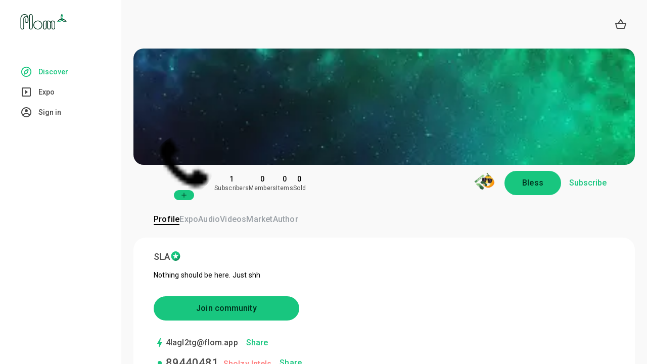

--- FILE ---
content_type: text/html; charset=utf-8
request_url: https://discover.flom.app/discover/user-profile/SLA
body_size: 6202
content:
<!DOCTYPE html><html lang="en"><head><meta charSet="utf-8"/><meta name="viewport" content="initial-scale=1.0" width="device-width"/><meta name="applicable-device" content="pc, mobile"/><meta name="robots" content="index, follow"/><meta property="og:site_name" content="Flom"/><meta property="og:type" content="website"/><link rel="canonical" href="https://discover.flom.app/discover/user-profile/SLA"/><link rel="alternate" media="only screen and (max-width: 640px)" href="https://discover.flom.app/m/discover/user-profile/SLA"/><title>SLA | Flom</title><meta name="description" content="SLA on Flom | Nothing should be here. Just shh"/><meta name="author" content="SLA"/><meta property="og:url" content="https://discover.flom.app/discover/user-profile/SLA"/><meta property="og:title" content="SLA on Flom"/><meta property="og:description" content="SLA on Flom | Nothing should be here. Just shh"/><meta property="og:image" content="https://v1.flom.app/uploads/0f2UcvNKuwzEyD61FouvwwhFhktgHcvz"/><link rel="preload" as="image" imageSrcSet="/_next/image?url=https%3A%2F%2Fv1.flom.app%2Fuploads%2FdefaultBanner&amp;w=640&amp;q=75 640w, /_next/image?url=https%3A%2F%2Fv1.flom.app%2Fuploads%2FdefaultBanner&amp;w=750&amp;q=75 750w, /_next/image?url=https%3A%2F%2Fv1.flom.app%2Fuploads%2FdefaultBanner&amp;w=828&amp;q=75 828w, /_next/image?url=https%3A%2F%2Fv1.flom.app%2Fuploads%2FdefaultBanner&amp;w=1080&amp;q=75 1080w, /_next/image?url=https%3A%2F%2Fv1.flom.app%2Fuploads%2FdefaultBanner&amp;w=1200&amp;q=75 1200w, /_next/image?url=https%3A%2F%2Fv1.flom.app%2Fuploads%2FdefaultBanner&amp;w=1920&amp;q=75 1920w, /_next/image?url=https%3A%2F%2Fv1.flom.app%2Fuploads%2FdefaultBanner&amp;w=2048&amp;q=75 2048w, /_next/image?url=https%3A%2F%2Fv1.flom.app%2Fuploads%2FdefaultBanner&amp;w=3840&amp;q=75 3840w" imageSizes="100vw"/><meta name="next-head-count" content="16"/><link rel="preconnect" href="https://fonts.googleapis.com"/><link rel="preconnect" href="https://fonts.gstatic.com" crossorigin="true"/><link rel="stylesheet" data-href="https://fonts.googleapis.com/css2?family=Merriweather:ital,wght@0,300;0,400;0,700;0,900;1,300;1,400;1,700;1,900&amp;display=swap"/><link rel="stylesheet" data-href="https://fonts.googleapis.com/css2?family=Roboto:ital,wght@0,100;0,300;0,400;0,500;0,700;0,900;1,100;1,300;1,400;1,500;1,700;1,900&amp;display=swap"/><meta charSet="UTF-8"/><link rel="apple-touch-icon" sizes="180x180" href="/apple-touch-icon.png"/><meta name="apple-mobile-web-app-title" content="Flom"/><link rel="shortcut icon" href="/favicon.ico"/><link rel="icon" type="image/png" href="/favicon-96x96.png" sizes="96x96"/><link rel="icon" type="image/png" sizes="16x16" href="/favicon-16x16.png"/><link rel="icon" type="image/png" sizes="32x32" href="/favicon-32x32.png"/><link rel="icon" type="image/svg+xml" href="/favicon.svg"/><link rel="manifest" href="/site.webmanifest"/><link data-next-font="" rel="preconnect" href="/" crossorigin="anonymous"/><link rel="preload" href="/_next/static/css/0ca57b2e9d73e27d.css" as="style"/><link rel="stylesheet" href="/_next/static/css/0ca57b2e9d73e27d.css" data-n-g=""/><link rel="preload" href="/_next/static/css/6e9c637b01e2a8ff.css" as="style"/><link rel="stylesheet" href="/_next/static/css/6e9c637b01e2a8ff.css"/><link rel="preload" href="/_next/static/css/b01d23196f3ab356.css" as="style"/><link rel="stylesheet" href="/_next/static/css/b01d23196f3ab356.css"/><noscript data-n-css=""></noscript><script defer="" nomodule="" src="/_next/static/chunks/polyfills-c67a75d1b6f99dc8.js"></script><script defer="" src="/_next/static/chunks/96620.4c2fa68a03a55ceb.js"></script><script defer="" src="/_next/static/chunks/65155.c95d2595bc228e15.js"></script><script defer="" src="/_next/static/chunks/98002.fd4d0248202e5a72.js"></script><script defer="" src="/_next/static/chunks/06f6b0c0.baa8a53270c88a2d.js"></script><script defer="" src="/_next/static/chunks/59433-006d2fce1c8286db.js"></script><script defer="" src="/_next/static/chunks/16310-0f543fe91117695a.js"></script><script defer="" src="/_next/static/chunks/25675-a240fc53fbf6ed56.js"></script><script defer="" src="/_next/static/chunks/30768.3e598a42b594c2ae.js"></script><script defer="" src="/_next/static/chunks/98678.66648f60f4693eaf.js"></script><script defer="" src="/_next/static/chunks/14517.e94259e1fc338bbe.js"></script><script defer="" src="/_next/static/chunks/1332.d036b097d4cdcd0d.js"></script><script defer="" src="/_next/static/chunks/99136.b0f73494025a83bf.js"></script><script defer="" src="/_next/static/chunks/68258.1520420503cd34c6.js"></script><script defer="" src="/_next/static/chunks/34099.bae96434eeaedd4e.js"></script><script defer="" src="/_next/static/chunks/92818.565876e6fbbb9971.js"></script><script defer="" src="/_next/static/chunks/40172.18b9381c57cbf872.js"></script><script defer="" src="/_next/static/chunks/12974.742f4975f97d7c86.js"></script><script defer="" src="/_next/static/chunks/52997.2d84778893dfdb6f.js"></script><script src="/_next/static/chunks/webpack-ccb3a6c6117d3849.js" defer=""></script><script src="/_next/static/chunks/framework-60553d4e330f2aa7.js" defer=""></script><script src="/_next/static/chunks/main-0cb6a64e3f5bbcf9.js" defer=""></script><script src="/_next/static/chunks/pages/_app-98f547caec2b9e35.js" defer=""></script><script src="/_next/static/chunks/pages/discover/user-profile/%5Busername%5D-98447731e34fd7c0.js" defer=""></script><script src="/_next/static/AWnZQFYer480NJrdJBf2m/_buildManifest.js" defer=""></script><script src="/_next/static/AWnZQFYer480NJrdJBf2m/_ssgManifest.js" defer=""></script><link rel="stylesheet" href="https://fonts.googleapis.com/css2?family=Merriweather:ital,wght@0,300;0,400;0,700;0,900;1,300;1,400;1,700;1,900&display=swap"/><link rel="stylesheet" href="https://fonts.googleapis.com/css2?family=Roboto:ital,wght@0,100;0,300;0,400;0,500;0,700;0,900;1,100;1,300;1,400;1,500;1,700;1,900&display=swap"/></head><body><div id="__next"><div class="Toastify"></div><div class="LayoutDiscover_wrapper__OUAvL"><header class="flex min-w-[400px] items-center gap-x-4 bg-Grey-bgGrey px-10 py-6"><span class="inline-flex h-12 flex-1 items-center justify-end gap-x-6"><span class="inline-flex items-center"></span></span></header><nav class="w-60 pl-10 pt-7"><a href="/"><span style="box-sizing:border-box;display:inline-block;overflow:hidden;width:initial;height:initial;background:none;opacity:1;border:0;margin:0;padding:0;position:relative;max-width:100%"><span style="box-sizing:border-box;display:block;width:initial;height:initial;background:none;opacity:1;border:0;margin:0;padding:0;max-width:100%"><img style="display:block;max-width:100%;width:initial;height:initial;background:none;opacity:1;border:0;margin:0;padding:0" alt="" aria-hidden="true" src="data:image/svg+xml,%3csvg%20xmlns=%27http://www.w3.org/2000/svg%27%20version=%271.1%27%20width=%2792%27%20height=%2731%27/%3e"/></span><img alt="logo" src="[data-uri]" decoding="async" data-nimg="intrinsic" style="position:absolute;top:0;left:0;bottom:0;right:0;box-sizing:border-box;padding:0;border:none;margin:auto;display:block;width:0;height:0;min-width:100%;max-width:100%;min-height:100%;max-height:100%"/><noscript><img alt="logo" loading="lazy" decoding="async" data-nimg="intrinsic" style="position:absolute;top:0;left:0;bottom:0;right:0;box-sizing:border-box;padding:0;border:none;margin:auto;display:block;width:0;height:0;min-width:100%;max-width:100%;min-height:100%;max-height:100%" srcSet="/assets/flom-logo-auth.svg 1x, /assets/flom-logo-auth.svg 2x" src="/assets/flom-logo-auth.svg"/></noscript></span></a></nav><main id="main" class="bg-Grey-bgGrey"><div class="mx-auto max-w-6xl px-6"><div class="mb-6 grid grid-cols-[160px_1fr] grid-rows-[170px_60px_60px]"><div class="relative col-span-full row-start-1 row-end-3 overflow-hidden rounded-[1.25rem]"><span style="box-sizing:border-box;display:block;overflow:hidden;width:initial;height:initial;background:none;opacity:1;border:0;margin:0;padding:0;position:absolute;top:0;left:0;bottom:0;right:0"><img alt="cover" sizes="100vw" srcSet="/_next/image?url=https%3A%2F%2Fv1.flom.app%2Fuploads%2FdefaultBanner&amp;w=640&amp;q=75 640w, /_next/image?url=https%3A%2F%2Fv1.flom.app%2Fuploads%2FdefaultBanner&amp;w=750&amp;q=75 750w, /_next/image?url=https%3A%2F%2Fv1.flom.app%2Fuploads%2FdefaultBanner&amp;w=828&amp;q=75 828w, /_next/image?url=https%3A%2F%2Fv1.flom.app%2Fuploads%2FdefaultBanner&amp;w=1080&amp;q=75 1080w, /_next/image?url=https%3A%2F%2Fv1.flom.app%2Fuploads%2FdefaultBanner&amp;w=1200&amp;q=75 1200w, /_next/image?url=https%3A%2F%2Fv1.flom.app%2Fuploads%2FdefaultBanner&amp;w=1920&amp;q=75 1920w, /_next/image?url=https%3A%2F%2Fv1.flom.app%2Fuploads%2FdefaultBanner&amp;w=2048&amp;q=75 2048w, /_next/image?url=https%3A%2F%2Fv1.flom.app%2Fuploads%2FdefaultBanner&amp;w=3840&amp;q=75 3840w" src="/_next/image?url=https%3A%2F%2Fv1.flom.app%2Fuploads%2FdefaultBanner&amp;w=3840&amp;q=75" decoding="async" data-nimg="fill" style="position:absolute;top:0;left:0;bottom:0;right:0;box-sizing:border-box;padding:0;border:none;margin:auto;display:block;width:0;height:0;min-width:100%;max-width:100%;min-height:100%;max-height:100%;object-fit:cover"/></span><div class="absolute bottom-0 right-4 top-6 flex flex-col gap-y-2"></div></div><div class="col-start-1 row-start-2 justify-self-end"><div class="relative flex"><div class="overflow-hidden rounded-full" style="width:120px;height:120px;font-size:30px"><span style="box-sizing:border-box;display:inline-block;overflow:hidden;width:initial;height:initial;background:none;opacity:1;border:0;margin:0;padding:0;position:relative;max-width:100%"><span style="box-sizing:border-box;display:block;width:initial;height:initial;background:none;opacity:1;border:0;margin:0;padding:0;max-width:100%"><img style="display:block;max-width:100%;width:initial;height:initial;background:none;opacity:1;border:0;margin:0;padding:0" alt="" aria-hidden="true" src="data:image/svg+xml,%3csvg%20xmlns=%27http://www.w3.org/2000/svg%27%20version=%271.1%27%20width=%27120%27%20height=%27120%27/%3e"/></span><img alt="avatar" src="[data-uri]" decoding="async" data-nimg="intrinsic" style="position:absolute;top:0;left:0;bottom:0;right:0;box-sizing:border-box;padding:0;border:none;margin:auto;display:block;width:0;height:0;min-width:100%;max-width:100%;min-height:100%;max-height:100%"/><noscript><img alt="avatar" loading="lazy" decoding="async" data-nimg="intrinsic" style="position:absolute;top:0;left:0;bottom:0;right:0;box-sizing:border-box;padding:0;border:none;margin:auto;display:block;width:0;height:0;min-width:100%;max-width:100%;min-height:100%;max-height:100%" srcSet="/_next/image?url=https%3A%2F%2Fv1.flom.app%2Fuploads%2Fa1L84U4oN1MQJpwHGed4xAeKVyGQdXIO&amp;w=128&amp;q=75 1x, /_next/image?url=https%3A%2F%2Fv1.flom.app%2Fuploads%2Fa1L84U4oN1MQJpwHGed4xAeKVyGQdXIO&amp;w=256&amp;q=75 2x" src="/_next/image?url=https%3A%2F%2Fv1.flom.app%2Fuploads%2Fa1L84U4oN1MQJpwHGed4xAeKVyGQdXIO&amp;w=256&amp;q=75"/></noscript></span></div></div></div><div class="col-start-2 row-start-3 flex gap-x-4 self-end"><div class="flex flex-1 items-center gap-x-2 lg:gap-x-10"><div><p class="text-subhead-2 text-center text-LT-primary">1</p><p class="text-caption-12 text-LT-secondary">Subscribers</p></div><div><p class="text-subhead-2 text-center  text-LT-primary">0</p><p class="text-caption-12 text-LT-secondary">Members</p></div><div><p class="text-subhead-2 text-center  text-LT-primary">0</p><p class="text-caption-12 text-LT-secondary">Items</p></div><div><p class="text-subhead-2 text-center  text-LT-primary">0</p><p class="text-caption-12 text-LT-secondary">Sold</p></div></div></div></div><div class="mb-4 ml-10"><div class="HorizontalNavigation_container__yvZXw"><nav class="test-subtitle-1 mb-1 overflow-x-auto pb-2 pt-3"><ul class="HorizontalNavigation_radioButtons__mLLc2"><a href="/discover/user-profile/SLA?type=profile"><li class="list-item whitespace-nowrap"><input class="sr-only" type="radio" id="Profile" name="Profile" checked="" value="profile"/><label for="Profile" class="cursor-pointer">Profile</label></li></a><a href="/discover/user-profile/SLA?type=2"><li class="list-item whitespace-nowrap"><input class="sr-only" type="radio" id="Expo" name="Expo" value="2"/><label for="Expo" class="cursor-pointer">Expo</label></li></a><a href="/discover/user-profile/SLA?type=3"><li class="list-item whitespace-nowrap"><input class="sr-only" type="radio" id="Audio" name="Audio" value="3"/><label for="Audio" class="cursor-pointer">Audio</label></li></a><a href="/discover/user-profile/SLA?type=1"><li class="list-item whitespace-nowrap"><input class="sr-only" type="radio" id="Videos" name="Videos" value="1"/><label for="Videos" class="cursor-pointer">Videos</label></li></a><a href="/discover/user-profile/SLA?type=5"><li class="list-item whitespace-nowrap"><input class="sr-only" type="radio" id="Market" name="Market" value="5"/><label for="Market" class="cursor-pointer">Market</label></li></a><a href="/discover/user-profile/SLA?type=4"><li class="list-item whitespace-nowrap"><input class="sr-only" type="radio" id="Author" name="Author" value="4"/><label for="Author" class="cursor-pointer">Author</label></li></a></ul></nav></div></div><div class="flex gap-4"><div class="flex-1 rounded-3xl bg-white px-10 py-6"><div class="inline-flex items-center mb-3 text-lg font-medium tracking-[.2px] text-LT-secondary  gap-x-1"><p class="number-of-lines-1 text-inherit">SLA<!-- --> </p><svg xmlns="http://www.w3.org/2000/svg" fill="none" viewBox="0 0 17 17" class="mb-[calc(1em/5)] h-[1.1em] shrink-0"><path fill="url(#terminal-code_svg__a)" d="m5.3 13.751 3.2-2.44 3.2 2.44-1.28-3.94 3.2-2.26h-3.9L8.5 3.491l-1.24 4.06h-3.9l3.2 2.26-1.26 3.94Zm3.2 3.2a7.74 7.74 0 0 1-3.1-.63 8.116 8.116 0 0 1-2.55-1.72 8.115 8.115 0 0 1-1.72-2.55 7.741 7.741 0 0 1-.63-3.1c0-1.106.21-2.146.63-3.12.42-.973.993-1.82 1.72-2.54a8.2 8.2 0 0 1 2.55-1.71 7.74 7.74 0 0 1 3.1-.63 7.79 7.79 0 0 1 3.12.63c.973.42 1.82.99 2.54 1.71s1.29 1.567 1.71 2.54c.42.974.63 2.014.63 3.12 0 1.093-.21 2.127-.63 3.1a8.202 8.202 0 0 1-1.71 2.55 7.997 7.997 0 0 1-2.54 1.72 7.79 7.79 0 0 1-3.12.63Z"></path><defs><linearGradient id="terminal-code_svg__a" x1="8.5" x2="17.7" y1="9.751" y2="22.951" gradientUnits="userSpaceOnUse"><stop stop-color="#18C67F"></stop><stop offset="1" stop-color="#00331E"></stop></linearGradient></defs></svg></div><p class="mb-4 text-sm font-normal tracking-[.2px] text-black">Nothing should be here. Just shh</p><div class="flex flex-wrap gap-x-4 mb-4"></div><div class="w-72"><button type="button" class="btn btn-primary mb-6 h-12 w-full"><span class="relative inline-flex items-center justify-center "><span class="fade-in">Join community</span></span></button></div><div class="flex items-center"><div class="flex items-end"><svg xmlns="http://www.w3.org/2000/svg" fill="currentColor" viewBox="0 0 24 24" class="h-6 w-6 text-Green-700"><path d="M11 21h-1l1-7H7.5c-.58 0-.57-.32-.38-.66.19-.34.05-.08.07-.12C8.48 10.94 10.42 7.54 13 3h1l-1 7h3.5c.49 0 .56.33.47.51l-.07.15C12.96 17.55 11 21 11 21Z"></path></svg><span class="text-subhead-1 text-LT-secondary">4lagl2tg@flom.app</span></div><div class="relative h-fit"><div class="inline-block"><button type="button" class="btn btn-link buttons text-sm font-medium tracking-[.1px] text-Green-700"><span class="relative inline-flex items-center justify-center "><span class="fade-in">Share</span></span></button></div></div></div><div class="mb-4"><div class="flex items-center"><div class="flex items-end"><div class="h-7 w-6 px-[8px] py-[10px] "><div class="h-full w-full rounded-full bg-Green-700"></div></div><span class="text-headline-5 text-LT-secondary">89440481<!-- -->, </span><span class="text-subhead-1 text-Red-secondary">Sholzy Intels</span></div><div class="relative h-fit"><div class="inline-block"><button type="button" class="btn btn-link buttons text-sm font-medium tracking-[.1px] text-Green-700"><span class="relative inline-flex items-center justify-center "><span class="fade-in">Share</span></span></button></div></div></div></div><div class="text-body-2 mb-6 space-x-2 text-LT-text-caption"><span>Buy and Sell</span></div><p class="ShowMoreText_paragraph__ZjD7c whitespace-pre-wrap tracking-[.1px] text-LT-secondary">I ain&#x27;t saying anything yet.</p></div></div></div></main></div></div><script id="__NEXT_DATA__" type="application/json">{"props":{"pageProps":{"dehydratedState":{"mutations":[],"queries":[{"state":{"data":{"code":1,"time":1769944769563,"_id":"5de7d4ae1c136a33e26f518c","groups":["5caf311bec0abb18999bd755"],"muted":[],"blocked":[],"devices":[],"UUID":[{"lastLogin":1729055755442,"blocked":null,"lastToken":[{"token":"*****","generateAt":1711093714311,"isWebClient":false}]}],"bankAccounts":[{"merchantCode":"89440481","businessName":"Sholzy Intels","name":"Sholzy Intels","bankName":"FBN","code":"011","accountNumber":"3046836235","selected":true,"lightningUserName":"89440481","lightningAddress":"89440481@flom.app","lightningUrlEncoded":"LNURL1DP68GURN8GHJ7ENVDAKJUCTSWQHJUAM9D3KZ66MWDAMKUTMVDE6HYMRS9UURJDP5XQ6RSVG7QL0AT"}],"location":{"type":"Point","coordinates":[3.4294,6.4333]},"isAppUser":true,"flomAgentId":null,"newUserNotificationSent":true,"followedBusinesses":[],"likedProducts":["64f68760cd54ff4eda4619b3"],"name":"SLA","organizationId":"5caf3119ec0abb18999bd753","status":1,"created":1575474350443,"phoneNumber":"+2348132331337","activationCode":null,"__v":33,"typeAcc":1,"businessCategory":{"name":"Buy and Sell"},"categoryBusinessId":"5e29a0a78d171d43e7df177f","description":"Nothing should be here. Just shh","aboutBusiness":"I ain't saying anything yet.","invitationUri":"https://qrios.page.link/6DV89zz544iJsP9V7","userName":"SLA","onAnotherDevice":true,"createdBusinessInFlom":false,"shadow":false,"isCreator":true,"isSeller":false,"cover":{"banner":{"file":{"originalName":"1 874.png","nameOnServer":"defaultBanner","size":70369,"mimeType":"image/png","aspectRatio":3.13044},"fileType":0,"thumb":{"originalName":"1 874.png","nameOnServer":"defaultBannerThumb","mimeType":"image/jpeg","size":174000}}},"memberships":[],"featuredProductTypes":[],"recentlyViewedProducts":["5dff0e56c570f80349c651ae","5ee0cceaa6d7de3fe0722166","5dfeadc0955a2a2d9999bf17"],"socialMedia":[],"avatar":{"picture":{"originalName":"image003.png","size":306,"mimeType":"image/png","nameOnServer":"a1L84U4oN1MQJpwHGed4xAeKVyGQdXIO"},"thumbnail":{"originalName":"image003.png","size":10218,"mimeType":"image/png","nameOnServer":"0f2UcvNKuwzEyD61FouvwwhFhktgHcvz"}},"blockedProducts":0,"isDeleted":{"value":false,"created":1660276848000},"payoutFrequency":5,"phoneNumberStatus":3,"receivedBonusAirtimePackage":true,"locationVisibility":false,"receivedBonusDataForSync":true,"creditBalance":1,"lastPayoutDate":1711113602301,"deletedUserInfo":{"bankAccounts":[]},"receivedBonusDataForFeedback":false,"receivedBonusDataForPaymentOrProduct":false,"kidsMode":false,"satsBalance":0,"socialMediaLinks":[],"email":"sola@qrios.com","dateOfBirth":641113200000,"hasLoggedIn":1,"lightningUrlEncoded":"LNURL1DP68GURN8GHJ7ENVDAKJUCTSWQHJUAM9D3KZ66MWDAMKUTMVDE6HYMRS9U6XCCT8DSE8GEC9A8G2A","lightningUserName":"4lagl2tg","lightningInfo":[{"userName":"4lagl2tg","address":"4lagl2tg@flom.app","encodedUrl":"LNURL1DP68GURN8GHJ7ENVDAKJUCTSWQHJUAM9D3KZ66MWDAMKUTMVDE6HYMRS9U6XCCT8DSE8GEC9A8G2A"},{"userName":"89440481","address":"89440481@flom.app","encodedUrl":"LNURL1DP68GURN8GHJ7ENVDAKJUCTSWQHJUAM9D3KZ66MWDAMKUTMVDE6HYMRS9UURJDP5XQ6RSVG7QL0AT"}],"modified":1699803734051,"deviceType":"android","lastLogin":1729055755443,"hasChangedLnUserName":false,"countryCode":"NG","currency":"NGN","featured":{"types":[],"countryCode":"default"},"lastActive":1738698008579,"visitingStreak":[1738627200000],"bankAccountsLastUpdated":1738697998127,"identityStatus":1,"likedLiveStreams":[],"nigerianBankAccounts":[],"androidVersionCode":140041,"androidVersionName":"1.4.0041","deviceLanguage":"en","groupModels":[{"_id":"5caf311bec0abb18999bd755","users":["5cb82c27ef1add4e8a8f3b60","5d161f474bdfe00ede01eac5","5d415cb226290142f3cfabd2","5d4561c7a083864ee63dbafe"],"name":"Top","sortName":"top","description":"","created":1554985243743,"organizationId":"5caf3119ec0abb18999bd753","parentId":"","type":2,"default":true,"__v":0}],"organization":{"_id":"5caf3119ec0abb18999bd753","name":"flomorg","organizationId":"flomorg"},"onlineStatus":null,"productsCount":0,"lightningAddress":"4lagl2tg@flom.app","soldProductsCount":0,"subscribersCount":1,"creatorMemberships":[],"membersCount":0,"hasReceivedFundsWithoutMerchantCode":false,"receivedBonusData":false,"receivedBonusCredits":true,"isVerified":true},"dataUpdateCount":1,"dataUpdatedAt":1769944769591,"error":null,"errorUpdateCount":0,"errorUpdatedAt":0,"fetchFailureCount":0,"fetchFailureReason":null,"fetchMeta":null,"isInvalidated":false,"status":"success","fetchStatus":"idle"},"queryKey":["UserDetails",{"username":"SLA"}],"queryHash":"[\"UserDetails\",{\"username\":\"SLA\"}]"}]}},"__N_SSG":true},"page":"/discover/user-profile/[username]","query":{"username":"SLA"},"buildId":"AWnZQFYer480NJrdJBf2m","isFallback":false,"isExperimentalCompile":false,"dynamicIds":[96620,98002,59791,34099,92818,40172,12974,52997],"gsp":true,"scriptLoader":[]}</script><div id="story-mode"></div><div id="modal-root"></div><div id="modal-right"></div></body></html>

--- FILE ---
content_type: text/css; charset=UTF-8
request_url: https://discover.flom.app/_next/static/css/0ca57b2e9d73e27d.css
body_size: 17626
content:
.Modal_overlay__uS0Ml{position:fixed;inset:0;z-index:1000;display:flex;touch-action:none;align-items:center;justify-content:center;overflow:hidden}.Modal_overlay__uS0Ml:last-child{background-color:rgb(0 0 0/var(--tw-bg-opacity));--tw-bg-opacity:0.7}.Modal_overlay__uS0Ml::not(:last-child){background-color:transparent}.Modal_fadeIn__14xPR:only-child{animation:Modal_fadeIn__14xPR .15s ease-in-out}@keyframes Modal_fadeIn__14xPR{0%{opacity:0}to{opacity:1}}.Modal_contentContainer__BuAZL{overflow-y:hidden;display:grid;grid-template-rows:auto 1fr auto;grid-template-areas:"header" "main" "footer"}.Modal_contentContainer__BuAZL>header{grid-area:header}.Modal_contentContainer__BuAZL>main{grid-area:main}.Modal_contentContainer__BuAZL>footer{grid-area:footer}.RadioButtons_productTypeMenuContainer__6pj_q{position:relative;display:flex;list-style-type:none;align-items:center;justify-content:space-around}.RadioButtons_productTypeMenuContainer__6pj_q label{padding:0 .5rem;font-size:1rem;line-height:1.5rem;font-weight:500;color:#4a4a4a}.RadioButtons_productTypeMenuContainer__6pj_q .list-item input:checked+label{color:var(--color-green-800);box-shadow:0 2px var(--color-green-800)}.RadioButtons_productTypeMenuContainer__6pj_q .list-item input:not(:checked)+label{box-shadow:none;color:#4a4a4a}.LayoutDiscover_wrapper__OUAvL{height:100vh;overflow-y:hidden;display:grid;grid-template-columns:auto 1fr auto;grid-template-rows:auto 1fr auto;grid-template-areas:"left-sider header right-sider" "left-sider main right-sider" "footer footer footer"}.LayoutDiscover_wrapper__OUAvL>header{grid-area:header}.LayoutDiscover_wrapper__OUAvL>main{grid-area:main;overflow-y:auto;overflow-y:overlay}.LayoutDiscover_wrapper__OUAvL>nav{grid-area:left-sider;overflow-y:auto}.LayoutDiscover_wrapper__OUAvL>footer{grid-area:footer}.LayoutDiscover_wrapper__OUAvL .right-sider{grid-area:right-sider;overflow-y:auto}.LayoutDiscoverMobile_wrapper__G03zs{min-height:100vh;min-height:100dvh;overflow-y:hidden;display:grid;grid-template-columns:1fr;grid-template-rows:1fr;grid-template-areas:"main"}.LayoutDiscoverMobile_wrapper__G03zs>header{grid-area:header}.LayoutDiscoverMobile_wrapper__G03zs>main{grid-area:main;overflow-y:auto}.LayoutDiscoverMobile_wrapper__G03zs>nav{grid-area:left-sider;overflow-y:auto}.LayoutDiscoverMobile_wrapper__G03zs>footer{position:fixed;left:0;right:0;bottom:0;z-index:100}.LayoutDiscoverMobile_wrapper__G03zs .right-sider{grid-area:right-sider;overflow-y:auto}.LayoutDiscoverMobile_includeHeader__y5vcD{grid-template-areas:"header" "main";grid-template-rows:auto 1fr}.Avatar_avatar-animation__WAurD:after{position:absolute;inset:0;display:block;border-radius:9999px;box-shadow:inset 0 0 1em .3em #18c67f;content:"";animation-name:Avatar_live__977d_;animation-duration:2s;animation-iteration-count:infinite}@keyframes Avatar_live__977d_{0%,10%,90%,to{opacity:0}40%,50%,60%{opacity:1}}.Avatar_avatar-animation__WAurD:before{position:absolute;inset:0;z-index:10;display:block;border-radius:9999px;box-shadow:inset 0 0 0 .08em #18c67f;content:"";animation-name:Avatar_live-inverted__YpB4I;animation-duration:2s;animation-iteration-count:infinite}@keyframes Avatar_live-inverted__YpB4I{0%,10%,90%,to{opacity:1}40%,50%,60%{opacity:0}}.HorizontalNavigation_text-body-1__ZKdaR{font-family:var(--font-primary);font-size:1rem;line-height:1.5rem;font-weight:400;letter-spacing:.1px}.HorizontalNavigation_text-body-2__m5XdX{font-family:var(--font-primary);font-size:.875rem;line-height:1.25rem;font-weight:400;letter-spacing:.2px}.HorizontalNavigation_text-headline-1__gzNb3{font-family:var(--font-primary);font-size:2.25rem;font-weight:500;line-height:2.75rem}.HorizontalNavigation_text-headline-2__Bg9a5{font-family:var(--font-primary);font-size:2rem;font-weight:500;line-height:2.5rem}.HorizontalNavigation_text-headline-4__J0bCo{font-family:var(--font-primary);font-size:1.5rem;line-height:2rem;font-weight:500}.HorizontalNavigation_text-headline-5__yzgOC{font-family:var(--font-primary);font-size:1.375rem;font-weight:500;line-height:1.75rem}.HorizontalNavigation_text-headline-6__ZtaH_{font-family:var(--font-primary);font-size:1.125rem;font-weight:500;line-height:1.5rem}.HorizontalNavigation_radioButtons__mLLc2 label,.HorizontalNavigation_text-subtitle-1__sVxiP{font-family:var(--font-primary);font-size:1rem;line-height:1.5rem;font-weight:500;letter-spacing:.2px}.HorizontalNavigation_text-subtitle-2__6wL1i{font-family:var(--font-primary);font-size:.875rem;line-height:1.25rem;font-weight:500;letter-spacing:.25px}.HorizontalNavigation_text-subhead-1__ICP1p{font-family:var(--font-primary);font-size:1rem;line-height:1.5rem;font-weight:500;letter-spacing:.1px}.HorizontalNavigation_text-subhead-2__1L0h5{font-family:var(--font-primary);font-size:.875rem;line-height:1.25rem;font-weight:500;letter-spacing:.25px}.HorizontalNavigation_text-caption-12__ck2a7{font-family:var(--font-primary);font-size:.75rem;line-height:1rem;font-weight:400;letter-spacing:.3px}.HorizontalNavigation_text-tagline-small__kfD2M{font-family:Merriweather,serif;font-size:1.75rem;font-weight:400;line-height:2rem}.HorizontalNavigation_text-tagline-regular__5FRkm{font-family:Merriweather,serif;font-size:2.75rem;font-weight:400;line-height:3.25rem}.HorizontalNavigation_text-tagline-large__9F6vq{font-family:Merriweather,serif;font-size:4rem;font-weight:400;line-height:5rem}.HorizontalNavigation_number-of-lines-1___0che{overflow:hidden;display:-webkit-box;-webkit-box-orient:vertical;word-break:break-word;-webkit-line-clamp:1}.HorizontalNavigation_number-of-lines-2__EUPA9{overflow:hidden;display:-webkit-box;-webkit-box-orient:vertical;word-break:break-word;-webkit-line-clamp:2}.HorizontalNavigation_number-of-lines-3__z_fGn{overflow:hidden;display:-webkit-box;-webkit-box-orient:vertical;word-break:break-word;-webkit-line-clamp:3}.HorizontalNavigation_number-of-lines-4__zYa0U{overflow:hidden;display:-webkit-box;-webkit-box-orient:vertical;word-break:break-word;-webkit-line-clamp:4}.HorizontalNavigation_number-of-lines-5__WDK4K{overflow:hidden;display:-webkit-box;-webkit-box-orient:vertical;word-break:break-word;-webkit-line-clamp:5}.HorizontalNavigation_number-of-lines-6__vCP9d{overflow:hidden;display:-webkit-box;-webkit-box-orient:vertical;word-break:break-word;-webkit-line-clamp:6}.HorizontalNavigation_appearance-textfield__ZjYaP input[type=number],.HorizontalNavigation_appearance-textfield__ZjYaP input[type=number]::-webkit-inner-spin-button,.HorizontalNavigation_appearance-textfield__ZjYaP input[type=number]::-webkit-outer-spin-button{appearance:none;-webkit-appearance:none;margin:0;-moz-appearance:textfield!important}.HorizontalNavigation_container__yvZXw{-ms-overflow-style:none;scrollbar-width:none}.HorizontalNavigation_container__yvZXw ::-webkit-scrollbar{display:none}.HorizontalNavigation_radioButtons__mLLc2{position:relative;display:flex;align-items:center;list-style:none;-moz-column-gap:1rem;column-gap:1rem}.HorizontalNavigation_radioButtons__mLLc2 label{cursor:pointer;transition-property:all;transition-timing-function:cubic-bezier(.4,0,.2,1);transition-duration:.15s;color:var(--color-lt-text-caption)}.HorizontalNavigation_radioButtons__mLLc2 .list-item input:checked+label{color:var(--color-lt-text-primary);box-shadow:0 2px var(--color-lt-text-primary)}.HorizontalNavigation_radioButtons__mLLc2 .list-item input:not(:checked)+label{box-shadow:none;color:var(--color-lt-text-caption)}.Cover_container__kB_nQ{display:grid;grid-template-columns:102px 1fr;grid-template-rows:101px 43px 51px}.Cover_coverContainer__MRxry{position:relative;grid-area:1/1/3/-1;z-index:0}.Cover_avatarContainer__RYadv{z-index:1;grid-area:2/1/4/2;justify-self:end}.Cover_info__1kEHB{grid-area:3/2/4/3;display:flex;justify-content:space-around;padding-top:.5rem;padding-bottom:.5rem;padding-right:1.5rem}.ProductTypeMenu_radioButtons__CYUkz{display:flex;list-style-type:none;align-items:center;-moz-column-gap:1rem;column-gap:1rem}.ProductTypeMenu_radioButtons__CYUkz label{cursor:pointer;font-size:1rem;line-height:1.5rem;font-weight:500}.ProductTypeMenu_radioButtons__CYUkz .list-item input:checked+label{color:var(--color-green-800);box-shadow:0 2px var(--color-green-800)}.ProductTypeMenu_radioButtons__CYUkz .list-item input:not(:checked)+label{color:var(--color-lt-secondary);--tw-shadow:0 0 #0000;--tw-shadow-colored:0 0 #0000;box-shadow:var(--tw-ring-offset-shadow,0 0 #0000),var(--tw-ring-shadow,0 0 #0000),var(--tw-shadow)}.mobile_mobileClickableContainer__qcwKE:active{opacity:.9;-webkit-tap-highlight-color:rgba(0,0,0,0);touch-action:manipulation;outline:none}:root{--toastify-color-light:#fff;--toastify-color-dark:#121212;--toastify-color-info:#3498db;--toastify-color-success:#07bc0c;--toastify-color-warning:#f1c40f;--toastify-color-error:#e74c3c;--toastify-color-transparent:hsla(0,0%,100%,.7);--toastify-icon-color-info:var(--toastify-color-info);--toastify-icon-color-success:var(--toastify-color-success);--toastify-icon-color-warning:var(--toastify-color-warning);--toastify-icon-color-error:var(--toastify-color-error);--toastify-toast-width:320px;--toastify-toast-offset:16px;--toastify-toast-top:max(var(--toastify-toast-offset),env(safe-area-inset-top));--toastify-toast-right:max(var(--toastify-toast-offset),env(safe-area-inset-right));--toastify-toast-left:max(var(--toastify-toast-offset),env(safe-area-inset-left));--toastify-toast-bottom:max(var(--toastify-toast-offset),env(safe-area-inset-bottom));--toastify-toast-background:#fff;--toastify-toast-min-height:64px;--toastify-toast-max-height:800px;--toastify-toast-bd-radius:6px;--toastify-font-family:sans-serif;--toastify-z-index:9999;--toastify-text-color-light:#757575;--toastify-text-color-dark:#fff;--toastify-text-color-info:#fff;--toastify-text-color-success:#fff;--toastify-text-color-warning:#fff;--toastify-text-color-error:#fff;--toastify-spinner-color:#616161;--toastify-spinner-color-empty-area:#e0e0e0;--toastify-color-progress-light:linear-gradient(90deg,#4cd964,#5ac8fa,#007aff,#34aadc,#5856d6,#ff2d55);--toastify-color-progress-dark:#bb86fc;--toastify-color-progress-info:var(--toastify-color-info);--toastify-color-progress-success:var(--toastify-color-success);--toastify-color-progress-warning:var(--toastify-color-warning);--toastify-color-progress-error:var(--toastify-color-error);--toastify-color-progress-bgo:0.2}.Toastify__toast-container{z-index:var(--toastify-z-index);-webkit-transform:translateZ(var(--toastify-z-index));position:fixed;padding:4px;width:var(--toastify-toast-width);box-sizing:border-box;color:#fff}.Toastify__toast-container--top-left{top:var(--toastify-toast-top);left:var(--toastify-toast-left)}.Toastify__toast-container--top-center{top:var(--toastify-toast-top);left:50%;transform:translateX(-50%)}.Toastify__toast-container--top-right{top:var(--toastify-toast-top);right:var(--toastify-toast-right)}.Toastify__toast-container--bottom-left{bottom:var(--toastify-toast-bottom);left:var(--toastify-toast-left)}.Toastify__toast-container--bottom-center{bottom:var(--toastify-toast-bottom);left:50%;transform:translateX(-50%)}.Toastify__toast-container--bottom-right{bottom:var(--toastify-toast-bottom);right:var(--toastify-toast-right)}@media only screen and (max-width:480px){.Toastify__toast-container{width:100vw;padding:0;left:env(safe-area-inset-left);margin:0}.Toastify__toast-container--top-center,.Toastify__toast-container--top-left,.Toastify__toast-container--top-right{top:env(safe-area-inset-top);transform:translateX(0)}.Toastify__toast-container--bottom-center,.Toastify__toast-container--bottom-left,.Toastify__toast-container--bottom-right{bottom:env(safe-area-inset-bottom);transform:translateX(0)}.Toastify__toast-container--rtl{right:env(safe-area-inset-right);left:auto}}.Toastify__toast{--y:0;position:relative;touch-action:none;min-height:var(--toastify-toast-min-height);box-sizing:border-box;margin-bottom:1rem;padding:8px;border-radius:var(--toastify-toast-bd-radius);box-shadow:0 4px 12px rgba(0,0,0,.1);display:flex;justify-content:space-between;max-height:var(--toastify-toast-max-height);font-family:var(--toastify-font-family);cursor:default;direction:ltr;z-index:0;overflow:hidden}.Toastify__toast--stacked{position:absolute;width:100%;transform:translate3d(0,var(--y),0) scale(var(--s));transition:transform .3s}.Toastify__toast--stacked[data-collapsed] .Toastify__close-button,.Toastify__toast--stacked[data-collapsed] .Toastify__toast-body{transition:opacity .1s}.Toastify__toast--stacked[data-collapsed=false]{overflow:visible}.Toastify__toast--stacked[data-collapsed=true]:not(:last-child)>*{opacity:0}.Toastify__toast--stacked:after{content:"";position:absolute;left:0;right:0;height:calc(var(--g)*1px);bottom:100%}.Toastify__toast--stacked[data-pos=top]{top:0}.Toastify__toast--stacked[data-pos=bot]{bottom:0}.Toastify__toast--stacked[data-pos=bot].Toastify__toast--stacked:before{transform-origin:top}.Toastify__toast--stacked[data-pos=top].Toastify__toast--stacked:before{transform-origin:bottom}.Toastify__toast--stacked:before{content:"";position:absolute;left:0;right:0;bottom:0;height:100%;transform:scaleY(3);z-index:-1}.Toastify__toast--rtl{direction:rtl}.Toastify__toast--close-on-click{cursor:pointer}.Toastify__toast-body{margin:auto 0;flex:1 1 auto;padding:6px;display:flex;align-items:center}.Toastify__toast-body>div:last-child{word-break:break-word;flex:1}.Toastify__toast-icon{margin-inline-end:10px;width:20px;flex-shrink:0;display:flex}.Toastify--animate{animation-fill-mode:both;animation-duration:.5s}.Toastify--animate-icon{animation-fill-mode:both;animation-duration:.3s}@media only screen and (max-width:480px){.Toastify__toast{margin-bottom:0;border-radius:0}}.Toastify__toast-theme--dark{background:var(--toastify-color-dark);color:var(--toastify-text-color-dark)}.Toastify__toast-theme--colored.Toastify__toast--default,.Toastify__toast-theme--light{background:var(--toastify-color-light);color:var(--toastify-text-color-light)}.Toastify__toast-theme--colored.Toastify__toast--info{color:var(--toastify-text-color-info);background:var(--toastify-color-info)}.Toastify__toast-theme--colored.Toastify__toast--success{color:var(--toastify-text-color-success);background:var(--toastify-color-success)}.Toastify__toast-theme--colored.Toastify__toast--warning{color:var(--toastify-text-color-warning);background:var(--toastify-color-warning)}.Toastify__toast-theme--colored.Toastify__toast--error{color:var(--toastify-text-color-error);background:var(--toastify-color-error)}.Toastify__progress-bar-theme--light{background:var(--toastify-color-progress-light)}.Toastify__progress-bar-theme--dark{background:var(--toastify-color-progress-dark)}.Toastify__progress-bar--info{background:var(--toastify-color-progress-info)}.Toastify__progress-bar--success{background:var(--toastify-color-progress-success)}.Toastify__progress-bar--warning{background:var(--toastify-color-progress-warning)}.Toastify__progress-bar--error{background:var(--toastify-color-progress-error)}.Toastify__progress-bar-theme--colored.Toastify__progress-bar--error,.Toastify__progress-bar-theme--colored.Toastify__progress-bar--info,.Toastify__progress-bar-theme--colored.Toastify__progress-bar--success,.Toastify__progress-bar-theme--colored.Toastify__progress-bar--warning{background:var(--toastify-color-transparent)}.Toastify__close-button{color:#fff;background:transparent;outline:none;border:none;padding:0;cursor:pointer;opacity:.7;transition:.3s ease;align-self:flex-start;z-index:1}.Toastify__close-button--light{color:#000;opacity:.3}.Toastify__close-button>svg{fill:currentColor;height:16px;width:14px}.Toastify__close-button:focus,.Toastify__close-button:hover{opacity:1}@keyframes Toastify__trackProgress{0%{transform:scaleX(1)}to{transform:scaleX(0)}}.Toastify__progress-bar{position:absolute;bottom:0;left:0;width:100%;height:100%;z-index:var(--toastify-z-index);opacity:.7;transform-origin:left;border-bottom-left-radius:var(--toastify-toast-bd-radius)}.Toastify__progress-bar--animated{animation:Toastify__trackProgress linear 1 forwards}.Toastify__progress-bar--controlled{transition:transform .2s}.Toastify__progress-bar--rtl{right:0;left:auto;transform-origin:right;border-bottom-left-radius:0;border-bottom-right-radius:var(--toastify-toast-bd-radius)}.Toastify__progress-bar--wrp{position:absolute;bottom:0;left:0;width:100%;height:5px;border-bottom-left-radius:var(--toastify-toast-bd-radius)}.Toastify__progress-bar--wrp[data-hidden=true]{opacity:0}.Toastify__progress-bar--bg{opacity:var(--toastify-color-progress-bgo);width:100%;height:100%}.Toastify__spinner{width:20px;height:20px;box-sizing:border-box;border:2px solid;border-radius:100%;border-color:var(--toastify-spinner-color-empty-area);border-right-color:var(--toastify-spinner-color);animation:Toastify__spin .65s linear infinite}@keyframes Toastify__bounceInRight{0%,60%,75%,90%,to{animation-timing-function:cubic-bezier(.215,.61,.355,1)}0%{opacity:0;transform:translate3d(3000px,0,0)}60%{opacity:1;transform:translate3d(-25px,0,0)}75%{transform:translate3d(10px,0,0)}90%{transform:translate3d(-5px,0,0)}to{transform:none}}@keyframes Toastify__bounceOutRight{20%{opacity:1;transform:translate3d(-20px,var(--y),0)}to{opacity:0;transform:translate3d(2000px,var(--y),0)}}@keyframes Toastify__bounceInLeft{0%,60%,75%,90%,to{animation-timing-function:cubic-bezier(.215,.61,.355,1)}0%{opacity:0;transform:translate3d(-3000px,0,0)}60%{opacity:1;transform:translate3d(25px,0,0)}75%{transform:translate3d(-10px,0,0)}90%{transform:translate3d(5px,0,0)}to{transform:none}}@keyframes Toastify__bounceOutLeft{20%{opacity:1;transform:translate3d(20px,var(--y),0)}to{opacity:0;transform:translate3d(-2000px,var(--y),0)}}@keyframes Toastify__bounceInUp{0%,60%,75%,90%,to{animation-timing-function:cubic-bezier(.215,.61,.355,1)}0%{opacity:0;transform:translate3d(0,3000px,0)}60%{opacity:1;transform:translate3d(0,-20px,0)}75%{transform:translate3d(0,10px,0)}90%{transform:translate3d(0,-5px,0)}to{transform:translateZ(0)}}@keyframes Toastify__bounceOutUp{20%{transform:translate3d(0,calc(var(--y) - 10px),0)}40%,45%{opacity:1;transform:translate3d(0,calc(var(--y) + 20px),0)}to{opacity:0;transform:translate3d(0,-2000px,0)}}@keyframes Toastify__bounceInDown{0%,60%,75%,90%,to{animation-timing-function:cubic-bezier(.215,.61,.355,1)}0%{opacity:0;transform:translate3d(0,-3000px,0)}60%{opacity:1;transform:translate3d(0,25px,0)}75%{transform:translate3d(0,-10px,0)}90%{transform:translate3d(0,5px,0)}to{transform:none}}@keyframes Toastify__bounceOutDown{20%{transform:translate3d(0,calc(var(--y) - 10px),0)}40%,45%{opacity:1;transform:translate3d(0,calc(var(--y) + 20px),0)}to{opacity:0;transform:translate3d(0,2000px,0)}}.Toastify__bounce-enter--bottom-left,.Toastify__bounce-enter--top-left{animation-name:Toastify__bounceInLeft}.Toastify__bounce-enter--bottom-right,.Toastify__bounce-enter--top-right{animation-name:Toastify__bounceInRight}.Toastify__bounce-enter--top-center{animation-name:Toastify__bounceInDown}.Toastify__bounce-enter--bottom-center{animation-name:Toastify__bounceInUp}.Toastify__bounce-exit--bottom-left,.Toastify__bounce-exit--top-left{animation-name:Toastify__bounceOutLeft}.Toastify__bounce-exit--bottom-right,.Toastify__bounce-exit--top-right{animation-name:Toastify__bounceOutRight}.Toastify__bounce-exit--top-center{animation-name:Toastify__bounceOutUp}.Toastify__bounce-exit--bottom-center{animation-name:Toastify__bounceOutDown}@keyframes Toastify__zoomIn{0%{opacity:0;transform:scale3d(.3,.3,.3)}50%{opacity:1}}@keyframes Toastify__zoomOut{0%{opacity:1}50%{opacity:0;transform:translate3d(0,var(--y),0) scale3d(.3,.3,.3)}to{opacity:0}}.Toastify__zoom-enter{animation-name:Toastify__zoomIn}.Toastify__zoom-exit{animation-name:Toastify__zoomOut}@keyframes Toastify__flipIn{0%{transform:perspective(400px) rotateX(90deg);animation-timing-function:ease-in;opacity:0}40%{transform:perspective(400px) rotateX(-20deg);animation-timing-function:ease-in}60%{transform:perspective(400px) rotateX(10deg);opacity:1}80%{transform:perspective(400px) rotateX(-5deg)}to{transform:perspective(400px)}}@keyframes Toastify__flipOut{0%{transform:translate3d(0,var(--y),0) perspective(400px)}30%{transform:translate3d(0,var(--y),0) perspective(400px) rotateX(-20deg);opacity:1}to{transform:translate3d(0,var(--y),0) perspective(400px) rotateX(90deg);opacity:0}}.Toastify__flip-enter{animation-name:Toastify__flipIn}.Toastify__flip-exit{animation-name:Toastify__flipOut}@keyframes Toastify__slideInRight{0%{transform:translate3d(110%,0,0);visibility:visible}to{transform:translate3d(0,var(--y),0)}}@keyframes Toastify__slideInLeft{0%{transform:translate3d(-110%,0,0);visibility:visible}to{transform:translate3d(0,var(--y),0)}}@keyframes Toastify__slideInUp{0%{transform:translate3d(0,110%,0);visibility:visible}to{transform:translate3d(0,var(--y),0)}}@keyframes Toastify__slideInDown{0%{transform:translate3d(0,-110%,0);visibility:visible}to{transform:translate3d(0,var(--y),0)}}@keyframes Toastify__slideOutRight{0%{transform:translate3d(0,var(--y),0)}to{visibility:hidden;transform:translate3d(110%,var(--y),0)}}@keyframes Toastify__slideOutLeft{0%{transform:translate3d(0,var(--y),0)}to{visibility:hidden;transform:translate3d(-110%,var(--y),0)}}@keyframes Toastify__slideOutDown{0%{transform:translate3d(0,var(--y),0)}to{visibility:hidden;transform:translate3d(0,500px,0)}}@keyframes Toastify__slideOutUp{0%{transform:translate3d(0,var(--y),0)}to{visibility:hidden;transform:translate3d(0,-500px,0)}}.Toastify__slide-enter--bottom-left,.Toastify__slide-enter--top-left{animation-name:Toastify__slideInLeft}.Toastify__slide-enter--bottom-right,.Toastify__slide-enter--top-right{animation-name:Toastify__slideInRight}.Toastify__slide-enter--top-center{animation-name:Toastify__slideInDown}.Toastify__slide-enter--bottom-center{animation-name:Toastify__slideInUp}.Toastify__slide-exit--bottom-left,.Toastify__slide-exit--top-left{animation-name:Toastify__slideOutLeft;animation-timing-function:ease-in;animation-duration:.3s}.Toastify__slide-exit--bottom-right,.Toastify__slide-exit--top-right{animation-name:Toastify__slideOutRight;animation-timing-function:ease-in;animation-duration:.3s}.Toastify__slide-exit--top-center{animation-name:Toastify__slideOutUp;animation-timing-function:ease-in;animation-duration:.3s}.Toastify__slide-exit--bottom-center{animation-name:Toastify__slideOutDown;animation-timing-function:ease-in;animation-duration:.3s}@keyframes Toastify__spin{0%{transform:rotate(0deg)}to{transform:rotate(1turn)}}
/*
! tailwindcss v3.4.1 | MIT License | https://tailwindcss.com
*/*,:after,:before{box-sizing:border-box;border:0 solid #e5e7eb}:after,:before{--tw-content:""}:host,html{line-height:1.5;-webkit-text-size-adjust:100%;-moz-tab-size:4;-o-tab-size:4;tab-size:4;font-family:ui-sans-serif,system-ui,sans-serif,Apple Color Emoji,Segoe UI Emoji,Segoe UI Symbol,Noto Color Emoji;font-feature-settings:normal;font-variation-settings:normal;-webkit-tap-highlight-color:transparent}body{line-height:inherit}hr{height:0;color:inherit;border-top-width:1px}abbr:where([title]){-webkit-text-decoration:underline dotted;text-decoration:underline dotted}h1,h2,h3,h4,h5,h6{font-size:inherit;font-weight:inherit}a{text-decoration:inherit}b,strong{font-weight:bolder}code,kbd,pre,samp{font-family:ui-monospace,SFMono-Regular,Menlo,Monaco,Consolas,Liberation Mono,Courier New,monospace;font-feature-settings:normal;font-variation-settings:normal;font-size:1em}small{font-size:80%}sub,sup{font-size:75%;line-height:0;position:relative;vertical-align:baseline}sub{bottom:-.25em}sup{top:-.5em}table{text-indent:0;border-color:inherit;border-collapse:collapse}button,input,optgroup,select,textarea{font-family:inherit;font-feature-settings:inherit;font-variation-settings:inherit;font-size:100%;font-weight:inherit;line-height:inherit;color:inherit;margin:0;padding:0}button,select{text-transform:none}[type=button],[type=reset],[type=submit],button{-webkit-appearance:button;background-color:transparent;background-image:none}:-moz-focusring{outline:auto}:-moz-ui-invalid{box-shadow:none}progress{vertical-align:baseline}::-webkit-inner-spin-button,::-webkit-outer-spin-button{height:auto}[type=search]{-webkit-appearance:textfield;outline-offset:-2px}::-webkit-search-decoration{-webkit-appearance:none}::-webkit-file-upload-button{-webkit-appearance:button;font:inherit}summary{display:list-item}blockquote,dd,dl,figure,h1,h2,h3,h4,h5,h6,hr,p,pre{margin:0}fieldset{margin:0}fieldset,legend{padding:0}menu,ol,ul{list-style:none;margin:0;padding:0}dialog{padding:0}textarea{resize:vertical}input::-moz-placeholder,textarea::-moz-placeholder{opacity:1;color:#9ca3af}input::placeholder,textarea::placeholder{opacity:1;color:#9ca3af}[role=button],button{cursor:pointer}:disabled{cursor:default}audio,canvas,embed,iframe,img,object,svg,video{display:block;vertical-align:middle}img,video{max-width:100%;height:auto}[hidden]{display:none}*,:after,:before{--tw-border-spacing-x:0;--tw-border-spacing-y:0;--tw-translate-x:0;--tw-translate-y:0;--tw-rotate:0;--tw-skew-x:0;--tw-skew-y:0;--tw-scale-x:1;--tw-scale-y:1;--tw-pan-x: ;--tw-pan-y: ;--tw-pinch-zoom: ;--tw-scroll-snap-strictness:proximity;--tw-gradient-from-position: ;--tw-gradient-via-position: ;--tw-gradient-to-position: ;--tw-ordinal: ;--tw-slashed-zero: ;--tw-numeric-figure: ;--tw-numeric-spacing: ;--tw-numeric-fraction: ;--tw-ring-inset: ;--tw-ring-offset-width:0px;--tw-ring-offset-color:#fff;--tw-ring-color:rgba(59,130,246,.5);--tw-ring-offset-shadow:0 0 #0000;--tw-ring-shadow:0 0 #0000;--tw-shadow:0 0 #0000;--tw-shadow-colored:0 0 #0000;--tw-blur: ;--tw-brightness: ;--tw-contrast: ;--tw-grayscale: ;--tw-hue-rotate: ;--tw-invert: ;--tw-saturate: ;--tw-sepia: ;--tw-drop-shadow: ;--tw-backdrop-blur: ;--tw-backdrop-brightness: ;--tw-backdrop-contrast: ;--tw-backdrop-grayscale: ;--tw-backdrop-hue-rotate: ;--tw-backdrop-invert: ;--tw-backdrop-opacity: ;--tw-backdrop-saturate: ;--tw-backdrop-sepia: }::backdrop{--tw-border-spacing-x:0;--tw-border-spacing-y:0;--tw-translate-x:0;--tw-translate-y:0;--tw-rotate:0;--tw-skew-x:0;--tw-skew-y:0;--tw-scale-x:1;--tw-scale-y:1;--tw-pan-x: ;--tw-pan-y: ;--tw-pinch-zoom: ;--tw-scroll-snap-strictness:proximity;--tw-gradient-from-position: ;--tw-gradient-via-position: ;--tw-gradient-to-position: ;--tw-ordinal: ;--tw-slashed-zero: ;--tw-numeric-figure: ;--tw-numeric-spacing: ;--tw-numeric-fraction: ;--tw-ring-inset: ;--tw-ring-offset-width:0px;--tw-ring-offset-color:#fff;--tw-ring-color:rgba(59,130,246,.5);--tw-ring-offset-shadow:0 0 #0000;--tw-ring-shadow:0 0 #0000;--tw-shadow:0 0 #0000;--tw-shadow-colored:0 0 #0000;--tw-blur: ;--tw-brightness: ;--tw-contrast: ;--tw-grayscale: ;--tw-hue-rotate: ;--tw-invert: ;--tw-saturate: ;--tw-sepia: ;--tw-drop-shadow: ;--tw-backdrop-blur: ;--tw-backdrop-brightness: ;--tw-backdrop-contrast: ;--tw-backdrop-grayscale: ;--tw-backdrop-hue-rotate: ;--tw-backdrop-invert: ;--tw-backdrop-opacity: ;--tw-backdrop-saturate: ;--tw-backdrop-sepia: }.container{width:100%}@media (min-width:380px){.container{max-width:380px}}@media (min-width:400px){.container{max-width:400px}}@media (min-width:480px){.container{max-width:480px}}@media (min-width:640px){.container{max-width:640px}}@media (min-width:768px){.container{max-width:768px}}@media (min-width:1024px){.container{max-width:1024px}}@media (min-width:1280px){.container{max-width:1280px}}@media (min-width:1536px){.container{max-width:1536px}}.sr-only{position:absolute;width:1px;height:1px;padding:0;margin:-1px;overflow:hidden;clip:rect(0,0,0,0);white-space:nowrap;border-width:0}.pointer-events-none{pointer-events:none}.\!visible{visibility:visible!important}.visible{visibility:visible}.invisible{visibility:hidden}.static{position:static}.fixed{position:fixed}.absolute{position:absolute}.relative{position:relative}.sticky{position:sticky}.-inset-6{inset:-1.5rem}.inset-0{inset:0}.-bottom-6{bottom:-1.5rem}.-left-2{left:-.5rem}.-left-6{left:-1.5rem}.-right-1{right:-.25rem}.-right-6{right:-1.5rem}.-top-1{top:-.25rem}.-top-2{top:-.5rem}.-top-20{top:-5rem}.bottom-0{bottom:0}.bottom-1\/2{bottom:50%}.bottom-2{bottom:.5rem}.bottom-2\/4{bottom:50%}.bottom-3{bottom:.75rem}.bottom-3\.5{bottom:.875rem}.bottom-4{bottom:1rem}.bottom-44{bottom:11rem}.bottom-6{bottom:1.5rem}.bottom-\[-14px\]{bottom:-14px}.bottom-\[-4px\]{bottom:-4px}.bottom-\[44px\]{bottom:44px}.bottom-\[6px\]{bottom:6px}.bottom-\[calc\(max\(16\%\2c 10px\)\*-0\.5\)\]{bottom:calc(max(16%,10px) * -.5)}.bottom-full{bottom:100%}.left-0{left:0}.left-1\/2{left:50%}.left-16{left:4rem}.left-2{left:.5rem}.left-3{left:.75rem}.left-4{left:1rem}.left-6{left:1.5rem}.left-\[0\.625rem\]{left:.625rem}.left-\[14px\]{left:14px}.left-\[6px\]{left:6px}.left-full{left:100%}.right-0{right:0}.right-1\/2{right:50%}.right-10{right:2.5rem}.right-14{right:3.5rem}.right-16{right:4rem}.right-2{right:.5rem}.right-3{right:.75rem}.right-4{right:1rem}.right-6{right:1.5rem}.right-\[-5px\]{right:-5px}.right-full{right:100%}.top-0{top:0}.top-1{top:.25rem}.top-1\/2{top:50%}.top-16{top:4rem}.top-2{top:.5rem}.top-2\/4{top:50%}.top-24{top:6rem}.top-4{top:1rem}.top-40{top:10rem}.top-44{top:11rem}.top-6{top:1.5rem}.top-\[-5px\]{top:-5px}.top-\[15px\]{top:15px}.top-\[calc\(50\%-34px\)\]{top:calc(50% - 34px)}.top-full{top:100%}.isolate{isolation:isolate}.-z-10{z-index:-10}.-z-20{z-index:-20}.z-10{z-index:10}.z-100{z-index:100}.z-20{z-index:20}.z-50{z-index:50}.z-\[1000\]{z-index:1000}.z-\[1001\]{z-index:1001}.z-\[10\]{z-index:10}.col-span-1{grid-column:span 1/span 1}.col-span-2{grid-column:span 2/span 2}.col-span-8{grid-column:span 8/span 8}.col-span-full{grid-column:1/-1}.col-start-1{grid-column-start:1}.col-start-10{grid-column-start:10}.col-start-2{grid-column-start:2}.col-start-4{grid-column-start:4}.col-start-9{grid-column-start:9}.col-end-10{grid-column-end:10}.col-end-8{grid-column-end:8}.row-span-1{grid-row:span 1/span 1}.row-span-2{grid-row:span 2/span 2}.row-span-3{grid-row:span 3/span 3}.row-span-5{grid-row:span 5/span 5}.row-span-6{grid-row:span 6/span 6}.row-span-full{grid-row:1/-1}.row-start-1{grid-row-start:1}.row-start-10{grid-row-start:10}.row-start-2{grid-row-start:2}.row-start-3{grid-row-start:3}.row-start-5{grid-row-start:5}.row-start-7{grid-row-start:7}.row-end-13{grid-row-end:13}.row-end-3{grid-row-end:3}.row-end-8{grid-row-end:8}.float-right{float:right}.float-left{float:left}.-m-6{margin:-1.5rem}.m-0{margin:0}.m-1{margin:.25rem}.m-2{margin:.5rem}.m-4{margin:1rem}.m-6{margin:1.5rem}.m-8{margin:2rem}.m-auto{margin:auto}.-mx-10{margin-left:-2.5rem;margin-right:-2.5rem}.-mx-3{margin-left:-.75rem;margin-right:-.75rem}.-mx-4{margin-left:-1rem;margin-right:-1rem}.-mx-6{margin-left:-1.5rem;margin-right:-1.5rem}.mx-1{margin-left:.25rem;margin-right:.25rem}.mx-10{margin-left:2.5rem;margin-right:2.5rem}.mx-2{margin-left:.5rem;margin-right:.5rem}.mx-4{margin-left:1rem;margin-right:1rem}.mx-5{margin-left:1.25rem;margin-right:1.25rem}.mx-6{margin-left:1.5rem;margin-right:1.5rem}.mx-8{margin-left:2rem;margin-right:2rem}.mx-auto{margin-left:auto;margin-right:auto}.my-1{margin-top:.25rem;margin-bottom:.25rem}.my-2{margin-top:.5rem;margin-bottom:.5rem}.my-3{margin-top:.75rem;margin-bottom:.75rem}.my-4{margin-top:1rem;margin-bottom:1rem}.my-5{margin-top:1.25rem;margin-bottom:1.25rem}.my-6{margin-top:1.5rem;margin-bottom:1.5rem}.my-8{margin-top:2rem;margin-bottom:2rem}.my-\[20px\]{margin-top:20px;margin-bottom:20px}.my-auto{margin-top:auto;margin-bottom:auto}.-mb-1{margin-bottom:-.25rem}.-ml-2{margin-left:-.5rem}.-ml-6{margin-left:-1.5rem}.-mr-3{margin-right:-.75rem}.-mr-6{margin-right:-1.5rem}.-mt-2{margin-top:-.5rem}.-mt-3{margin-top:-.75rem}.-mt-8{margin-top:-2rem}.-mt-\[3px\]{margin-top:-3px}.mb-0{margin-bottom:0}.mb-0\.5{margin-bottom:.125rem}.mb-1{margin-bottom:.25rem}.mb-10{margin-bottom:2.5rem}.mb-11{margin-bottom:2.75rem}.mb-12{margin-bottom:3rem}.mb-16{margin-bottom:4rem}.mb-2{margin-bottom:.5rem}.mb-2\.5{margin-bottom:.625rem}.mb-3{margin-bottom:.75rem}.mb-4{margin-bottom:1rem}.mb-5{margin-bottom:1.25rem}.mb-6{margin-bottom:1.5rem}.mb-7{margin-bottom:1.75rem}.mb-8{margin-bottom:2rem}.mb-\[1\.5rem\]{margin-bottom:1.5rem}.mb-\[14px\]{margin-bottom:14px}.mb-\[calc\(1em\/5\)\]{margin-bottom:calc(1em / 5)}.ml-1{margin-left:.25rem}.ml-10{margin-left:2.5rem}.ml-12{margin-left:3rem}.ml-2{margin-left:.5rem}.ml-24{margin-left:6rem}.ml-3{margin-left:.75rem}.ml-4{margin-left:1rem}.ml-6{margin-left:1.5rem}.ml-7{margin-left:1.75rem}.ml-auto{margin-left:auto}.mr-0{margin-right:0}.mr-0\.5{margin-right:.125rem}.mr-1{margin-right:.25rem}.mr-12{margin-right:3rem}.mr-2{margin-right:.5rem}.mr-3{margin-right:.75rem}.mr-4{margin-right:1rem}.mr-6{margin-right:1.5rem}.mr-7{margin-right:1.75rem}.mr-8{margin-right:2rem}.ms-2{margin-inline-start:.5rem}.mt-1{margin-top:.25rem}.mt-10{margin-top:2.5rem}.mt-12{margin-top:3rem}.mt-14{margin-top:3.5rem}.mt-16{margin-top:4rem}.mt-2{margin-top:.5rem}.mt-3{margin-top:.75rem}.mt-4{margin-top:1rem}.mt-5{margin-top:1.25rem}.mt-6{margin-top:1.5rem}.mt-7{margin-top:1.75rem}.mt-8{margin-top:2rem}.mt-\[-0\.25em\]{margin-top:-.25em}.mt-\[-2\.5px\]{margin-top:-2.5px}.mt-\[1\.5px\]{margin-top:1.5px}.mt-\[1px\]{margin-top:1px}.mt-\[3\.2px\]{margin-top:3.2px}.mt-\[50\%\]{margin-top:50%}.box-border{box-sizing:border-box}.box-content{box-sizing:content-box}.line-clamp-1{-webkit-line-clamp:1}.line-clamp-1,.line-clamp-3{overflow:hidden;display:-webkit-box;-webkit-box-orient:vertical}.line-clamp-3{-webkit-line-clamp:3}.block{display:block}.inline-block{display:inline-block}.inline{display:inline}.flex{display:flex}.inline-flex{display:inline-flex}.grid{display:grid}.contents{display:contents}.list-item{display:list-item}.\!hidden{display:none!important}.hidden{display:none}.aspect-\[10\/16\]{aspect-ratio:10/16}.aspect-\[9\/16\]{aspect-ratio:9/16}.aspect-square{aspect-ratio:1/1}.aspect-video{aspect-ratio:16/9}.h-0{height:0}.h-1{height:.25rem}.h-1\/3{height:33.333333%}.h-1\/6{height:16.666667%}.h-10{height:2.5rem}.h-11{height:2.75rem}.h-12{height:3rem}.h-14{height:3.5rem}.h-16{height:4rem}.h-2{height:.5rem}.h-20{height:5rem}.h-24{height:6rem}.h-28{height:7rem}.h-3{height:.75rem}.h-3\/4{height:75%}.h-32{height:8rem}.h-36{height:9rem}.h-4{height:1rem}.h-40{height:10rem}.h-5{height:1.25rem}.h-52{height:13rem}.h-6{height:1.5rem}.h-60{height:15rem}.h-64{height:16rem}.h-7{height:1.75rem}.h-8{height:2rem}.h-80{height:20rem}.h-9{height:2.25rem}.h-\[1\.125rem\]{height:1.125rem}.h-\[1\.1em\]{height:1.1em}.h-\[1\.25em\]{height:1.25em}.h-\[1\.2em\]{height:1.2em}.h-\[1\.375rem\]{height:1.375rem}.h-\[1\.5em\]{height:1.5em}.h-\[1\.5rem\]{height:1.5rem}.h-\[1\.875rem\]{height:1.875rem}.h-\[100dvh\]{height:100dvh}.h-\[100px\]{height:100px}.h-\[10px\]{height:10px}.h-\[120px\]{height:120px}.h-\[14px\]{height:14px}.h-\[150px\]{height:150px}.h-\[166px\]{height:166px}.h-\[168px\]{height:168px}.h-\[180px\]{height:180px}.h-\[18px\]{height:18px}.h-\[1em\]{height:1em}.h-\[1px\]{height:1px}.h-\[230px\]{height:230px}.h-\[249px\]{height:249px}.h-\[256px\]{height:256px}.h-\[274px\]{height:274px}.h-\[2px\]{height:2px}.h-\[3\.125rem\]{height:3.125rem}.h-\[300px\]{height:300px}.h-\[350px\]{height:350px}.h-\[36px\]{height:36px}.h-\[370px\]{height:370px}.h-\[38px\]{height:38px}.h-\[3px\]{height:3px}.h-\[400\]{height:400}.h-\[400px\]{height:400px}.h-\[40px\]{height:40px}.h-\[48px\]{height:48px}.h-\[500px\]{height:500px}.h-\[50px\]{height:50px}.h-\[550px\]{height:550px}.h-\[64px\]{height:64px}.h-\[6px\]{height:6px}.h-\[700px\]{height:700px}.h-\[72px\]{height:72px}.h-\[78px\]{height:78px}.h-\[81px\]{height:81px}.h-\[88px\]{height:88px}.h-\[98px\]{height:98px}.h-\[calc\(100\%-10px\)\]{height:calc(100% - 10px)}.h-\[calc\(100dvh-72px\)\]{height:calc(100dvh - 72px)}.h-\[calc\(100vh-4rem\)\]{height:calc(100vh - 4rem)}.h-\[clamp\(5rem\2c 9rem\2c 11rem\)\]{height:clamp(5rem,9rem,11rem)}.h-auto{height:auto}.h-fit{height:-moz-fit-content;height:fit-content}.h-full{height:100%}.h-max{height:-moz-max-content;height:max-content}.h-screen{height:100vh}.max-h-0{max-height:0}.max-h-32{max-height:8rem}.max-h-48{max-height:12rem}.max-h-72{max-height:18rem}.max-h-\[25px\]{max-height:25px}.max-h-\[30px\]{max-height:30px}.max-h-\[36px\]{max-height:36px}.max-h-\[80vh\]{max-height:80vh}.max-h-\[95vh\]{max-height:95vh}.max-h-\[calc\(60dvh\)\]{max-height:calc(60dvh)}.\!min-h-12{min-height:3rem!important}.min-h-10{min-height:2.5rem}.min-h-44{min-height:11rem}.min-h-48{min-height:12rem}.min-h-96{min-height:24rem}.min-h-\[1\.2em\]{min-height:1.2em}.min-h-\[10px\]{min-height:10px}.min-h-\[10rem\]{min-height:10rem}.min-h-\[166px\]{min-height:166px}.min-h-\[180px\]{min-height:180px}.min-h-\[188px\]{min-height:188px}.min-h-\[200px\]{min-height:200px}.min-h-\[20px\]{min-height:20px}.min-h-\[240px\]{min-height:240px}.min-h-\[288px\]{min-height:288px}.min-h-\[300px\]{min-height:300px}.min-h-\[322px\]{min-height:322px}.min-h-\[350px\]{min-height:350px}.min-h-\[3rem\]{min-height:3rem}.min-h-\[450px\]{min-height:450px}.min-h-\[508px\]{min-height:508px}.min-h-\[80vh\]{min-height:80vh}.min-h-\[98\%\]{min-height:98%}.min-h-\[calc\(100vh-120px\)\]{min-height:calc(100vh - 120px)}.min-h-full{min-height:100%}.w-0{width:0}.w-1{width:.25rem}.w-1\/2{width:50%}.w-1\/3{width:33.333333%}.w-1\/4{width:25%}.w-10{width:2.5rem}.w-104{width:26rem}.w-11{width:2.75rem}.w-11\/12{width:91.666667%}.w-12{width:3rem}.w-14{width:3.5rem}.w-16{width:4rem}.w-2{width:.5rem}.w-20{width:5rem}.w-24{width:6rem}.w-28{width:7rem}.w-3{width:.75rem}.w-3\/4{width:75%}.w-32{width:8rem}.w-36{width:9rem}.w-4{width:1rem}.w-4\/12{width:33.333333%}.w-40{width:10rem}.w-44{width:11rem}.w-48{width:12rem}.w-5{width:1.25rem}.w-6{width:1.5rem}.w-60{width:15rem}.w-7{width:1.75rem}.w-72{width:18rem}.w-8{width:2rem}.w-80{width:20rem}.w-9{width:2.25rem}.w-96{width:24rem}.w-\[1\.125rem\]{width:1.125rem}.w-\[1\.25em\]{width:1.25em}.w-\[1\.2em\]{width:1.2em}.w-\[1\.375rem\]{width:1.375rem}.w-\[1\.5em\]{width:1.5em}.w-\[1\.5rem\]{width:1.5rem}.w-\[1\.875rem\]{width:1.875rem}.w-\[100\%\]{width:100%}.w-\[100px\]{width:100px}.w-\[10px\]{width:10px}.w-\[110px\]{width:110px}.w-\[120px\]{width:120px}.w-\[121px\]{width:121px}.w-\[130px\]{width:130px}.w-\[14px\]{width:14px}.w-\[188px\]{width:188px}.w-\[1px\]{width:1px}.w-\[20px\]{width:20px}.w-\[20rem\]{width:20rem}.w-\[270px\]{width:270px}.w-\[278px\]{width:278px}.w-\[288px\]{width:288px}.w-\[3\.125rem\]{width:3.125rem}.w-\[300px\]{width:300px}.w-\[323px\]{width:323px}.w-\[350px\]{width:350px}.w-\[458px\]{width:458px}.w-\[48px\]{width:48px}.w-\[50px\]{width:50px}.w-\[60vw\]{width:60vw}.w-\[64px\]{width:64px}.w-\[70\%\]{width:70%}.w-\[70px\]{width:70px}.w-\[72px\]{width:72px}.w-\[800px\]{width:800px}.w-\[80vw\]{width:80vw}.w-\[88px\]{width:88px}.w-\[90\%\]{width:90%}.w-\[95\%\]{width:95%}.w-\[calc\(100vw-1rem-64px\)\]{width:calc(100vw - 1rem - 64px)}.w-\[clamp\(100px\2c 150px\2c calc\(100vw-3rem\)\)\]{width:clamp(100px,150px,calc(100vw - 3rem))}.w-\[clamp\(150px\2c 350px\2c calc\(100vw-8rem\)\)\]{width:clamp(150px,350px,calc(100vw - 8rem))}.w-\[clamp\(200px\2c 300px\2c calc\(100vw-3rem\)\)\]{width:clamp(200px,300px,calc(100vw - 3rem))}.w-\[clamp\(300px\2c 1000px\2c calc\(100vw-3rem\)\)\]{width:clamp(300px,1000px,calc(100vw - 3rem))}.w-\[clamp\(300px\2c 350px\2c calc\(100vw-3rem\)\)\]{width:clamp(300px,350px,calc(100vw - 3rem))}.w-\[clamp\(300px\2c 400px\2c calc\(100vw-3rem\)\)\]{width:clamp(300px,400px,calc(100vw - 3rem))}.w-\[clamp\(300px\2c 450px\2c calc\(100vw-3rem\)\)\]{width:clamp(300px,450px,calc(100vw - 3rem))}.w-\[clamp\(300px\2c 466px\2c 100\%\)\]{width:clamp(300px,466px,100%)}.w-\[clamp\(300px\2c 500px\2c calc\(100vw-3rem\)\)\]{width:clamp(300px,500px,calc(100vw - 3rem))}.w-\[clamp\(300px\2c 600px\2c 100\%\)\]{width:clamp(300px,600px,100%)}.w-\[clamp\(375px\2c 30vw\2c 600px\)\]{width:clamp(375px,30vw,600px)}.w-\[min\(calc\(100vw-3rem\)\2c 30rem\)\]{width:min(calc(100vw - 3rem),30rem)}.w-fit{width:-moz-fit-content;width:fit-content}.w-full{width:100%}.w-screen{width:100vw}.min-w-10{min-width:2.5rem}.min-w-12{min-width:3rem}.min-w-20{min-width:5rem}.min-w-36{min-width:9rem}.min-w-\[10rem\]{min-width:10rem}.min-w-\[126px\]{min-width:126px}.min-w-\[144px\]{min-width:144px}.min-w-\[188px\]{min-width:188px}.min-w-\[18px\]{min-width:18px}.min-w-\[3ch\]{min-width:3ch}.min-w-\[400px\]{min-width:400px}.min-w-\[5\.75rem\]{min-width:5.75rem}.min-w-\[55vh\]{min-width:55vh}.min-w-fit{min-width:-moz-fit-content;min-width:fit-content}.min-w-full{min-width:100%}.max-w-36{max-width:9rem}.max-w-3xl{max-width:48rem}.max-w-6xl{max-width:72rem}.max-w-7xl{max-width:80rem}.max-w-\[100vw\]{max-width:100vw}.max-w-\[126px\]{max-width:126px}.max-w-\[144px\]{max-width:144px}.max-w-\[175px\]{max-width:175px}.max-w-\[188px\]{max-width:188px}.max-w-\[20rem\]{max-width:20rem}.max-w-\[80vw\]{max-width:80vw}.max-w-\[880px\]{max-width:880px}.max-w-\[calc\(\(100vh-4\.5rem-3rem-1rem-64px\)\*0\.9\)\]{max-width:calc((100vh - 4.5rem - 3rem - 1rem - 64px) * .9)}.max-w-md{max-width:28rem}.max-w-min{max-width:-moz-min-content;max-width:min-content}.max-w-screen-2xl{max-width:1536px}.max-w-screen-lg{max-width:1024px}.max-w-screen-sm{max-width:640px}.max-w-xl{max-width:36rem}.flex-1{flex:1 1 0%}.flex-auto{flex:1 1 auto}.flex-initial{flex:0 1 auto}.flex-none{flex:none}.flex-shrink{flex-shrink:1}.flex-shrink-0,.shrink-0{flex-shrink:0}.grow{flex-grow:1}.origin-center{transform-origin:center}.-translate-x-1\/2{--tw-translate-x:-50%}.-translate-x-1\/2,.-translate-x-40{transform:translate(var(--tw-translate-x),var(--tw-translate-y)) rotate(var(--tw-rotate)) skewX(var(--tw-skew-x)) skewY(var(--tw-skew-y)) scaleX(var(--tw-scale-x)) scaleY(var(--tw-scale-y))}.-translate-x-40{--tw-translate-x:-10rem}.-translate-x-6{--tw-translate-x:-1.5rem}.-translate-x-6,.-translate-y-1\/2{transform:translate(var(--tw-translate-x),var(--tw-translate-y)) rotate(var(--tw-rotate)) skewX(var(--tw-skew-x)) skewY(var(--tw-skew-y)) scaleX(var(--tw-scale-x)) scaleY(var(--tw-scale-y))}.-translate-y-1\/2{--tw-translate-y:-50%}.-translate-y-1\/3{--tw-translate-y:-33.333333%}.-translate-y-12,.-translate-y-1\/3{transform:translate(var(--tw-translate-x),var(--tw-translate-y)) rotate(var(--tw-rotate)) skewX(var(--tw-skew-x)) skewY(var(--tw-skew-y)) scaleX(var(--tw-scale-x)) scaleY(var(--tw-scale-y))}.-translate-y-12{--tw-translate-y:-3rem}.-translate-y-\[-9000px\]{--tw-translate-y:9000px}.-translate-y-\[-9000px\],.translate-x-0{transform:translate(var(--tw-translate-x),var(--tw-translate-y)) rotate(var(--tw-rotate)) skewX(var(--tw-skew-x)) skewY(var(--tw-skew-y)) scaleX(var(--tw-scale-x)) scaleY(var(--tw-scale-y))}.translate-x-0{--tw-translate-x:0px}.translate-x-1\/3{--tw-translate-x:33.333333%}.translate-x-1\/3,.translate-x-2\/4{transform:translate(var(--tw-translate-x),var(--tw-translate-y)) rotate(var(--tw-rotate)) skewX(var(--tw-skew-x)) skewY(var(--tw-skew-y)) scaleX(var(--tw-scale-x)) scaleY(var(--tw-scale-y))}.translate-x-2\/4{--tw-translate-x:50%}.translate-x-6{--tw-translate-x:1.5rem}.translate-x-6,.translate-x-\[-5px\]{transform:translate(var(--tw-translate-x),var(--tw-translate-y)) rotate(var(--tw-rotate)) skewX(var(--tw-skew-x)) skewY(var(--tw-skew-y)) scaleX(var(--tw-scale-x)) scaleY(var(--tw-scale-y))}.translate-x-\[-5px\]{--tw-translate-x:-5px}.translate-y-2\/4{--tw-translate-y:50%}.translate-y-2\/4,.translate-y-\[-50\%\]{transform:translate(var(--tw-translate-x),var(--tw-translate-y)) rotate(var(--tw-rotate)) skewX(var(--tw-skew-x)) skewY(var(--tw-skew-y)) scaleX(var(--tw-scale-x)) scaleY(var(--tw-scale-y))}.translate-y-\[-50\%\]{--tw-translate-y:-50%}.translate-y-full{--tw-translate-y:100%}.-rotate-90,.translate-y-full{transform:translate(var(--tw-translate-x),var(--tw-translate-y)) rotate(var(--tw-rotate)) skewX(var(--tw-skew-x)) skewY(var(--tw-skew-y)) scaleX(var(--tw-scale-x)) scaleY(var(--tw-scale-y))}.-rotate-90{--tw-rotate:-90deg}.rotate-180{--tw-rotate:180deg}.rotate-180,.rotate-90{transform:translate(var(--tw-translate-x),var(--tw-translate-y)) rotate(var(--tw-rotate)) skewX(var(--tw-skew-x)) skewY(var(--tw-skew-y)) scaleX(var(--tw-scale-x)) scaleY(var(--tw-scale-y))}.rotate-90{--tw-rotate:90deg}.scale-x-\[-1\]{--tw-scale-x:-1}.scale-x-\[-1\],.transform{transform:translate(var(--tw-translate-x),var(--tw-translate-y)) rotate(var(--tw-rotate)) skewX(var(--tw-skew-x)) skewY(var(--tw-skew-y)) scaleX(var(--tw-scale-x)) scaleY(var(--tw-scale-y))}@keyframes fadeIn{0%{opacity:0}to{opacity:1}}.animate-\[fadeIn_4s_ease-in-out\]{animation:fadeIn 4s ease-in-out}.animate-\[spin_1\.3s_linear_infinite\]{animation:spin 1.3s linear infinite}@keyframes pulse{50%{opacity:.5}}.animate-pulse{animation:pulse 2s cubic-bezier(.4,0,.6,1) infinite}@keyframes spin{to{transform:rotate(1turn)}}.animate-spin{animation:spin 1s linear infinite}.\!cursor-not-allowed{cursor:not-allowed!important}.cursor-default{cursor:default}.cursor-not-allowed{cursor:not-allowed}.cursor-pointer{cursor:pointer}.touch-none{touch-action:none}.resize-none{resize:none}.resize{resize:both}.snap-x{scroll-snap-type:x var(--tw-scroll-snap-strictness)}.snap-y{scroll-snap-type:y var(--tw-scroll-snap-strictness)}.snap-mandatory{--tw-scroll-snap-strictness:mandatory}.snap-center{scroll-snap-align:center}.snap-always{scroll-snap-stop:always}.appearance-none{-webkit-appearance:none;-moz-appearance:none;appearance:none}.grid-flow-col{grid-auto-flow:column}.grid-cols-1{grid-template-columns:repeat(1,minmax(0,1fr))}.grid-cols-10{grid-template-columns:repeat(10,minmax(0,1fr))}.grid-cols-2{grid-template-columns:repeat(2,minmax(0,1fr))}.grid-cols-3{grid-template-columns:repeat(3,minmax(0,1fr))}.grid-cols-4{grid-template-columns:repeat(4,minmax(0,1fr))}.grid-cols-\[1\.5rem\2c 1fr\]{grid-template-columns:1.5rem 1fr}.grid-cols-\[160px_1fr\]{grid-template-columns:160px 1fr}.grid-cols-\[1fr_16\.5rem\]{grid-template-columns:1fr 16.5rem}.grid-cols-\[285px_2rem\]{grid-template-columns:285px 2rem}.grid-cols-\[auto_1fr\]{grid-template-columns:auto 1fr}.grid-cols-\[repeat\(auto-fill\2c 178px\)\]{grid-template-columns:repeat(auto-fill,178px)}.grid-cols-\[repeat\(auto-fill\2c 188px\)\]{grid-template-columns:repeat(auto-fill,188px)}.grid-cols-\[repeat\(auto-fill\2c 215px\)\]{grid-template-columns:repeat(auto-fill,215px)}.grid-rows-1{grid-template-rows:repeat(1,minmax(0,1fr))}.grid-rows-10{grid-template-rows:repeat(10,minmax(0,1fr))}.grid-rows-14{grid-template-rows:repeat(14,minmax(0,1fr))}.grid-rows-2{grid-template-rows:repeat(2,minmax(0,1fr))}.grid-rows-3{grid-template-rows:repeat(3,minmax(0,1fr))}.grid-rows-8{grid-template-rows:repeat(8,minmax(0,1fr))}.grid-rows-\[170px_60px_60px\]{grid-template-rows:170px 60px 60px}.grid-rows-\[3rem_1fr_auto\]{grid-template-rows:3rem 1fr auto}.grid-rows-\[auto_1fr_auto\]{grid-template-rows:auto 1fr auto}.grid-rows-\[auto_clamp\(400px\2c calc\(100vh-96px-72px\)\2c 700px\)_auto_auto\]{grid-template-rows:auto clamp(400px,calc(100vh - 96px - 72px),700px) auto auto}.flex-row{flex-direction:row}.flex-col{flex-direction:column}.flex-col-reverse{flex-direction:column-reverse}.flex-wrap{flex-wrap:wrap}.place-items-center{place-items:center}.items-start{align-items:flex-start}.items-end{align-items:flex-end}.items-center{align-items:center}.justify-start{justify-content:flex-start}.justify-end{justify-content:flex-end}.justify-center{justify-content:center}.justify-between{justify-content:space-between}.justify-around{justify-content:space-around}.gap-1{gap:.25rem}.gap-1\.5{gap:.375rem}.gap-10{gap:2.5rem}.gap-11{gap:2.75rem}.gap-14{gap:3.5rem}.gap-2{gap:.5rem}.gap-3{gap:.75rem}.gap-4{gap:1rem}.gap-5{gap:1.25rem}.gap-6{gap:1.5rem}.gap-7{gap:1.75rem}.gap-8{gap:2rem}.gap-9{gap:2.25rem}.gap-\[0\.125rem\]{gap:.125rem}.gap-\[15px\]{gap:15px}.gap-\[26px\]{gap:26px}.gap-\[32px\]{gap:32px}.gap-\[45px\]{gap:45px}.gap-\[6px\]{gap:6px}.gap-x-0{-moz-column-gap:0;column-gap:0}.gap-x-0\.5{-moz-column-gap:.125rem;column-gap:.125rem}.gap-x-1{-moz-column-gap:.25rem;column-gap:.25rem}.gap-x-16{-moz-column-gap:4rem;column-gap:4rem}.gap-x-2{-moz-column-gap:.5rem;column-gap:.5rem}.gap-x-3{-moz-column-gap:.75rem;column-gap:.75rem}.gap-x-4{-moz-column-gap:1rem;column-gap:1rem}.gap-x-5{-moz-column-gap:1.25rem;column-gap:1.25rem}.gap-x-6{-moz-column-gap:1.5rem;column-gap:1.5rem}.gap-x-8{-moz-column-gap:2rem;column-gap:2rem}.gap-x-\[\.125rem\]{-moz-column-gap:.125rem;column-gap:.125rem}.gap-y-1{row-gap:.25rem}.gap-y-2{row-gap:.5rem}.gap-y-3{row-gap:.75rem}.gap-y-4{row-gap:1rem}.gap-y-6{row-gap:1.5rem}.gap-y-8{row-gap:2rem}.space-x-1>:not([hidden])~:not([hidden]){--tw-space-x-reverse:0;margin-right:calc(.25rem * var(--tw-space-x-reverse));margin-left:calc(.25rem * calc(1 - var(--tw-space-x-reverse)))}.space-x-2>:not([hidden])~:not([hidden]){--tw-space-x-reverse:0;margin-right:calc(.5rem * var(--tw-space-x-reverse));margin-left:calc(.5rem * calc(1 - var(--tw-space-x-reverse)))}.space-x-3>:not([hidden])~:not([hidden]){--tw-space-x-reverse:0;margin-right:calc(.75rem * var(--tw-space-x-reverse));margin-left:calc(.75rem * calc(1 - var(--tw-space-x-reverse)))}.space-x-4>:not([hidden])~:not([hidden]){--tw-space-x-reverse:0;margin-right:calc(1rem * var(--tw-space-x-reverse));margin-left:calc(1rem * calc(1 - var(--tw-space-x-reverse)))}.space-y-1>:not([hidden])~:not([hidden]){--tw-space-y-reverse:0;margin-top:calc(.25rem * calc(1 - var(--tw-space-y-reverse)));margin-bottom:calc(.25rem * var(--tw-space-y-reverse))}.space-y-2>:not([hidden])~:not([hidden]){--tw-space-y-reverse:0;margin-top:calc(.5rem * calc(1 - var(--tw-space-y-reverse)));margin-bottom:calc(.5rem * var(--tw-space-y-reverse))}.space-y-4>:not([hidden])~:not([hidden]){--tw-space-y-reverse:0;margin-top:calc(1rem * calc(1 - var(--tw-space-y-reverse)));margin-bottom:calc(1rem * var(--tw-space-y-reverse))}.space-y-5>:not([hidden])~:not([hidden]){--tw-space-y-reverse:0;margin-top:calc(1.25rem * calc(1 - var(--tw-space-y-reverse)));margin-bottom:calc(1.25rem * var(--tw-space-y-reverse))}.space-y-6>:not([hidden])~:not([hidden]){--tw-space-y-reverse:0;margin-top:calc(1.5rem * calc(1 - var(--tw-space-y-reverse)));margin-bottom:calc(1.5rem * var(--tw-space-y-reverse))}.self-end{align-self:flex-end}.self-center{align-self:center}.self-stretch{align-self:stretch}.justify-self-end{justify-self:end}.overflow-auto{overflow:auto}.overflow-hidden{overflow:hidden}.overflow-clip{overflow:clip}.overflow-visible{overflow:visible}.overflow-x-auto{overflow-x:auto}.overflow-y-auto{overflow-y:auto}.overflow-x-hidden{overflow-x:hidden}.overflow-y-hidden{overflow-y:hidden}.overflow-x-scroll{overflow-x:scroll}.truncate{overflow:hidden;white-space:nowrap}.text-ellipsis,.truncate{text-overflow:ellipsis}.whitespace-nowrap{white-space:nowrap}.whitespace-pre-wrap{white-space:pre-wrap}.break-all{word-break:break-all}.rounded{border-radius:.25rem}.rounded-2xl{border-radius:1rem}.rounded-3xl{border-radius:1.5rem}.rounded-\[1\.25rem\]{border-radius:1.25rem}.rounded-\[10px\]{border-radius:10px}.rounded-\[20px\]{border-radius:20px}.rounded-\[4px\]{border-radius:4px}.rounded-full{border-radius:9999px}.rounded-lg{border-radius:.5rem}.rounded-md{border-radius:.375rem}.rounded-none{border-radius:0}.rounded-xl{border-radius:.75rem}.rounded-b-xl{border-bottom-right-radius:.75rem;border-bottom-left-radius:.75rem}.rounded-t-\[1\.25rem\]{border-top-left-radius:1.25rem;border-top-right-radius:1.25rem}.border{border-width:1px}.border-2{border-width:2px}.border-4{border-width:4px}.border-8{border-width:8px}.border-\[0\.5px\]{border-width:.5px}.border-\[1px\]{border-width:1px}.border-b{border-bottom-width:1px}.border-b-2{border-bottom-width:2px}.border-b-4{border-bottom-width:4px}.border-l-\[1px\]{border-left-width:1px}.border-t-\[1px\]{border-top-width:1px}.border-solid{border-style:solid}.\!border-red-500{--tw-border-opacity:1!important;border-color:rgb(239 68 68/var(--tw-border-opacity))!important}.border-DT-primary{border-color:var(--color-dt-primary)}.border-DT-text-primary{border-color:var(--color-dt-text-primary)}.border-Green-700{border-color:var(--color-green-700)}.border-Green-800{border-color:var(--color-green-800)}.border-LT-caption{border-color:var(--color-lt-caption)}.border-LT-secondary{border-color:var(--color-lt-secondary)}.border-LT-text-caption{border-color:var(--color-lt-text-caption)}.border-Secondary-white{--tw-border-opacity:1;border-color:rgb(255 255 255/var(--tw-border-opacity))}.border-\[\#006941\]{--tw-border-opacity:1;border-color:rgb(0 105 65/var(--tw-border-opacity))}.border-\[\#18C67F\]{--tw-border-opacity:1;border-color:rgb(24 198 127/var(--tw-border-opacity))}.border-\[\#9AA0A6\]{--tw-border-opacity:1;border-color:rgb(154 160 166/var(--tw-border-opacity))}.border-\[\#cccccc\]{--tw-border-opacity:1;border-color:rgb(204 204 204/var(--tw-border-opacity))}.border-\[\#eaeaea\]{--tw-border-opacity:1;border-color:rgb(234 234 234/var(--tw-border-opacity))}.border-green-700{--tw-border-opacity:1;border-color:rgb(21 128 61/var(--tw-border-opacity))}.border-red-500{--tw-border-opacity:1;border-color:rgb(239 68 68/var(--tw-border-opacity))}.border-transparent{border-color:transparent}.border-white{--tw-border-opacity:1;border-color:rgb(255 255 255/var(--tw-border-opacity))}.border-t-LT-text-caption{border-top-color:var(--color-lt-text-caption)}.bg-BG-caution{background-color:var(--color-bg-caution)}.bg-BG-green{background-color:var(--color-bg-green)}.bg-Blue-bgBlue{background-color:var(--color-bg-blue)}.bg-DT-primary{background-color:var(--color-dt-primary)}.bg-DT-text-primary{background-color:var(--color-dt-text-primary)}.bg-Flan-secondary{background-color:var(--color-flan-secondary)}.bg-Green-700{background-color:var(--color-green-700)}.bg-Green-800{background-color:var(--color-green-800)}.bg-Green-900{background-color:var(--color-green-900)}.bg-Green-bgGreen{background-color:var(--color-bg-green)}.bg-Grey-250{background-color:var(--color-dt-primary)}.bg-Grey-bgGrey{background-color:var(--color-bg-grey)}.bg-LT-caption{background-color:var(--color-lt-caption)}.bg-LT-secondary{background-color:var(--color-lt-secondary)}.bg-LT-text-caption{background-color:var(--color-lt-text-caption)}.bg-LT-text-primary{background-color:var(--color-lt-text-primary)}.bg-Pink-bgPink{background-color:var(--color-bg-pink)}.bg-Red-secondary{background-color:var(--color-red-secondary)}.bg-Secondary-white{--tw-bg-opacity:1;background-color:rgb(255 255 255/var(--tw-bg-opacity))}.bg-Specs-padding{--tw-bg-opacity:1;background-color:rgb(255 208 208/var(--tw-bg-opacity))}.bg-Yellow-secondary{background-color:var(--color-yellow-secondary)}.bg-\[\#18C67F\]{--tw-bg-opacity:1;background-color:rgb(24 198 127/var(--tw-bg-opacity))}.bg-\[\#1F1F1F\]{--tw-bg-opacity:1;background-color:rgb(31 31 31/var(--tw-bg-opacity))}.bg-\[\#39A0ED\]{--tw-bg-opacity:1;background-color:rgb(57 160 237/var(--tw-bg-opacity))}.bg-\[\#BADAFF\]{--tw-bg-opacity:1;background-color:rgb(186 218 255/var(--tw-bg-opacity))}.bg-\[\#BDC1C6\]{--tw-bg-opacity:1;background-color:rgb(189 193 198/var(--tw-bg-opacity))}.bg-\[\#DBFFF1\]{--tw-bg-opacity:1;background-color:rgb(219 255 241/var(--tw-bg-opacity))}.bg-\[\#E28413\]{--tw-bg-opacity:1;background-color:rgb(226 132 19/var(--tw-bg-opacity))}.bg-\[\#E4E4E4\]{--tw-bg-opacity:1;background-color:rgb(228 228 228/var(--tw-bg-opacity))}.bg-\[\#EBEBEB\]{--tw-bg-opacity:1;background-color:rgb(235 235 235/var(--tw-bg-opacity))}.bg-\[\#EE4266\]{--tw-bg-opacity:1;background-color:rgb(238 66 102/var(--tw-bg-opacity))}.bg-\[\#F1F1F1\]{--tw-bg-opacity:1;background-color:rgb(241 241 241/var(--tw-bg-opacity))}.bg-\[\#FF7D7D\]{--tw-bg-opacity:1;background-color:rgb(255 125 125/var(--tw-bg-opacity))}.bg-\[\#FFF2C9\]{--tw-bg-opacity:1;background-color:rgb(255 242 201/var(--tw-bg-opacity))}.bg-\[\#FFF6E5\]{--tw-bg-opacity:1;background-color:rgb(255 246 229/var(--tw-bg-opacity))}.bg-\[\#FFFFFF\]{--tw-bg-opacity:1;background-color:rgb(255 255 255/var(--tw-bg-opacity))}.bg-black{--tw-bg-opacity:1;background-color:rgb(0 0 0/var(--tw-bg-opacity))}.bg-black\/60{background-color:rgba(0,0,0,.6)}.bg-black\/70{background-color:rgba(0,0,0,.7)}.bg-gray-200{--tw-bg-opacity:1;background-color:rgb(229 231 235/var(--tw-bg-opacity))}.bg-green-500{--tw-bg-opacity:1;background-color:rgb(34 197 94/var(--tw-bg-opacity))}.bg-green-700{--tw-bg-opacity:1;background-color:rgb(21 128 61/var(--tw-bg-opacity))}.bg-green-900{--tw-bg-opacity:1;background-color:rgb(20 83 45/var(--tw-bg-opacity))}.bg-slate-100{--tw-bg-opacity:1;background-color:rgb(241 245 249/var(--tw-bg-opacity))}.bg-slate-50{--tw-bg-opacity:1;background-color:rgb(248 250 252/var(--tw-bg-opacity))}.bg-transparent{background-color:transparent}.bg-white{--tw-bg-opacity:1;background-color:rgb(255 255 255/var(--tw-bg-opacity))}.bg-opacity-20{--tw-bg-opacity:0.2}.bg-opacity-30{--tw-bg-opacity:0.3}.bg-opacity-40{--tw-bg-opacity:0.4}.bg-opacity-5{--tw-bg-opacity:0.05}.bg-opacity-50{--tw-bg-opacity:0.5}.bg-opacity-60{--tw-bg-opacity:0.6}.bg-opacity-80{--tw-bg-opacity:0.8}.bg-opacity-95{--tw-bg-opacity:0.95}.bg-gradient-to-t{background-image:linear-gradient(to top,var(--tw-gradient-stops))}.from-\[rgba\(0\2c 0\2c 0\2c \.05\)\]{--tw-gradient-from:rgba(0,0,0,.05) var(--tw-gradient-from-position);--tw-gradient-to:transparent var(--tw-gradient-to-position);--tw-gradient-stops:var(--tw-gradient-from),var(--tw-gradient-to)}.from-black{--tw-gradient-from:#000 var(--tw-gradient-from-position);--tw-gradient-to:transparent var(--tw-gradient-to-position);--tw-gradient-stops:var(--tw-gradient-from),var(--tw-gradient-to)}.via-\[rgba\(0\2c 0\2c 0\2c \.1\)\]{--tw-gradient-to:transparent var(--tw-gradient-to-position);--tw-gradient-stops:var(--tw-gradient-from),rgba(0,0,0,.1) var(--tw-gradient-via-position),var(--tw-gradient-to)}.bg-cover{background-size:cover}.bg-no-repeat{background-repeat:no-repeat}.fill-Green-700{fill:var(--color-green-700)}.fill-Green-800{fill:var(--color-green-800)}.fill-Green-900{fill:var(--color-green-900)}.fill-Grey-700{fill:var(--color-grey-700)}.fill-LT-caption{fill:var(--color-lt-caption)}.fill-LT-secondary{fill:var(--color-lt-secondary)}.fill-Red-secondary{fill:var(--color-red-secondary)}.fill-Secondary-white{fill:#fff}.fill-Yellow-secondary{fill:var(--color-yellow-secondary)}.fill-\[\#008751\]{fill:#008751}.fill-black{fill:#000}.fill-transparent{fill:transparent}.fill-white{fill:#fff}.stroke-Green-700{stroke:var(--color-green-700)}.stroke-LT-secondary{stroke:var(--color-lt-secondary)}.stroke-Secondary-white{stroke:#fff}.stroke-Yellow-secondary{stroke:var(--color-yellow-secondary)}.stroke-\[\#E7E8EC\]{stroke:#e7e8ec}.stroke-transparent{stroke:transparent}.stroke-2{stroke-width:2}.stroke-3{stroke-width:3}.stroke-\[1\.5px\]{stroke-width:1.5px}.object-contain{-o-object-fit:contain;object-fit:contain}.object-cover{-o-object-fit:cover;object-fit:cover}.object-center{-o-object-position:center;object-position:center}.object-right{-o-object-position:right;object-position:right}.object-top{-o-object-position:top;object-position:top}.p-1{padding:.25rem}.p-1\.5{padding:.375rem}.p-10{padding:2.5rem}.p-12{padding:3rem}.p-2{padding:.5rem}.p-3{padding:.75rem}.p-4{padding:1rem}.p-5{padding:1.25rem}.p-6{padding:1.5rem}.p-8{padding:2rem}.p-\[0\.125rem\]{padding:.125rem}.p-\[0\.1875rem\]{padding:.1875rem}.p-\[0\.375rem\]{padding:.375rem}.p-\[0\.37rem\]{padding:.37rem}.p-\[3px\]{padding:3px}.px-0{padding-left:0;padding-right:0}.px-1{padding-left:.25rem;padding-right:.25rem}.px-10{padding-left:2.5rem;padding-right:2.5rem}.px-16{padding-left:4rem;padding-right:4rem}.px-2{padding-left:.5rem;padding-right:.5rem}.px-3{padding-left:.75rem;padding-right:.75rem}.px-4{padding-left:1rem;padding-right:1rem}.px-5{padding-left:1.25rem;padding-right:1.25rem}.px-6{padding-left:1.5rem;padding-right:1.5rem}.px-8{padding-left:2rem;padding-right:2rem}.px-9{padding-left:2.25rem;padding-right:2.25rem}.px-\[14px\]{padding-left:14px;padding-right:14px}.px-\[6px\]{padding-left:6px;padding-right:6px}.px-\[8px\]{padding-left:8px;padding-right:8px}.py-0{padding-top:0;padding-bottom:0}.py-0\.5{padding-top:.125rem;padding-bottom:.125rem}.py-1{padding-top:.25rem;padding-bottom:.25rem}.py-12{padding-top:3rem;padding-bottom:3rem}.py-14{padding-top:3.5rem;padding-bottom:3.5rem}.py-2{padding-top:.5rem;padding-bottom:.5rem}.py-3{padding-top:.75rem;padding-bottom:.75rem}.py-4{padding-top:1rem;padding-bottom:1rem}.py-6{padding-top:1.5rem;padding-bottom:1.5rem}.py-\[0\.125rem\],.py-\[\.125rem\]{padding-top:.125rem;padding-bottom:.125rem}.py-\[0\.375rem\]{padding-top:.375rem;padding-bottom:.375rem}.py-\[10px\]{padding-top:10px;padding-bottom:10px}.py-\[2px\]{padding-top:2px;padding-bottom:2px}.py-\[3px\]{padding-top:3px;padding-bottom:3px}.py-\[6px\]{padding-top:6px;padding-bottom:6px}.pb-0{padding-bottom:0}.pb-1{padding-bottom:.25rem}.pb-10{padding-bottom:2.5rem}.pb-11{padding-bottom:2.75rem}.pb-12{padding-bottom:3rem}.pb-14{padding-bottom:3.5rem}.pb-16{padding-bottom:4rem}.pb-2{padding-bottom:.5rem}.pb-3{padding-bottom:.75rem}.pb-4{padding-bottom:1rem}.pb-6{padding-bottom:1.5rem}.pb-8{padding-bottom:2rem}.pl-1{padding-left:.25rem}.pl-10{padding-left:2.5rem}.pl-12{padding-left:3rem}.pl-2{padding-left:.5rem}.pl-3{padding-left:.75rem}.pl-4{padding-left:1rem}.pl-6{padding-left:1.5rem}.pl-\[130px\]{padding-left:130px}.pr-1{padding-right:.25rem}.pr-2{padding-right:.5rem}.pr-3{padding-right:.75rem}.pr-4{padding-right:1rem}.pr-6{padding-right:1.5rem}.pr-8{padding-right:2rem}.pt-0{padding-top:0}.pt-1{padding-top:.25rem}.pt-14{padding-top:3.5rem}.pt-16{padding-top:4rem}.pt-2{padding-top:.5rem}.pt-20{padding-top:5rem}.pt-3{padding-top:.75rem}.pt-4{padding-top:1rem}.pt-6{padding-top:1.5rem}.pt-7{padding-top:1.75rem}.pt-8{padding-top:2rem}.pt-\[32px\]{padding-top:32px}.text-left{text-align:left}.text-center{text-align:center}.text-right{text-align:right}.text-start{text-align:start}.text-end{text-align:end}.align-bottom{vertical-align:bottom}.font-emoji{font-family:NotoColorEmojiLimited,var(--font-primary)}.font-merriweather{font-family:Merriweather,serif}.font-primary{font-family:var(--font-primary)}.text-2xl{font-size:1.5rem;line-height:2rem}.text-4xl{font-size:2.25rem;line-height:2.5rem}.text-5xl{font-size:3rem;line-height:1}.text-\[\.5rem\]{font-size:.5rem}.text-\[0\.625rem\]{font-size:.625rem}.text-\[10px\]{font-size:10px}.text-\[2rem\]{font-size:2rem}.text-\[8rem\]{font-size:8rem}.text-base{font-size:1rem;line-height:1.5rem}.text-lg{font-size:1.125rem;line-height:1.75rem}.text-sm{font-size:.875rem;line-height:1.25rem}.text-xl{font-size:1.25rem;line-height:1.75rem}.text-xs{font-size:.75rem;line-height:1rem}.font-bold{font-weight:700}.font-medium{font-weight:500}.font-normal{font-weight:400}.font-semibold{font-weight:600}.lowercase{text-transform:lowercase}.capitalize{text-transform:capitalize}.italic{font-style:italic}.leading-4{line-height:1rem}.leading-5{line-height:1.25rem}.leading-6{line-height:1.5rem}.tracking-0\.1px{letter-spacing:.1px}.tracking-0\.2px{letter-spacing:.2px}.tracking-\[\.1px\]{letter-spacing:.1px}.tracking-\[\.25px\]{letter-spacing:.25px}.tracking-\[\.2px\]{letter-spacing:.2px}.tracking-\[0\.0125rem\]{letter-spacing:.0125rem}.tracking-\[0\.05rem\]{letter-spacing:.05rem}.tracking-\[0\.1px\]{letter-spacing:.1px}.tracking-\[0\.2px\]{letter-spacing:.2px}.tracking-\[0\.8px\]{letter-spacing:.8px}.tracking-normal{letter-spacing:0}.tracking-tight{letter-spacing:-.025em}.tracking-tighter{letter-spacing:-.05em}.tracking-wide{letter-spacing:.025em}.tracking-wider{letter-spacing:.05em}.text-DT-primary{color:var(--color-dt-primary)}.text-DT-text-primary{color:var(--color-dt-text-primary)}.text-DT-text-secondary{color:var(--color-dt-text-secondary)}.text-Green-700{color:var(--color-green-700)}.text-Green-800{color:var(--color-green-800)}.text-Green-900{color:var(--color-green-900)}.text-Grey-900{color:var(--color-grey-900)}.text-LT-caption{color:var(--color-lt-caption)}.text-LT-primary{color:var(--color-lt-primary)}.text-LT-secondary{color:var(--color-lt-secondary)}.text-LT-text-caption{color:var(--color-lt-text-caption)}.text-LT-text-primary{color:var(--color-lt-text-primary)}.text-Red-secondary{color:var(--color-red-secondary)}.text-Secondary-caution{color:var(--color-secondary-caution)}.text-Secondary-error{--tw-text-opacity:1;color:rgb(199 69 69/var(--tw-text-opacity))}.text-Secondary-white{--tw-text-opacity:1;color:rgb(255 255 255/var(--tw-text-opacity))}.text-Yellow-secondary{color:var(--color-yellow-secondary)}.text-\[\#\#4A4A4A\]{color:##4A4A4A}.text-\[\#18C67F\]{--tw-text-opacity:1;color:rgb(24 198 127/var(--tw-text-opacity))}.text-\[\#202124\]{--tw-text-opacity:1;color:rgb(32 33 36/var(--tw-text-opacity))}.text-\[\#4A4A4A\]{--tw-text-opacity:1;color:rgb(74 74 74/var(--tw-text-opacity))}.text-\[\#868686\]{--tw-text-opacity:1;color:rgb(134 134 134/var(--tw-text-opacity))}.text-\[\#898989\]{--tw-text-opacity:1;color:rgb(137 137 137/var(--tw-text-opacity))}.text-\[\#9AA0A6\]{--tw-text-opacity:1;color:rgb(154 160 166/var(--tw-text-opacity))}.text-\[\#FF7D7D\]{--tw-text-opacity:1;color:rgb(255 125 125/var(--tw-text-opacity))}.text-\[\#FFFFFF\]{--tw-text-opacity:1;color:rgb(255 255 255/var(--tw-text-opacity))}.text-\[\#ff7d7d\]{--tw-text-opacity:1;color:rgb(255 125 125/var(--tw-text-opacity))}.text-black{--tw-text-opacity:1;color:rgb(0 0 0/var(--tw-text-opacity))}.text-current{color:currentColor}.text-green-700{--tw-text-opacity:1;color:rgb(21 128 61/var(--tw-text-opacity))}.text-green-900{--tw-text-opacity:1;color:rgb(20 83 45/var(--tw-text-opacity))}.text-inherit{color:inherit}.text-radio-green{--tw-text-opacity:1;color:rgb(0 104 62/var(--tw-text-opacity))}.text-radio-text-green{--tw-text-opacity:1;color:rgb(0 105 65/var(--tw-text-opacity))}.text-red-500{--tw-text-opacity:1;color:rgb(239 68 68/var(--tw-text-opacity))}.text-red-600{--tw-text-opacity:1;color:rgb(220 38 38/var(--tw-text-opacity))}.text-white{--tw-text-opacity:1;color:rgb(255 255 255/var(--tw-text-opacity))}.underline{text-decoration-line:underline}.accent-radio-green{accent-color:#00683e}.opacity-0{opacity:0}.opacity-100{opacity:1}.opacity-15{opacity:.15}.opacity-20{opacity:.2}.opacity-25{opacity:.25}.opacity-30{opacity:.3}.opacity-40{opacity:.4}.opacity-50{opacity:.5}.opacity-60{opacity:.6}.opacity-70{opacity:.7}.opacity-75{opacity:.75}.opacity-80{opacity:.8}.bg-blend-multiply{background-blend-mode:multiply}.shadow-\[0px_0px_0px_2px\]{--tw-shadow:0px 0px 0px 2px;--tw-shadow-colored:0px 0px 0px 2px var(--tw-shadow-color);box-shadow:var(--tw-ring-offset-shadow,0 0 #0000),var(--tw-ring-shadow,0 0 #0000),var(--tw-shadow)}.shadow-\[0px_0px_2\.5rem_0px_rgba\(0\2c 0\2c 0\2c 0\.5\)\2c 0px_0px_30px_5px_rgba\(0\2c 0\2c 0\2c 0\.1\)_inset\]{--tw-shadow:0px 0px 2.5rem 0px rgba(0,0,0,.5),0px 0px 30px 5px rgba(0,0,0,.1) inset;--tw-shadow-colored:0px 0px 2.5rem 0px var(--tw-shadow-color),inset 0px 0px 30px 5px var(--tw-shadow-color);box-shadow:var(--tw-ring-offset-shadow,0 0 #0000),var(--tw-ring-shadow,0 0 #0000),var(--tw-shadow)}.shadow-\[0px_4px_8px_0px_rgba\(0\2c 0\2c 0\2c 0\.16\)\]{--tw-shadow:0px 4px 8px 0px rgba(0,0,0,.16);--tw-shadow-colored:0px 4px 8px 0px var(--tw-shadow-color)}.shadow-\[0px_4px_8px_0px_rgba\(0\2c 0\2c 0\2c 0\.16\)\],.shadow-\[inset_0px_0px_0px_2px\]{box-shadow:var(--tw-ring-offset-shadow,0 0 #0000),var(--tw-ring-shadow,0 0 #0000),var(--tw-shadow)}.shadow-\[inset_0px_0px_0px_2px\]{--tw-shadow:inset 0px 0px 0px 2px;--tw-shadow-colored:inset 0px 0px 0px 2px var(--tw-shadow-color)}.shadow-\[inset_0px_0px_0px_4px\]{--tw-shadow:inset 0px 0px 0px 4px;--tw-shadow-colored:inset 0px 0px 0px 4px var(--tw-shadow-color)}.shadow-\[inset_0px_0px_0px_4px\],.shadow-\[inset_1px_0px_0px_0px\]{box-shadow:var(--tw-ring-offset-shadow,0 0 #0000),var(--tw-ring-shadow,0 0 #0000),var(--tw-shadow)}.shadow-\[inset_1px_0px_0px_0px\]{--tw-shadow:inset 1px 0px 0px 0px;--tw-shadow-colored:inset 1px 0px 0px 0px var(--tw-shadow-color)}.shadow-border-0\.5{--tw-shadow:0px 0px 0px 0.125rem var(--color-dt-primary);--tw-shadow-colored:0px 0px 0px 0.125rem var(--tw-shadow-color)}.shadow-border-0\.5,.shadow-border-1{box-shadow:var(--tw-ring-offset-shadow,0 0 #0000),var(--tw-ring-shadow,0 0 #0000),var(--tw-shadow)}.shadow-border-1{--tw-shadow:0px 0px 0px 0.25rem var(--color-dt-primary);--tw-shadow-colored:0px 0px 0px 0.25rem var(--tw-shadow-color)}.shadow-elevate{--tw-shadow:0 0 10px;--tw-shadow-colored:0 0 10px var(--tw-shadow-color)}.shadow-elevate,.shadow-elevate-2{box-shadow:var(--tw-ring-offset-shadow,0 0 #0000),var(--tw-ring-shadow,0 0 #0000),var(--tw-shadow)}.shadow-elevate-2{--tw-shadow:0px 4px 20px 0px rgba(0,0,0,.1);--tw-shadow-colored:0px 4px 20px 0px var(--tw-shadow-color)}.shadow-none{--tw-shadow:0 0 #0000;--tw-shadow-colored:0 0 #0000}.shadow-none,.shadow-sm{box-shadow:var(--tw-ring-offset-shadow,0 0 #0000),var(--tw-ring-shadow,0 0 #0000),var(--tw-shadow)}.shadow-sm{--tw-shadow:0 1px 2px 0 rgba(0,0,0,.05);--tw-shadow-colored:0 1px 2px 0 var(--tw-shadow-color)}.shadow-DT-primary{--tw-shadow-color:var(--color-dt-primary);--tw-shadow:var(--tw-shadow-colored)}.shadow-Green-700{--tw-shadow-color:var(--color-green-700);--tw-shadow:var(--tw-shadow-colored)}.shadow-Green-800{--tw-shadow-color:var(--color-green-800);--tw-shadow:var(--tw-shadow-colored)}.outline-none{outline:2px solid transparent;outline-offset:2px}.outline{outline-style:solid}.outline-1{outline-width:1px}.outline-2{outline-width:2px}.outline-Green-700{outline-color:var(--color-green-700)}.outline-Green-800{outline-color:var(--color-green-800)}.outline-Red-secondary{outline-color:var(--color-red-secondary)}.blur{--tw-blur:blur(8px)}.blur,.blur-sm{filter:var(--tw-blur) var(--tw-brightness) var(--tw-contrast) var(--tw-grayscale) var(--tw-hue-rotate) var(--tw-invert) var(--tw-saturate) var(--tw-sepia) var(--tw-drop-shadow)}.blur-sm{--tw-blur:blur(4px)}.blur-xl{--tw-blur:blur(24px)}.blur-xl,.brightness-75{filter:var(--tw-blur) var(--tw-brightness) var(--tw-contrast) var(--tw-grayscale) var(--tw-hue-rotate) var(--tw-invert) var(--tw-saturate) var(--tw-sepia) var(--tw-drop-shadow)}.brightness-75{--tw-brightness:brightness(.75)}.grayscale{--tw-grayscale:grayscale(100%)}.grayscale,.invert-\[100\%\]{filter:var(--tw-blur) var(--tw-brightness) var(--tw-contrast) var(--tw-grayscale) var(--tw-hue-rotate) var(--tw-invert) var(--tw-saturate) var(--tw-sepia) var(--tw-drop-shadow)}.invert-\[100\%\]{--tw-invert:invert(100%)}.filter{filter:var(--tw-blur) var(--tw-brightness) var(--tw-contrast) var(--tw-grayscale) var(--tw-hue-rotate) var(--tw-invert) var(--tw-saturate) var(--tw-sepia) var(--tw-drop-shadow)}.backdrop-blur{--tw-backdrop-blur:blur(8px)}.backdrop-blur,.backdrop-blur-md{-webkit-backdrop-filter:var(--tw-backdrop-blur) var(--tw-backdrop-brightness) var(--tw-backdrop-contrast) var(--tw-backdrop-grayscale) var(--tw-backdrop-hue-rotate) var(--tw-backdrop-invert) var(--tw-backdrop-opacity) var(--tw-backdrop-saturate) var(--tw-backdrop-sepia);backdrop-filter:var(--tw-backdrop-blur) var(--tw-backdrop-brightness) var(--tw-backdrop-contrast) var(--tw-backdrop-grayscale) var(--tw-backdrop-hue-rotate) var(--tw-backdrop-invert) var(--tw-backdrop-opacity) var(--tw-backdrop-saturate) var(--tw-backdrop-sepia)}.backdrop-blur-md{--tw-backdrop-blur:blur(12px)}.transition{transition-property:color,background-color,border-color,text-decoration-color,fill,stroke,opacity,box-shadow,transform,filter,-webkit-backdrop-filter;transition-property:color,background-color,border-color,text-decoration-color,fill,stroke,opacity,box-shadow,transform,filter,backdrop-filter;transition-property:color,background-color,border-color,text-decoration-color,fill,stroke,opacity,box-shadow,transform,filter,backdrop-filter,-webkit-backdrop-filter;transition-timing-function:cubic-bezier(.4,0,.2,1);transition-duration:.15s}.transition-\[width\]{transition-property:width;transition-timing-function:cubic-bezier(.4,0,.2,1);transition-duration:.15s}.transition-all{transition-property:all;transition-timing-function:cubic-bezier(.4,0,.2,1);transition-duration:.15s}.transition-colors{transition-property:color,background-color,border-color,text-decoration-color,fill,stroke;transition-timing-function:cubic-bezier(.4,0,.2,1);transition-duration:.15s}.transition-opacity{transition-property:opacity;transition-timing-function:cubic-bezier(.4,0,.2,1);transition-duration:.15s}.transition-transform{transition-property:transform;transition-timing-function:cubic-bezier(.4,0,.2,1);transition-duration:.15s}.duration-300{transition-duration:.3s}.duration-\[100ms\]{transition-duration:.1s}.duration-\[10ms\]{transition-duration:10ms}.duration-\[50ms\]{transition-duration:50ms}.ease-linear{transition-timing-function:linear}.gradient-mask-t-60{-webkit-mask-image:linear-gradient(0deg,#000 60%,transparent);mask-image:linear-gradient(0deg,#000 60%,transparent)}.gradient-mask-t-80{-webkit-mask-image:linear-gradient(0deg,#000 80%,transparent);mask-image:linear-gradient(0deg,#000 80%,transparent)}#nprogress{pointer-events:none}#nprogress .bar{background:var(--color-green-700);position:fixed;z-index:1031;top:0;left:0;width:100%;height:4px}#nprogress .peg{display:block;position:absolute;right:0;width:100px;height:100%;box-shadow:0 0 10px var(--color-green-700),0 0 5px var(--color-green-700);opacity:1;transform:rotate(3deg) translateY(-4px)}#nprogress .spinner{display:none}#nprogress .spinner-icon{width:24px;height:24px;box-sizing:border-box;border-bottom:3px solid transparent;border-right:3px solid transparent;border-top:3px solid transparent;border-top-color:var(--color-green-700);border-left:3px solid transparent;border-left-color:var(--color-green-700);border-radius:50%;animation:nprogress-spinner .4s linear infinite}.nprogress-custom-parent{overflow:hidden;position:relative}.nprogress-custom-parent #nprogress .bar,.nprogress-custom-parent #nprogress .spinner{position:absolute}@keyframes nprogress-spinner{0%{transform:rotate(0deg)}to{transform:rotate(1turn)}}@font-face{font-family:NotoColorEmojiLimited;unicode-range:u+1f1e6-1f1ff;src:url(/_next/static/media/NotoColorEmoji.301e2cc8.ttf) format("truetype")}.btn{position:relative;cursor:pointer;padding:.5rem 1rem;transition-property:all;transition-timing-function:cubic-bezier(.4,0,.2,1);transition-duration:.15s}.btn:active{opacity:.4}.btn:enabled:hover,.btn:hover{text-shadow:0 0 1px}.btn:focus-visible{outline-color:currentColor}.btn:disabled{opacity:.4;cursor:not-allowed}.btn-link,.btn-primary{font-size:1rem!important;line-height:1.5rem!important;font-weight:500!important}.btn-primary{border-radius:9999px!important;background-color:var(--color-green-700)!important;letter-spacing:.1px!important;color:var(--color-green-900)!important}.btn-primary:enabled:hover{opacity:.8!important}.btn-outline{border-radius:9999px!important;font-size:1rem!important;line-height:1.5rem!important;font-weight:500!important;letter-spacing:.1px!important;color:var(--color-green-700)!important;--tw-ring-offset-shadow:var(--tw-ring-inset) 0 0 0 var(--tw-ring-offset-width) var(--tw-ring-offset-color)!important;--tw-ring-shadow:var(--tw-ring-inset) 0 0 0 calc(1px + var(--tw-ring-offset-width)) var(--tw-ring-color)!important;--tw-ring-color:var(--color-green-700)!important}.btn-outline,.btn-outline:enabled:hover{box-shadow:var(--tw-ring-offset-shadow),var(--tw-ring-shadow),var(--tw-shadow,0 0 #0000)!important}.btn-outline:enabled:hover{opacity:.9!important;--tw-ring-offset-shadow:var(--tw-ring-inset) 0 0 0 var(--tw-ring-offset-width) var(--tw-ring-offset-color)!important;--tw-ring-shadow:var(--tw-ring-inset) 0 0 0 calc(2px + var(--tw-ring-offset-width)) var(--tw-ring-color)!important}.btn-old-primary{border-radius:.5rem!important;background-color:var(--color-green-800)!important;font-size:1rem!important;line-height:1.5rem!important;font-weight:500!important;--tw-text-opacity:1!important;color:rgb(255 255 255/var(--tw-text-opacity))!important}.btn-old-primary:enabled:hover{opacity:.9!important}.btn-danger{border-radius:9999px!important;background-color:var(--color-red-secondary)!important;font-size:1rem!important;line-height:1.5rem!important;font-weight:500!important;letter-spacing:.1px!important;--tw-text-opacity:1!important;color:rgb(255 255 255/var(--tw-text-opacity))!important}.btn-danger:enabled:hover{opacity:.9!important}@keyframes fadeInAnimation{0%{opacity:0}to{opacity:1}}.fade-in{animation-timing-function:cubic-bezier(.4,0,.2,1);animation:fadeInAnimation .15s;-webkit-animation:fadeInAnimation .15s;-moz-animation:fadeInAnimation .15s;-o-animation:fadeInAnimation .15s;-ms-animation:fadeInAnimation .15s;opacity:1}@keyframes fadeOutAnimation{0%{opacity:1}to{opacity:0}}.fade-out{animation-timing-function:cubic-bezier(.4,0,.2,1);animation:fadeOutAnimation .15s;-webkit-animation:fadeOutAnimation .15s;-moz-animation:fadeOutAnimation .15s;-o-animation:fadeOutAnimation .15s;-ms-animation:fadeOutAnimation .15s;opacity:0}.buttons{cursor:pointer;transition-property:opacity;transition-timing-function:cubic-bezier(.4,0,.2,1);transition-duration:.15s}.buttons:hover{opacity:.8}.buttons:focus-visible{outline:2px solid transparent;outline-offset:2px}.buttons:active{opacity:.4}.buttons:disabled{cursor:not-allowed;opacity:.4}.text-body-1{font-size:1rem;line-height:1.5rem;letter-spacing:.1px}.text-body-1,.text-body-2{font-family:var(--font-primary);font-weight:400}.text-body-2{font-size:.875rem;line-height:1.25rem;letter-spacing:.2px}.text-headline-1{font-size:2.25rem;line-height:2.75rem}.text-headline-1,.text-headline-2{font-family:var(--font-primary);font-weight:500}.text-headline-2{font-size:2rem;line-height:2.5rem}.text-headline-4{font-size:1.5rem;line-height:2rem}.text-headline-4,.text-headline-5{font-family:var(--font-primary);font-weight:500}.text-headline-5{font-size:1.375rem;line-height:1.75rem}.text-headline-6{font-size:1.125rem}.text-headline-6,.text-subtitle-1{font-family:var(--font-primary);font-weight:500;line-height:1.5rem}.text-subtitle-1{font-size:1rem;letter-spacing:.2px}.text-subtitle-2{font-size:.875rem;line-height:1.25rem;letter-spacing:.25px}.text-subhead-1,.text-subtitle-2{font-family:var(--font-primary);font-weight:500}.text-subhead-1{font-size:1rem;line-height:1.5rem;letter-spacing:.1px}.text-subhead-2{font-family:var(--font-primary);font-size:.875rem;line-height:1.25rem;font-weight:500;letter-spacing:.25px}.text-caption-12{font-family:var(--font-primary);font-size:.75rem;line-height:1rem;font-weight:400;letter-spacing:.3px}.text-tagline-small{font-size:1.75rem;line-height:2rem}.text-tagline-regular,.text-tagline-small{font-family:Merriweather,serif;font-weight:400}.text-tagline-regular{font-size:2.75rem;line-height:3.25rem}.text-tagline-large{font-family:Merriweather,serif;font-size:4rem;font-weight:400;line-height:5rem}.number-of-lines-1{-webkit-line-clamp:1}.number-of-lines-1,.number-of-lines-2{overflow:hidden;display:-webkit-box;-webkit-box-orient:vertical;word-break:break-word}.number-of-lines-2{-webkit-line-clamp:2}.number-of-lines-3{-webkit-line-clamp:3}.number-of-lines-3,.number-of-lines-4{overflow:hidden;display:-webkit-box;-webkit-box-orient:vertical;word-break:break-word}.number-of-lines-4{-webkit-line-clamp:4}.number-of-lines-5{-webkit-line-clamp:5}.number-of-lines-5,.number-of-lines-6{overflow:hidden;display:-webkit-box;-webkit-box-orient:vertical;word-break:break-word}.number-of-lines-6{-webkit-line-clamp:6}.appearance-textfield input[type=number],.appearance-textfield input[type=number]::-webkit-inner-spin-button,.appearance-textfield input[type=number]::-webkit-outer-spin-button{appearance:none;-webkit-appearance:none;margin:0;-moz-appearance:textfield!important}body{margin:0;padding:0;font-family:var(--font-primary);overflow-y:scroll;overflow-y:overlay;-webkit-font-smoothing:antialiased;-moz-osx-font-smoothing:grayscale}a{color:inherit;text-decoration:none}*{box-sizing:border-box}:root{--layout-padding-vertical:38px;--font-primary:"Roboto",sans-serif,-apple-system,BlinkMacSystemFont,"Segoe UI","Oxygen","Ubuntu","Cantarell","Fira Sans","Droid Sans","Helvetica Neue";--toastify-color-success:var(--color-green-700);--toastify-color-warning:var(--color-secondary-caution);--toastify-color-error:var(--color-red-secondary);--toastify-font-family:var(--font-primary);--color-bg-green:#dbfff0;--color-bg-blue:rgba(186,218,255,.6);--color-bg-pink:#ffecfd;--color-bg-caution:#fff2c9;--color-bg-grey:#f9f9f9;--color-green-300:#00fa96;--color-green-700:#18c67f;--color-green-800:#006941;--color-green-900:#00331e;--color-grey-700:#5f6368;--color-grey-900:#202124;--color-red-secondary:#ff7d7d;--color-yellow-secondary:#f2c94c;--color-dt-primary:#e6e6e6;--color-dt-text-primary:#e6e6e6;--color-dt-text-secondary:#bdc1c6;--color-lt-primary:#000;--color-lt-text-primary:#000;--color-lt-secondary:#4a4a4a;--color-lt-caption:#9aa0a6;--color-lt-text-caption:#9aa0a6;--color-list-item-hover:#f1f1f1;--color-secondary-caution:#ba8c00;--color-flan-secondary:#fff6e5;--color-padding-specs:#ffd0d0}h1{font-size:2.25rem;line-height:2.75rem}h1,h2{font-family:var(--font-primary);font-weight:500}h2{font-size:2rem;line-height:2.5rem}h3{font-size:1.75rem;line-height:2.25rem;letter-spacing:0}h3,h4{font-family:var(--font-primary);font-weight:500}h4{font-size:1.5rem;line-height:2rem}h5{font-size:1.375rem;line-height:1.75rem}h5,h6{font-family:var(--font-primary);font-weight:500}h6{font-size:1.125rem;line-height:1.5rem}p{color:#4a4a4a}a:active,button:active,div:active,span:active{-webkit-tap-highlight-color:rgba(0,0,0,0);touch-action:manipulation;outline:none}.remove-scrollbar{-ms-overflow-style:none;scrollbar-width:none}.remove-scrollbar ::-webkit-scrollbar{display:none}input[type=checkbox]{cursor:pointer;-webkit-appearance:none;-moz-appearance:none;appearance:none;outline-width:1px;outline-offset:-1px;outline-color:var(--color-dt-primary)}input[type=checkbox]:before{content:"✔";box-sizing:content-box;display:flex;height:1rem;width:1rem;align-items:center;justify-content:center;border-radius:.25rem;border-width:1px;border-color:var(--color-dt-primary);color:transparent;transition-property:all;transition-timing-function:cubic-bezier(.4,0,.2,1);transition-duration:.15s}input[type=checkbox]:checked:before{content:"✔";border-color:var(--color-lt-caption);background-color:var(--color-green-700);--tw-text-opacity:1;color:rgb(255 255 255/var(--tw-text-opacity))}.scrollbar-style-hide{-ms-overflow-style:none;scrollbar-width:none}.scrollbar-style-hide ::-webkit-scrollbar{display:none}.react-select-container .react-select__control{border:5px solid red!important}.placeholder\:text-DT-text-primary::-moz-placeholder{color:var(--color-dt-text-primary)}.placeholder\:text-DT-text-primary::placeholder{color:var(--color-dt-text-primary)}.placeholder\:text-LT-secondary::-moz-placeholder{color:var(--color-lt-secondary)}.placeholder\:text-LT-secondary::placeholder{color:var(--color-lt-secondary)}.before\:absolute:before{content:var(--tw-content);position:absolute}.before\:inset-\[20\%\]:before{content:var(--tw-content);inset:20%}.before\:rounded-full:before{content:var(--tw-content);border-radius:9999px}.before\:bg-transparent:before{content:var(--tw-content);background-color:transparent}.first\:ml-2:first-child{margin-left:.5rem}.first\:pl-0:first-child{padding-left:0}.first\:pl-2:first-child{padding-left:.5rem}.first\:pl-6:first-child{padding-left:1.5rem}.last\:mr-2:last-child{margin-right:.5rem}.last\:border-b-0:last-child{border-bottom-width:0}.last\:pr-0:last-child{padding-right:0}.last\:pr-6:last-child{padding-right:1.5rem}.checked\:before\:border-8:checked:before{content:var(--tw-content);border-width:8px}.checked\:before\:border-Green-800:checked:before{content:var(--tw-content);border-color:var(--color-green-800)}.before\:checked\:bg-Green-800:checked:before{content:var(--tw-content);background-color:var(--color-green-800)}.hover\:scale-110:hover{--tw-scale-x:1.1;--tw-scale-y:1.1;transform:translate(var(--tw-translate-x),var(--tw-translate-y)) rotate(var(--tw-rotate)) skewX(var(--tw-skew-x)) skewY(var(--tw-skew-y)) scaleX(var(--tw-scale-x)) scaleY(var(--tw-scale-y))}.hover\:border-Green-700:hover{border-color:var(--color-green-700)}.hover\:border-green-500:hover{--tw-border-opacity:1;border-color:rgb(34 197 94/var(--tw-border-opacity))}.hover\:bg-List-item-hover:hover{background-color:var(--color-list-item-hover)}.hover\:fill-\[\#06c\]:hover{fill:#06c}.hover\:accent-green-700:hover{accent-color:#15803d}.hover\:opacity-60:hover{opacity:.6}.hover\:opacity-70:hover{opacity:.7}.hover\:opacity-80:hover{opacity:.8}.hover\:shadow-border-0\.5:hover{--tw-shadow:0px 0px 0px 0.125rem var(--color-dt-primary);--tw-shadow-colored:0px 0px 0px 0.125rem var(--tw-shadow-color)}.hover\:shadow-border-0\.5:hover,.hover\:shadow-elevate:hover{box-shadow:var(--tw-ring-offset-shadow,0 0 #0000),var(--tw-ring-shadow,0 0 #0000),var(--tw-shadow)}.hover\:shadow-elevate:hover{--tw-shadow:0 0 10px;--tw-shadow-colored:0 0 10px var(--tw-shadow-color)}.hover\:shadow-Green-800:hover{--tw-shadow-color:var(--color-green-800);--tw-shadow:var(--tw-shadow-colored)}.hover\:outline:hover{outline-style:solid}.hover\:transition-all:hover{transition-property:all;transition-timing-function:cubic-bezier(.4,0,.2,1);transition-duration:.15s}.focus\:border-transparent:focus{border-color:transparent}.focus\:outline-none:focus{outline:2px solid transparent;outline-offset:2px}.focus\:outline:focus{outline-style:solid}.focus\:outline-2:focus{outline-width:2px}.focus\:outline-Green-700:focus{outline-color:var(--color-green-700)}.focus\:outline-Green-800:focus{outline-color:var(--color-green-800)}.focus-visible\:border-\[2px\]:focus-visible{border-width:2px}.focus-visible\:border-Green-900:focus-visible{border-color:var(--color-green-900)}.focus-visible\:outline-none:focus-visible{outline:2px solid transparent;outline-offset:2px}.focus-visible\:outline-Green-800:focus-visible{outline-color:var(--color-green-800)}.active\:opacity-40:active{opacity:.4}.active\:opacity-60:active{opacity:.6}.active\:outline:active{outline-style:solid}.disabled\:cursor-not-allowed:disabled{cursor:not-allowed}.disabled\:bg-white:disabled{--tw-bg-opacity:1;background-color:rgb(255 255 255/var(--tw-bg-opacity))}.disabled\:opacity-20:disabled{opacity:.2}.disabled\:opacity-40:disabled{opacity:.4}.disabled\:opacity-50:disabled{opacity:.5}.disabled\:hover\:scale-100:hover:disabled{--tw-scale-x:1;--tw-scale-y:1;transform:translate(var(--tw-translate-x),var(--tw-translate-y)) rotate(var(--tw-rotate)) skewX(var(--tw-skew-x)) skewY(var(--tw-skew-y)) scaleX(var(--tw-scale-x)) scaleY(var(--tw-scale-y))}@media (min-width:640px){.sm\:w-28{width:7rem}.sm\:w-\[250px\]{width:250px}.sm\:w-\[417px\]{width:417px}.sm\:w-\[450px\]{width:450px}.sm\:flex-row{flex-direction:row}}@media (min-width:768px){.md\:mt-0{margin-top:0}.md\:mt-12{margin-top:3rem}.md\:mt-4{margin-top:1rem}.md\:mt-7{margin-top:1.75rem}.md\:mt-8{margin-top:2rem}.md\:h-\[2rem\]{height:2rem}.md\:max-h-\[30rem\]{max-height:30rem}.md\:w-1\/3{width:33.333333%}.md\:w-\[17rem\]{width:17rem}.md\:w-\[21rem\]{width:21rem}.md\:w-\[25rem\]{width:25rem}.md\:w-\[2rem\]{width:2rem}.md\:w-\[8rem\]{width:8rem}.md\:grid-cols-2{grid-template-columns:repeat(2,minmax(0,1fr))}.md\:p-6{padding:1.5rem}.md\:pr-6{padding-right:1.5rem}.md\:text-5xl{font-size:3rem;line-height:1}}@media (min-width:1024px){.lg\:-mx-10{margin-left:-2.5rem;margin-right:-2.5rem}.lg\:mr-10{margin-right:2.5rem}.lg\:grid{display:grid}.lg\:h-\[112\.5px\]{height:112.5px}.lg\:h-\[360px\]{height:360px}.lg\:h-\[419px\]{height:419px}.lg\:h-\[420px\]{height:420px}.lg\:h-\[552px\]{height:552px}.lg\:w-1\/2{width:50%}.lg\:w-1\/6{width:16.666667%}.lg\:w-3\/4{width:75%}.lg\:w-5\/6{width:83.333333%}.lg\:w-\[420px\]{width:420px}.lg\:w-\[523px\]{width:523px}.lg\:w-\[895px\]{width:895px}.lg\:grid-cols-2{grid-template-columns:repeat(2,minmax(0,1fr))}.lg\:flex-row{flex-direction:row}.lg\:items-center{align-items:center}.lg\:items-stretch{align-items:stretch}.lg\:gap-6{gap:1.5rem}.lg\:gap-x-10{-moz-column-gap:2.5rem;column-gap:2.5rem}.lg\:gap-x-8{-moz-column-gap:2rem;column-gap:2rem}.lg\:rounded-xl{border-radius:.75rem}.lg\:px-8{padding-left:2rem;padding-right:2rem}.lg\:shadow{--tw-shadow:0 1px 3px 0 rgba(0,0,0,.1),0 1px 2px -1px rgba(0,0,0,.1);--tw-shadow-colored:0 1px 3px 0 var(--tw-shadow-color),0 1px 2px -1px var(--tw-shadow-color);box-shadow:var(--tw-ring-offset-shadow,0 0 #0000),var(--tw-ring-shadow,0 0 #0000),var(--tw-shadow)}}@media (min-width:1280px){.xl\:m-auto{margin:auto}.xl\:block{display:block}.xl\:hidden{display:none}.xl\:w-96{width:24rem}.xl\:flex-row{flex-direction:row}}@media (min-width:400px){.xxs\:text-base{font-size:1rem;line-height:1.5rem}}@media (min-width:480px){.xs\:text-lg{font-size:1.125rem;line-height:1.75rem}.xs\:text-xs{font-size:.75rem;line-height:1rem}}@media (min-height:800px){.hxl\:w-\[368px\]{width:368px}.hxl\:grid-cols-\[375px_2rem\]{grid-template-columns:375px 2rem}}

--- FILE ---
content_type: text/css; charset=UTF-8
request_url: https://discover.flom.app/_next/static/css/6e9c637b01e2a8ff.css
body_size: 924
content:
.PaymentMethods_container__ey1P0 [type=radio]{position:relative;-webkit-appearance:none;-moz-appearance:none;-o-appearance:none;appearance:none;width:30px;height:30px;border-radius:50%;border:2px solid #9aa0a6;cursor:pointer}.PaymentMethods_container__ey1P0 [type=radio]:checked:before{background:none;content:"";display:block;position:absolute;border:8px solid var(--color-green-800);border-radius:50%;top:5px;left:5px;right:5px;bottom:5px;pointer-events:none}.TimeInput_styleProvider__ZulMn .react-time-picker{display:inline-flex;position:relative;width:100%}.TimeInput_styleProvider__ZulMn .react-time-picker,.TimeInput_styleProvider__ZulMn .react-time-picker *,.TimeInput_styleProvider__ZulMn .react-time-picker :after,.TimeInput_styleProvider__ZulMn .react-time-picker :before{box-sizing:border-box}.TimeInput_styleProvider__ZulMn .react-time-picker--disabled{background-color:#f0f0f0;color:#6d6d6d}.TimeInput_styleProvider__ZulMn .react-time-picker__wrapper{display:flex;flex-grow:1;flex-shrink:0;border:thin solid var(--color-lt-text-caption);border-radius:8px}.TimeInput_styleProvider__ZulMn .react-time-picker__inputGroup{min-width:calc(12px + 3.24em + .434em);flex-grow:1;padding:.75rem 1rem;box-sizing:content-box}.TimeInput_styleProvider__ZulMn .react-time-picker__inputGroup__divider{padding:1px 0;white-space:pre}.TimeInput_styleProvider__ZulMn .react-time-picker__inputGroup__divider,.TimeInput_styleProvider__ZulMn .react-time-picker__inputGroup__leadingZero{display:inline-block}.TimeInput_styleProvider__ZulMn .react-time-picker__inputGroup__input{min-width:.54em;height:100%;position:relative;padding:0 1px;border:0;background:none;font:inherit;box-sizing:content-box;-webkit-appearance:textfield;-moz-appearance:textfield;appearance:textfield;border-radius:2px}.TimeInput_styleProvider__ZulMn .react-time-picker__inputGroup__input::-webkit-inner-spin-button,.TimeInput_styleProvider__ZulMn .react-time-picker__inputGroup__input::-webkit-outer-spin-button{-webkit-appearance:none;-moz-appearance:none;appearance:none;margin:0}.TimeInput_styleProvider__ZulMn .react-time-picker__inputGroup__input:invalid{background:none}.TimeInput_styleProvider__ZulMn .react-time-picker__inputGroup__input:focus{outline:none}.TimeInput_styleProvider__ZulMn .react-time-picker__inputGroup__input--hasLeadingZero{margin-left:-.54em;padding-left:calc(1px + .54em)}.TimeInput_styleProvider__ZulMn .react-time-picker__inputGroup__amPm{font:inherit;-webkit-appearance:menulist;-moz-appearance:menulist;appearance:menulist}.TimeInput_styleProvider__ZulMn .react-time-picker__button{border:0;background:transparent;padding:4px 6px}.TimeInput_styleProvider__ZulMn .react-time-picker__button:enabled{cursor:pointer}.TimeInput_styleProvider__ZulMn .react-time-picker__button:enabled:focus .react-time-picker__button__icon,.TimeInput_styleProvider__ZulMn .react-time-picker__button:enabled:hover .react-time-picker__button__icon{stroke:var(--color-lt-text-primary)}.TimeInput_styleProvider__ZulMn .react-time-picker__button:disabled .react-time-picker__button__icon{stroke:#6d6d6d}.TimeInput_styleProvider__ZulMn .react-time-picker__button svg{display:inherit}.TimeInput_styleProvider__ZulMn .react-time-picker__clock{width:200px;height:200px;max-width:100vw;padding:25px;background-color:#fff;border:thin solid #a0a096;z-index:1}.TimeInput_styleProvider__ZulMn .react-time-picker__clock--closed{display:none}.ApplePayButton_container__TX_OB{height:3rem}.ApplePayButton_container__TX_OB .apple-pay-button{height:3rem;width:6rem;-webkit-appearance:-apple-pay-button}

--- FILE ---
content_type: text/css; charset=UTF-8
request_url: https://discover.flom.app/_next/static/css/b01d23196f3ab356.css
body_size: 95
content:
.ShowMoreText_paragraph__ZjD7c{display:-webkit-box;-webkit-box-orient:vertical;overflow:hidden}

--- FILE ---
content_type: application/javascript; charset=UTF-8
request_url: https://discover.flom.app/_next/static/chunks/99136.b0f73494025a83bf.js
body_size: 870
content:
!function(){try{var e="undefined"!=typeof window?window:"undefined"!=typeof global?global:"undefined"!=typeof self?self:{},n=Error().stack;n&&(e._sentryDebugIds=e._sentryDebugIds||{},e._sentryDebugIds[n]="8a8c9bc2-b360-4173-bca2-18624521adee",e._sentryDebugIdIdentifier="sentry-dbid-8a8c9bc2-b360-4173-bca2-18624521adee")}catch(e){}}();"use strict";(self.webpackChunk_N_E=self.webpackChunk_N_E||[]).push([[99136,50819,90860],{59791:function(e,n,s){s.r(n);var a=s(85893),t=s(67294),r=s(45697),o=s.n(r),i=s(23030),l=s(18155),c=s(4360),d=s(1332);function u(e){var n;let{className:s,label:r="Join community",communityPlans:o=[],creatorUsername:u,isLoading:b=!1,onModalClose:m=()=>{}}=e,[p,y]=(0,t.useState)(!1),f=(0,c.bT)(),x=(0,t.useMemo)(()=>{var e;return"NG"===(0,i.S)(null===(e=f.data)||void 0===e?void 0:e.phoneNumber)},[null===(n=f.data)||void 0===n?void 0:n.phoneNumber]),g=()=>{y(!1),m()};return(0,a.jsxs)(a.Fragment,{children:[(0,a.jsx)(l.zx,{className:s,onClick:()=>{y(!0)},isLoading:b,children:r}),(0,a.jsxs)(l.u_,{visible:p,onClose:g,children:[(0,a.jsx)(l.u_.Title,{onClose:g,title:x?"Unavailable":"Communities"}),(0,a.jsx)("div",{className:"min-h-[300px] w-[clamp(300px,450px,calc(100vw-3rem))]",children:x?(0,a.jsx)("p",{className:"pt-4 text-left text-LT-secondary",children:"Sorry, credit card payment is not yet supported for your country."}):(0,a.jsx)(d.default,{communityPlans:o,creatorUsername:u})})]})]})}u.propTypes={className:o().string,label:o().string,communityPlans:o().array,creatorUsername:o().string,isLoading:o().bool,onModalClose:o().func},n.default=u}}]);

--- FILE ---
content_type: application/javascript; charset=UTF-8
request_url: https://discover.flom.app/_next/static/chunks/52997.2d84778893dfdb6f.js
body_size: 789
content:
!function(){try{var e="undefined"!=typeof window?window:"undefined"!=typeof global?global:"undefined"!=typeof self?self:{},n=Error().stack;n&&(e._sentryDebugIds=e._sentryDebugIds||{},e._sentryDebugIds[n]="584fe65c-5a4f-4312-a89d-3aa1059b8a07",e._sentryDebugIdIdentifier="sentry-dbid-584fe65c-5a4f-4312-a89d-3aa1059b8a07")}catch(e){}}();"use strict";(self.webpackChunk_N_E=self.webpackChunk_N_E||[]).push([[52997],{52997:function(e,n,s){s.r(n);var a=s(85893),i=s(67294),t=s(11163),o=s(9473),r=s(18155),l=s(38670),u=s(70824),c=s(52740);n.default=(0,i.memo)(function(){let e=(0,t.useRouter)(),n=(0,o.I0)(),s=(0,o.v9)(e=>{var n;return null===(n=e.layout.authorizationModal)||void 0===n?void 0:n.visible}),i=()=>{n((0,u.oS)({visible:!1}))};return(0,a.jsx)(r.u_,{onClose:i,visible:s,children:(0,a.jsx)(c.Z,{onClose:i,onOk:()=>{i(),e.push({pathname:l.jL.SIGN_IN,query:{from:e.asPath}})}})})})},52740:function(e,n,s){var a=s(85893);s(67294);var i=s(45697),t=s.n(i),o=s(18155);function r(e){let{onClose:n=()=>{},onOk:s=()=>{}}=e;return(0,a.jsxs)(a.Fragment,{children:[(0,a.jsx)("p",{className:"mb-5",children:"You must sign in to access this content"}),(0,a.jsxs)("div",{className:"flex justify-end space-x-2",children:[(0,a.jsx)(o.zx,{variant:"link",onClick:n,children:"Cancel"}),(0,a.jsx)(o.zx,{className:"w-20",onClick:s,children:"OK"})]})]})}r.propTypes={onClose:t().func,onOk:t().func},n.Z=r}}]);

--- FILE ---
content_type: application/javascript; charset=UTF-8
request_url: https://discover.flom.app/_next/static/chunks/98002.fd4d0248202e5a72.js
body_size: 2448
content:
!function(){try{var e="undefined"!=typeof window?window:"undefined"!=typeof global?global:"undefined"!=typeof self?self:{},n=Error().stack;n&&(e._sentryDebugIds=e._sentryDebugIds||{},e._sentryDebugIds[n]="94b79c4a-23fa-414b-9619-6e337fab90e1",e._sentryDebugIdIdentifier="sentry-dbid-94b79c4a-23fa-414b-9619-6e337fab90e1")}catch(e){}}();"use strict";(self.webpackChunk_N_E=self.webpackChunk_N_E||[]).push([[98002],{98002:function(e,n,t){t.r(n),t.d(n,{default:function(){return et},socialMediaTypesData:function(){return ee}});var r=t(85893),a=t(67294),l=t(98388),o=t(45697),s=t.n(o),c=t(5152),i=t.n(c);function p(e){let{Element:n,defaultClassName:t="h-9 w-9 buttons fill-LT-secondary",className:a=""}=e;return(0,r.jsx)(n,{className:(0,l.dV)(t,a)})}p.propTypes={Element:s().object.isRequired,defaultClassName:s().string,className:s().string};let d=i()(()=>t.e(20805).then(t.bind(t,20805)),{loadableGenerated:{webpack:()=>[20805]}});function u(e){let{username:n,...t}=e;return(0,r.jsx)("a",{href:"mailto:".concat(n),target:"_blank",rel:"noopener noreferrer",children:(0,r.jsx)(p,{...t,Element:d})})}u.propTypes={username:s().string};var m=t(89755),b=t.n(m);function h(e){let{src:n,onClick:t=()=>{}}=e;return(0,r.jsx)("div",{className:"relative flex h-9 w-9 cursor-pointer items-center justify-center transition-opacity hover:opacity-80",onClick:t,children:(0,r.jsx)(b(),{layout:"fill",objectFit:"contain",src:n,alt:""})})}function f(e){let{username:n,...t}=e;return(0,r.jsx)("a",{href:"https://www.youtube.com/user/".concat(encodeURI(n)),target:"_blank",rel:"noopener noreferrer",children:(0,r.jsx)(h,{...t,src:"/assets/social-media/youtube.svg"})})}h.propTypes={src:s().string.isRequired,onClick:s().func},f.propTypes={username:s().string};let x=i()(()=>t.e(56074).then(t.bind(t,56074)),{loadableGenerated:{webpack:()=>[56074]}});function j(e){let{username:n,...t}=e;return(0,r.jsx)("a",{href:"tel:".concat(n),target:"_blank",rel:"noopener noreferrer",children:(0,r.jsx)(p,{...t,Element:x})})}j.propTypes={username:s().string};let k=i()(()=>t.e(89751).then(t.bind(t,89751)),{loadableGenerated:{webpack:()=>[89751]}});function g(e){let{username:n,...t}=e;return(0,r.jsx)("a",{href:"https://www.linkedin.com/in/".concat(encodeURI(n)),target:"_blank",rel:"noopener noreferrer",children:(0,r.jsx)(p,{...t,Element:k})})}g.propTypes={username:s().string};let y=i()(()=>t.e(61525).then(t.bind(t,61525)),{loadableGenerated:{webpack:()=>[61525]}});function w(e){let{username:n,...t}=e;return(0,r.jsx)("a",{href:"https://instagram.com/".concat(encodeURI(n)),target:"_blank",rel:"noopener noreferrer",children:(0,r.jsx)(p,{...t,Element:y})})}w.propTypes={username:s().string};let v=i()(()=>t.e(82636).then(t.bind(t,82636)),{loadableGenerated:{webpack:()=>[82636]}});function T(e){let{username:n,...t}=e;return(0,r.jsx)("a",{href:"".concat(encodeURI(n)),target:"_blank",rel:"noopener noreferrer",children:(0,r.jsx)(p,{...t,Element:v})})}T.propTypes={username:s().string};let _=i()(()=>t.e(60285).then(t.bind(t,60285)),{loadableGenerated:{webpack:()=>[60285]}});function N(e){let{username:n,...t}=e;return(0,r.jsx)("a",{href:"https://podcasts.apple.com/us/podcast/".concat(encodeURI(n)),target:"_blank",rel:"noopener noreferrer",children:(0,r.jsx)(p,{...t,Element:_})})}N.propTypes={username:s().string};let E=i()(()=>t.e(9255).then(t.bind(t,9255)),{loadableGenerated:{webpack:()=>[9255]}});function I(e){let{username:n,...t}=e;return(0,r.jsx)("a",{href:"https://medium.com/@".concat(encodeURI(n)),target:"_blank",rel:"noopener noreferrer",children:(0,r.jsx)(p,{...t,Element:E})})}I.propTypes={username:s().string};let G=i()(()=>t.e(39241).then(t.bind(t,39241)),{loadableGenerated:{webpack:()=>[39241]}});function R(e){let{username:n,...t}=e;return(0,r.jsx)("a",{href:"https://www.tiktok.com/@".concat(encodeURI(n)),target:"_blank",rel:"noopener noreferrer",children:(0,r.jsx)(p,{...t,Element:G})})}R.propTypes={username:s().string};let U=i()(()=>t.e(13854).then(t.bind(t,13854)),{loadableGenerated:{webpack:()=>[13854]}});function C(e){let{username:n,...t}=e;return(0,r.jsx)("a",{href:"https://twitter.com/".concat(encodeURI(n)),target:"_blank",rel:"noopener noreferrer",children:(0,r.jsx)(p,{...t,Element:U})})}C.propTypes={username:s().string};let L=i()(()=>t.e(42883).then(t.bind(t,42883)),{loadableGenerated:{webpack:()=>[42883]}});function M(e){let{username:n,...t}=e;return(0,r.jsx)("a",{href:"https://www.snapchat.com/add/".concat(encodeURI(n)),target:"_blank",rel:"noopener noreferrer",children:(0,r.jsx)(p,{...t,Element:L})})}M.propTypes={username:s().string};let D=i()(()=>t.e(36176).then(t.bind(t,36176)),{loadableGenerated:{webpack:()=>[36176]}});function F(e){let{username:n,...t}=e;return(0,r.jsx)("a",{href:"https://www.twitch.tv/".concat(encodeURI(n)),target:"_blank",rel:"noopener noreferrer",children:(0,r.jsx)(p,{...t,Element:D})})}F.propTypes={username:s().string};let O=i()(()=>t.e(21313).then(t.bind(t,21313)),{loadableGenerated:{webpack:()=>[21313]}});function V(e){let{username:n,...t}=e;return(0,r.jsx)("a",{href:"https://discord.com/invite/".concat(encodeURI(n)),target:"_blank",rel:"noopener noreferrer",children:(0,r.jsx)(p,{...t,Element:O})})}V.propTypes={username:s().string};let q=i()(()=>t.e(61483).then(t.bind(t,61483)),{loadableGenerated:{webpack:()=>[61483]}});function S(e){let{username:n,...t}=e;return(0,r.jsx)("a",{href:"https://t.me/".concat(encodeURI(n)),target:"_blank",rel:"noopener noreferrer",children:(0,r.jsx)(p,{...t,Element:q})})}S.propTypes={username:s().string};let z=i()(()=>t.e(18990).then(t.bind(t,18990)),{loadableGenerated:{webpack:()=>[18990]}});function A(e){let{username:n,...t}=e;return(0,r.jsx)("a",{href:"https://app.slack.com/client/T".concat(encodeURI(n)),target:"_blank",rel:"noopener noreferrer",children:(0,r.jsx)(p,{...t,Element:z})})}A.propTypes={username:s().string};var B=t(18155),H=t(46542),J=t(65155),K=t(23580),P=t(57928);let Q=i()(()=>t.e(1580).then(t.bind(t,1580)),{loadableGenerated:{webpack:()=>[1580]}}),W=i()(()=>t.e(98122).then(t.bind(t,98122)),{loadableGenerated:{webpack:()=>[98122]}});function X(e){let{title:n,url:t,thumbnail:o={}}=e,s=(0,a.useMemo)(()=>{let e=(0,J.sE)(t);return e[0]&&"url"===e[0].type?e[0].href:""},[t]);return s?(0,r.jsxs)("div",{className:"flex items-center justify-between gap-x-4 rounded-lg border-[1px] border-LT-text-caption px-2",children:[(0,r.jsxs)("a",{href:s,target:"_blank",rel:"noopener noreferrer",className:"buttons flex flex-1 gap-x-4 py-2",children:[(0,r.jsx)("span",{className:"flex h-12 w-12 shrink-0 items-center justify-center overflow-hidden rounded-md",children:(null==o?void 0:o.nameOnServer)?(0,r.jsx)(b(),{src:(0,K.Tz)(o.nameOnServer),width:48,height:48,objectFit:"cover",alt:""}):(0,r.jsx)(Q,{className:"h-9 w-9 fill-LT-secondary"})}),(0,r.jsx)("div",{className:"flex flex-1 items-center",children:(0,r.jsx)("h5",{className:(0,l.dV)("number-of-lines-1 text-LT-text-primary"),children:n})})]}),(0,r.jsx)(P.Cp,{title:n,url:s,position:"center-left",children:(0,r.jsx)("button",{className:"buttons shrink-0 p-2",children:(0,r.jsx)(W,{className:"h-6 w-6 fill-LT-secondary"})})})]}):null}X.propTypes={title:s().string,url:s().string,thumbnail:s().object};let Y=i()(()=>t.e(1580).then(t.bind(t,1580)),{loadableGenerated:{webpack:()=>[1580]}});function Z(e){let{socialMediaLinks:n=[]}=e,[t,a,l]=(0,H.dd)();return n.length<=0?null:(0,r.jsxs)(r.Fragment,{children:[(0,r.jsx)("button",{className:"buttons",onClick:a,children:(0,r.jsx)(Y,{className:"h-9 w-9 fill-LT-secondary "})}),(0,r.jsxs)(B.u_,{visible:t,onClose:l,classNameAdditional:"flex w-[clamp(300px,600px,100%)] flex-col gap-y-4 pb-14",children:[(0,r.jsx)(B.u_.Title,{title:"Links",onClose:l}),n.map(e=>{let{id:n,title:t,url:a,thumbnail:l}=e;return(0,r.jsx)(X,{title:t,url:a,thumbnail:l},n)})]})]})}Z.propTypes={socialMediaLinks:s().array};let $={spotify:{value:1,name:"spotify",component:T},apple:{value:2,name:"apple",component:N},medium:{value:3,name:"medium",component:I},youtube:{value:5,name:"youtube",component:f},tikTok:{value:6,name:"tikTok",component:R},instagram:{value:7,name:"instagram",component:w},snapChat:{value:8,name:"snapchat",component:M},email:{value:10,name:"email",component:u},phoneNumber:{value:11,name:"phoneNumber",component:j},twitter:{value:12,name:"twitter",component:C},twitch:{value:13,name:"twitch",component:F},discord:{value:14,name:"discord",component:V},telegram:{value:15,name:"telegram",component:S},slack:{value:16,name:"slack",component:A},linkedin:{value:17,name:"linkedin",component:g}},ee=function(){let e={};return Object.keys($).forEach(n=>{e[$[n].value]=$[n]}),e}();function en(e){let{socialMedia:n=[],socialMediaLinks:t=[],defaultClassName:a="flex flex-wrap gap-x-4",className:o=""}=e;return(0,r.jsx)(r.Fragment,{children:(0,r.jsxs)("div",{className:(0,l.dV)(a,o),children:[(0,r.jsx)(Z,{socialMediaLinks:t}),n.map(e=>{let n=ee[null==e?void 0:e.type];return n?(0,r.jsx)(n.component,{...e},e.type):null})]})})}en.propTypes={socialMedia:s().array,socialMediaLinks:s().array,defaultClassName:s().string,className:s().string};var et=en}}]);

--- FILE ---
content_type: application/javascript; charset=UTF-8
request_url: https://discover.flom.app/_next/static/chunks/pages/discover/shopping-bag-c72cdfe1e0fd326e.js
body_size: 736
content:
!function(){try{var e="undefined"!=typeof window?window:"undefined"!=typeof global?global:"undefined"!=typeof self?self:{},n=Error().stack;n&&(e._sentryDebugIds=e._sentryDebugIds||{},e._sentryDebugIds[n]="1e42a066-d37e-430e-a86c-d97f65384f60",e._sentryDebugIdIdentifier="sentry-dbid-1e42a066-d37e-430e-a86c-d97f65384f60")}catch(e){}}(),(self.webpackChunk_N_E=self.webpackChunk_N_E||[]).push([[67427],{4976:function(e,n,t){(window.__NEXT_P=window.__NEXT_P||[]).push(["/discover/shopping-bag",function(){return t(51165)}])},51165:function(e,n,t){"use strict";t.r(n);var d=t(85893);t(67294);var f=t(15875);n.default=function(){return(0,d.jsx)(f.CK,{})}}},function(e){e.O(0,[92888,49774,40179],function(){return e(e.s=4976)}),_N_E=e.O()}]);

--- FILE ---
content_type: application/javascript; charset=UTF-8
request_url: https://discover.flom.app/_next/static/chunks/34099.bae96434eeaedd4e.js
body_size: 2165
content:
!function(){try{var e="undefined"!=typeof window?window:"undefined"!=typeof global?global:"undefined"!=typeof self?self:{},n=Error().stack;n&&(e._sentryDebugIds=e._sentryDebugIds||{},e._sentryDebugIds[n]="99b6ac89-3596-4a0d-a53d-3ebca3785eb8",e._sentryDebugIdIdentifier="sentry-dbid-99b6ac89-3596-4a0d-a53d-3ebca3785eb8")}catch(e){}}();"use strict";(self.webpackChunk_N_E=self.webpackChunk_N_E||[]).push([[34099],{91007:function(e,n,t){t.d(n,{Z:function(){return y}});var r,l,i,s,c=t(85893),o=t(67294),a=t(68258),u=t(45697),h=t.n(u),d=t(17897);function f(){return(f=Object.assign?Object.assign.bind():function(e){for(var n=1;n<arguments.length;n++){var t=arguments[n];for(var r in t)Object.prototype.hasOwnProperty.call(t,r)&&(e[r]=t[r])}return e}).apply(this,arguments)}var v=function(e){return o.createElement("svg",f({xmlns:"http://www.w3.org/2000/svg",fill:"currentColor",viewBox:"0 0 16 16"},e),r||(r=o.createElement("path",{fillRule:"evenodd",d:"M10 8.668v2.667c0 1.1-.9 2-2 2s-2-.9-2-2V8.668H4.667v2.667A3.335 3.335 0 0 0 8 14.668a3.335 3.335 0 0 0 3.334-3.333V8.668H10Zm-5.333-4v2.667H6V4.668c0-1.1.9-2 2-2s2 .9 2 2v2.667h1.334V4.668a3.335 3.335 0 0 0-6.667 0Zm2.667.667v5.333h1.333V5.335H7.334Z",clipRule:"evenodd"})))};function b(){return(b=Object.assign?Object.assign.bind():function(e){for(var n=1;n<arguments.length;n++){var t=arguments[n];for(var r in t)Object.prototype.hasOwnProperty.call(t,r)&&(e[r]=t[r])}return e}).apply(this,arguments)}var p=function(e){return o.createElement("svg",b({xmlns:"http://www.w3.org/2000/svg",fill:"currentColor",viewBox:"0 0 20 20"},e),l||(l=o.createElement("path",{d:"M16.344 6.154c-.469.23-.938.308-1.485.384.547-.307.938-.769 1.094-1.384-.469.308-1.015.461-1.64.615A2.75 2.75 0 0 0 12.437 5c-1.64 0-2.89 1.538-2.5 3.077C7.829 8 5.954 7 4.625 5.462c-.703 1.153-.313 2.615.781 3.384-.39 0-.781-.154-1.172-.308 0 1.154.86 2.231 2.032 2.539-.391.077-.782.154-1.172.077.312 1 1.25 1.77 2.422 1.77-.938.691-2.344 1.076-3.672.922C5.016 14.54 6.344 15 7.75 15c4.766 0 7.422-3.923 7.266-7.538a3.583 3.583 0 0 0 1.328-1.308Z"})))};function g(){return(g=Object.assign?Object.assign.bind():function(e){for(var n=1;n<arguments.length;n++){var t=arguments[n];for(var r in t)Object.prototype.hasOwnProperty.call(t,r)&&(e[r]=t[r])}return e}).apply(this,arguments)}var m=function(e){return o.createElement("svg",g({xmlns:"http://www.w3.org/2000/svg",fill:"currentColor",viewBox:"0 0 20 20"},e),i||(i=o.createElement("path",{d:"M10.93 16v-5.473h1.836l.276-2.134H10.93V7.03c0-.618.17-1.039 1.057-1.039h1.129V4.084A15.307 15.307 0 0 0 11.471 4c-1.63 0-2.744.994-2.744 2.82v1.573H6.885v2.134h1.842V16h2.203Z"})))};function w(){return(w=Object.assign?Object.assign.bind():function(e){for(var n=1;n<arguments.length;n++){var t=arguments[n];for(var r in t)Object.prototype.hasOwnProperty.call(t,r)&&(e[r]=t[r])}return e}).apply(this,arguments)}var x=function(e){return o.createElement("svg",w({xmlns:"http://www.w3.org/2000/svg",fill:"currentColor",viewBox:"0 0 19 20"},e),s||(s=o.createElement("path",{d:"M5.048 15a1 1 0 0 1-.736-.316A1.028 1.028 0 0 1 4 13.937v-6.86c0-.297.104-.55.312-.76A1 1 0 0 1 5.048 6h8.89c.292 0 .542.105.75.316.208.21.312.464.312.76v6.861c0 .287-.104.536-.312.747-.208.21-.458.316-.75.316h-8.89Zm4.445-4.009 4.445-3v-.915L9.493 10.01 5.048 7.076v.915l4.445 3Z"})))};function j(e){let{title:n,hashtags:t,url:r,itemClassName:l="flex items-center gap-x-2 py-2 px-4 w-full",onItemClick:i=()=>{}}=e,[s,u]=(0,o.useState)("");return(0,o.useEffect)(()=>{var e;u(null===(e=window)||void 0===e?void 0:e.location.href)},[]),(0,c.jsxs)(c.Fragment,{children:[(0,c.jsx)("li",{className:"hover:bg-List-item-hover",children:(0,c.jsxs)("button",{className:l,onClick:()=>{(0,d.js)(r||window.location.href),i()},children:[(0,c.jsx)(v,{className:"inline-block h-5 w-5"}),"Copy link"]})}),(0,c.jsx)("li",{className:"hover:bg-List-item-hover",children:(0,c.jsx)(a.B,{className:"w-full",url:r||s,title:n,hashtags:null==t?void 0:t.replace(/#/gi,"").split(" "),onClick:i,children:(0,c.jsxs)("div",{className:l,children:[(0,c.jsx)(p,{className:"inline-block h-5 w-5"}),"Share on Twitter"]})})}),(0,c.jsx)("li",{className:"hover:bg-List-item-hover",children:(0,c.jsx)(a.Dk,{className:"w-full",url:r||s,quote:n,hashtag:t,onClick:i,children:(0,c.jsxs)("div",{className:l,children:[(0,c.jsx)(m,{className:"inline-block h-5 w-5"}),"Share on Facebook"]})})}),(0,c.jsx)("li",{className:"hover:bg-List-item-hover",children:(0,c.jsx)(a.cG,{url:r||s,subject:n,onClick:i,className:"w-full",children:(0,c.jsxs)("div",{className:l,children:[(0,c.jsx)(x,{className:"inline-block h-5 w-5"}),"Share on mail"]})})})]})}j.propTypes={title:h().string,hashtags:h().string,url:h().string,itemClassName:h().string,onItemClick:h().func};var y=j},34099:function(e,n,t){t.r(n),t.d(n,{default:function(){return h}});var r=t(85893),l=t(67294),i=t(45697),s=t.n(i),c=t(18155),o=t(91007),a=function(e){let{...n}=e;return(0,r.jsx)("ul",{className:"fill-DT-LT-secondary text-subtitle-2 flex w-48 flex-col rounded-2xl border-[1px] border-DT-text-primary bg-white py-2 text-LT-secondary",children:(0,r.jsx)(o.Z,{...n})})};function u(e){let{children:n,position:t="bottom-center",onVisibilityChange:l=()=>{},onVisible:i=()=>{},onHidden:s=()=>{},disabled:o=!1,...u}=e;return(0,r.jsx)(c.J2,{position:t,content:(0,r.jsx)(a,{...u}),trigger:"click",afterContentClick:"close",onVisibilityChange:l,onVisible:i,onHidden:s,disabled:o,children:n})}u.propTypes={children:s().node,position:s().oneOf(["bottom-center","bottom-right","bottom-left","center-left","center-right"]),onVisibilityChange:s().func,onVisible:s().func,onHidden:s().func,disabled:s().bool};var h=(0,l.memo)(u)}}]);

--- FILE ---
content_type: application/javascript; charset=UTF-8
request_url: https://discover.flom.app/_next/static/chunks/35798.a5376ab68d7134f9.js
body_size: 1760
content:
!function(){try{var e="undefined"!=typeof window?window:"undefined"!=typeof global?global:"undefined"!=typeof self?self:{},t=Error().stack;t&&(e._sentryDebugIds=e._sentryDebugIds||{},e._sentryDebugIds[t]="b7c4807f-5db9-4fc5-8851-4bcbc4934a1e",e._sentryDebugIdIdentifier="sentry-dbid-b7c4807f-5db9-4fc5-8851-4bcbc4934a1e")}catch(e){}}();"use strict";(self.webpackChunk_N_E=self.webpackChunk_N_E||[]).push([[35798,50819,90860,33041],{72467:function(e,t,s){s.r(t);var r=s(85893),a=s(67294),n=s(48228),o=s(11163),c=s(55678),i=s(45697),d=s.n(i),u=s(18155),l=s(60888),p=s(4360),m=s(3944),f=s(98400),g=s(38670);let y=(e,t)=>{switch(e){case"flomoji":return"Bless";case"guestRegistration":return"Sender details";case"guestSmsVerification":return"SMS verification code";case"creditCardForm":return"Pay";case"bankAccounts":return"Bank accounts";case"paymentOverview":return"Bless to ".concat(t);default:return""}};function h(e){var t,s;let{receiverPhoneNumber:i,isVisible:d=!1,onClose:h=()=>{},username:b=""}=e;(0,p.$c)();let S=(0,o.useRouter)(),[v,k]=(0,a.useState)("flomoji"),[M,j]=(0,a.useState)({}),[I,C]=(0,a.useState)({}),[w,x]=(0,a.useState)({});(0,a.useEffect)(()=>{if(d){let e=window.sessionStorage.getItem("guestPhoneNumber"),t=window.sessionStorage.getItem("guestToken"),s=window.sessionStorage.getItem("guestCountryCode");k("flomoji"),j({}),C({}),x({token:t,phoneNumber:e,guestCountryCode:s}),P.reset(),A.reset()}},[d]);let P=(0,n.D)(function(){var e;let{token:t}=arguments.length>0&&void 0!==arguments[0]?arguments[0]:{};return(0,l.$j)({receiverPhoneNumber:i,blessPacketId:w.blessPacketId,message:w.message,productId:null===(e=S.query)||void 0===e?void 0:e.productId,guestSelectedPaymentType:w.selectedPaymentType,guestToken:w.token||t||"6FMHFUgSRTZIrQIf"})},{onError:e=>{c.Am.error("".concat(e.code," ").concat(e.message)),k("error")}}),A=(0,n.D)(e=>{var t;let{cardInfo:s,savedCreditCard:r,savedBankAccount:a,creditBalanceInfo:n}=e;return(0,l.o_)({...s,...r,...a,...n,transferId:null===(t=P.data)||void 0===t?void 0:t.transferId,guestSelectedPaymentType:w.selectedPaymentType,guestToken:w.token})},{onError:e=>{"443849"==e.code?S.push(g.bv.ID_APPLICATION):(c.Am.error("".concat(e.code," ").concat(e.message)),k("error"))}}),T=e=>{e&&k(e)},D=e=>{x(t=>({...t,...e}))};return(0,r.jsxs)(u.u_,{visible:d,children:[(0,r.jsx)(u.u_.Title,{title:y(v,b),onClose:()=>{h()}}),(0,r.jsxs)("div",{className:"relative flex min-h-[300px] w-[80vw] flex-col sm:w-[417px] ",children:["flomoji"===v&&(0,r.jsx)(f.ah,{selectedFlomoji:M,setSelectedFlomoji:j,changeStep:T,patchGuestData:D,guestToken:w.token,possibleSteps:{unAuthorizedUser:"paymentMethodsGuest"}}),"paymentMethodsGuest"===v&&(0,r.jsx)(m.Fm,{guestData:w,patchGuestData:D,changeStep:T,setSelectedPaymentMethod:C,pretransferBlessMutation:P,possibleSteps:{[m.KM.bankAccount]:"guestRegistration",[m.KM.creditCard]:"guestRegistration",[m.KM.paypal]:"paymentOverview",["authorized-".concat(m.KM.bankAccount)]:"bankAccounts",["authorized-".concat(m.KM.creditCard)]:"creditCardForm",["authorized-".concat(m.KM.paypal)]:"paypal"}}),"guestRegistration"===v&&(0,r.jsx)(f.$9,{changeStep:T,patchGuestData:D,possibleSteps:{guestSmsVerification:"guestSmsVerification",[m.KM.creditCard]:"creditCardForm",[m.KM.bankAccount]:"bankAccounts"},selectedPaymentType:w.selectedPaymentType}),"guestSmsVerification"===v&&(0,r.jsx)(f.Af,{changeStep:T,possibleSteps:{[m.KM.creditCard]:"creditCardForm",[m.KM.bankAccount]:"bankAccounts"},guestData:w,patchGuestData:D}),"creditCardForm"===v&&(0,r.jsx)(f.ch,{changeStep:T,nextStep:"paymentOverview",patchGuestData:D,setSelectedPaymentMethod:C,pretransferBlessMutation:P}),"bankAccounts"===v&&(0,r.jsx)(m.IP,{pretransferBlessMutation:P,selectedPaymentMethod:I,setSelectedPaymentMethod:C,guestToken:w.token,changeStep:T,nextStep:"paymentOverview"}),"paymentOverview"===v&&(0,r.jsx)(f.qn,{selectedFlomoji:M,selectedPaymentMethod:I,transferBlessMutation:A,transferId:null===(t=P.data)||void 0===t?void 0:t.transferId,guestToken:w.token,creditCardInfo:w.creditCardInfo,changeStep:T,possibleSteps:{[m.KM.bankAccount]:"shortCode",[m.KM.creditCard]:"finished",[m.KM.paypal]:"paypal"}}),"finished"===v&&(0,r.jsx)(f.qW,{selectedFlomoji:M}),"shortCode"===v&&(0,r.jsx)(f.zd,{shortCode:null===(s=A.data)||void 0===s?void 0:s.recoveryShortcode}),"paypal"===v&&(0,r.jsx)(f.Xb,{pretransferBlessMutation:P,changeStep:T,possibleSteps:{success:"finished",error:"paymentError"}}),"paymentError"===v&&(0,r.jsx)(m.Pl,{}),"error"===v&&(0,r.jsx)(m.jj,{})]})]})}h.propTypes={receiverPhoneNumber:d().string.isRequired,isVisible:d().bool,onClose:d().func,username:d().string},t.default=(0,a.memo)(h)}}]);

--- FILE ---
content_type: application/javascript; charset=UTF-8
request_url: https://discover.flom.app/_next/static/chunks/96730.5d63d29e57a805b4.js
body_size: 3847
content:
!function(){try{var e="undefined"!=typeof window?window:"undefined"!=typeof global?global:"undefined"!=typeof self?self:{},t=Error().stack;t&&(e._sentryDebugIds=e._sentryDebugIds||{},e._sentryDebugIds[t]="43a52839-ded7-4f29-855d-dd4f348e29a1",e._sentryDebugIdIdentifier="sentry-dbid-43a52839-ded7-4f29-855d-dd4f348e29a1")}catch(e){}}();"use strict";(self.webpackChunk_N_E=self.webpackChunk_N_E||[]).push([[96730,50819,90860],{64180:function(e,t,r){var n=r(85893),a=r(67294),i=r(10990),o=r(45697),s=r.n(o);function l(e,t){return Math.random()*(t-e)+e}let u=(e,t)=>{let{viewportWidth:r}=t,n=i.p8.timeline();return n.set(e,{x:r+20,y:5,rotation:0,autoAlpha:1,onComplete:()=>{e.map(e=>{e.style.display="block"})}}),n},c=(e,t)=>{let{viewportWidth:r,viewportHeight:n}=t,a=i.p8.timeline(),o=1.5+1.5*l(-5,5)/100,s=2+2*l(-5,5)/100;return a.to(e,{x:l(0,r-60),duration:o,ease:"power4.out"}).to(e,{y:l(n-12-100,n-12),duration:s,transformOrigin:"50% 50%",rotate:l(100,800),ease:"power1.in"},"-=".concat(o)).to(e,{autoAlpha:0,duration:.5},"-=0.5").set(e,{x:r+20,y:5,rotation:0,autoAlpha:1,onComplete:()=>{e.map(e=>{e.style.display="none"})}}),a},d=(e,t)=>{let{viewportWidth:r,viewportHeight:n}=t,a=i.p8.timeline();a.add(u(e,{viewportWidth:r}),"scene-reset-stage"),a.add(c(e,{viewportWidth:r,viewportHeight:n}),"move-x-bills")},m=(0,a.forwardRef)((e,t)=>{let{viewportWidth:r,viewportHeight:i,viewportAspectRatio:o,maxBillsCount:s,perAnimationBillsCount:l}=e,u=(0,a.useRef)(),c=(0,a.useRef)(),m=(0,a.useRef)([]),[p,f]=(0,a.useState)(0);(0,a.useEffect)(()=>()=>{clearTimeout(u.current)},[]);let v=(0,a.useMemo)(()=>i||r*o,[r,o]),h=(0,a.useCallback)(()=>{c.current.style.display="none"},[c]),b=()=>{clearTimeout(u.current),c.current.style.display="block";let e=m.current.slice(p,p+l);f(e=>e+l>=s?0:e+l),e.forEach(e=>{d([e],{viewportWidth:r,viewportHeight:v})}),u.current=setTimeout(h,2100)};return(0,a.useImperativeHandle)(t,()=>({startAnimation:b})),(0,n.jsx)("svg",{ref:c,style:{display:"none"},width:"100%",height:"100%",viewBox:"0 0 ".concat(r," ").concat(v),children:Array(s).fill(0).map((e,t)=>(0,n.jsxs)("g",{ref:e=>{m.current[t]=e},style:{display:"none"},children:[(0,n.jsx)("rect",{width:"20",height:"12",fill:"#a1d08a"}),(0,n.jsx)("path",{d:"M13.0319 3.17029C11.3601 1.6099 8.64874 1.6099 6.96824 3.17029C5.2964 4.73067 5.2964 7.26124 6.96824 8.82971C8.64008 10.3901 11.3514 10.3901 13.0319 8.82971C14.7037 7.26933 14.7037 4.73876 13.0319 3.17029ZM11.6979 6.20212C11.6892 6.20212 11.6892 6.20212 11.6979 6.20212H9.2551C9.3937 6.37999 9.47167 6.5902 9.47167 6.82466C9.47167 7.42294 8.95192 7.89995 8.31957 7.89995C7.67855 7.89995 7.15881 7.41486 7.15881 6.82466C7.15881 6.25063 7.6439 5.78171 8.25027 5.74937H10.7624C10.6238 5.5715 10.5458 5.36129 10.5458 5.12683C10.5458 4.52855 11.0655 4.05154 11.6979 4.05154C12.3389 4.05154 12.85 4.53663 12.85 5.12683C12.85 5.71703 12.3303 6.20212 11.6979 6.20212Z",fill:"white"})]},t))})});m.propTypes={viewportWidth:s().number,viewportHeight:s().number,viewportAspectRatio:s().number,maxBillsCount:s().number,perAnimationBillsCount:s().number},m.defaultProps={viewportWidth:375,viewportHeight:void 0,viewportAspectRatio:1.77,maxBillsCount:200,perAnimationBillsCount:5},m.displayName="SprayCashAnimation",t.Z=(0,a.memo)(m)},97987:function(e,t,r){r.r(t);var n=r(85893),a=r(67294),i=r(89755),o=r.n(i),s=r(41664),l=r.n(s),u=r(46542),c=r(98388),d=r(55678),m=r(45697),p=r.n(m),f=r(18155),v=r(85159),h=r(4360),b=r(38670),y=r(52001),x=r(64180),g=r(56696);function C(e){var t,r;let{profileOwner:i={},buttonContainer:s="",animationContainer:m="",animationProps:p={}}=e,g=(0,a.useRef)(),{callbackOrRedirectGuest:C}=(0,v.Wq)(),w=(0,h.bT)(),[k,j,D]=(0,u.dd)(),{phoneNumber:A,userName:N,_id:P}=i,[S]=(0,y.U)({receiverPhoneNumber:A,mutationConfig:{onSuccess:(e,t)=>{d.Am.success("You blessed ".concat(N," with ").concat(t," credits"))},onError:e=>{443723===e.code&&j(),d.Am.error(e.message)}}});return P===(null===(t=w.data)||void 0===t?void 0:t._id)?null:(0,n.jsxs)(n.Fragment,{children:[(0,n.jsxs)("div",{className:(0,c.dV)("relative",s),children:[(0,n.jsx)("button",{onClick:e=>{e.stopPropagation(),e.preventDefault(),C(()=>{g.current.startAnimation(),S()})},children:(0,n.jsx)(o(),{className:"scale-x-[-1]",src:"/assets/bless-emoji.webp",width:64,height:64/1.7,alt:"Spray bless",unoptimized:!0})}),(0,n.jsx)("div",{className:(0,c.dV)("absolute",m),children:(0,n.jsx)(x.Z,{ref:g,...p})})]}),(0,n.jsx)(f.kw,{visible:k,onClose:D,Header:(0,n.jsx)(f.kw.Header,{title:"",onClose:D}),children:(0,n.jsxs)("div",{className:"flex w-[clamp(300px,450px,calc(100vw-3rem))] flex-col gap-y-4",children:[(0,n.jsx)("h1",{className:"text-center text-LT-text-caption",children:(0,n.jsx)(f.g7,{localAmount:null===(r=w.data)||void 0===r?void 0:r.creditBalance,localCurrency:"credits",iconProps:{width:38,height:24}})}),(0,n.jsx)("div",{className:"text-body-1 text-center text-LT-secondary",children:"Credit balance low. You need just a little more to Bless the creator."}),(0,n.jsx)(l(),{className:"self-end",href:b.Dk.CREDITS,children:(0,n.jsx)(f.zx,{className:"h-12 w-28",children:"Recharge"})})]})})]})}C.propTypes={profileOwner:p().object.isRequired,buttonContainer:p().string,animationContainer:p().string,animationProps:p().object},t.default=(0,g.mJ)(C)},52001:function(e,t,r){r.d(t,{PI:function(){return j},OO:function(){return g},K6:function(){return w},U3:function(){return c},DF:function(){return p},U:function(){return b}});var n=r(67294),a=r(9473),i=r(85945),o=r(48228),s=r(85159),l=r(4360),u=r(9399);function c(e,t){let r=(0,i.NL)(),c=(0,a.I0)(),{numberOfLikes:d,invalidateKeys:m,disabled:p}=t||{},[f,v]=(0,n.useState)(d);(0,n.useEffect)(()=>{v(d)},[e]);let h=(0,a.v9)(e=>e.user.likedProducts),{callbackOrRedirectGuest:b}=(0,s.Wq)(),y=(0,n.useMemo)(()=>!!h.find(t=>t===e),[e,h]),x=(0,o.D)(u.y8,{onSuccess:e=>{c((0,l.SG)(e.likedProducts))}}),g=(0,o.D)(()=>(0,u.L8)(e),{onMutate:()=>{c((0,l.r7)([e])),r.setQueryData(["ProductDetails",{productId:e}],e=>({...e,...e&&{numberOfLikes:e.numberOfLikes+1}})),v(e=>e+1)},onSuccess:()=>{m&&r.invalidateQueries({queryKey:m})},onError:()=>{x.mutate(),r.invalidateQueries({queryKey:["ProductDetails",{productId:e}]}),v(e=>e-1)}}),C=(0,o.D)(()=>(0,u.K)(e),{onMutate:()=>{c((0,l.BH)(e)),r.setQueryData(["ProductDetails",{productId:e}],e=>({...e,...e&&{numberOfLikes:e.numberOfLikes-1}})),v(e=>e-1)},onSuccess:()=>{m&&r.invalidateQueries({queryKey:m})},onError:()=>{x.mutate(),r.invalidateQueries({queryKey:["ProductDetails",{productId:e}]}),v(e=>e+1)}});return{liked:y,likedProducts:h,likeUnlikeProduct:t=>{if(!p){if(null==t||t.stopPropagation(),y){C.mutate({productId:e});return}b(()=>g.mutate({productId:e}))}},numberOfLikesLocal:f}}var d=r(59403),m=r(37884);function p(e){var t;let{authorizedV1:r}=(0,m.o9)(),n=(0,d.N)(["Reviews",{productId:e}],u.Jx,{enabled:!!e&&r,getNextPageParam:(e,t)=>e.hasNext?t.length+1:void 0}),{countResult:a=0}=((null===(t=n.data)||void 0===t?void 0:t.pages)||[])[0]||{};return{reviewsInfiniteQuery:n,reviewsCount:a}}var f=r(23279),v=r.n(f),h=r(3944);let b=e=>{let{receiverPhoneNumber:t,productId:r,liveStreamId:a,mutationConfig:i={onSuccess:()=>{},onError:()=>{}}}=e,[s,c]=(0,n.useState)(0),d=(0,l.bT)(),m=(0,o.D)(e=>(0,u.Yl)({receiverPhoneNumber:t,amount:e,transferType:h.eP.sprayBless,productId:r,liveStreamId:a}),{onSuccess:(e,t)=>{let{onSuccess:r}=i;r&&r(e,t)},onError:(e,t)=>{let{onError:r}=i;r&&r(e,t)}}),p=(0,l.$c)({onSuccess:e=>{(null==e?void 0:e.sprayValue)&&s>0&&(m.mutate((null==e?void 0:e.sprayValue)*s),c(0))}}),f=(0,n.useCallback)(v()((e,t)=>{t>0&&e>0&&(m.mutate(e*t),c(0))},2e3),[c,t,r]);return[()=>{var e,r;(null===(e=d.data)||void 0===e?void 0:e.phoneNumber)!==t&&(c(e=>e+1),f(s+1,null===(r=p.data)||void 0===r?void 0:r.sprayValue))}]};var y=r(17897);let x=function(){let e=arguments.length>0&&void 0!==arguments[0]?arguments[0]:[];if(Array.isArray(e)){let t=[];return e.forEach(e=>{t.push(e.id)}),t}return[]},g=(e,t)=>{var r;let a=null===(r=(0,l.bT)().data)||void 0===r?void 0:r.memberships;return[(0,n.useMemo)(()=>"community"===e&&!(0,y.YG)(x(a),t),[e,a,t])]};var C=r(36492);function w(e){let t=arguments.length>1&&void 0!==arguments[1]?arguments[1]:[],r=(0,C.a)(["tribeCheck",{tribeIds:t}],u.v7,{enabled:t.length>0&&"tribes"===e});return{isLockedByTribe:(0,n.useMemo)(()=>{var t,n;return"tribes"===e&&(null===(n=r.data)||void 0===n?void 0:null===(t=n.tribes)||void 0===t?void 0:t.length)>0&&!r.data.tribes.some(e=>{let{isOwner:t,isMember:r}=e;return t||r})},[r.data,e]),isUserTribeMemberOrOwnerQuery:r}}var k=r(55678);function j(){let{userId:e=""}=arguments.length>0&&void 0!==arguments[0]?arguments[0]:{},t=(0,l.bT)(),{blocked:r=[]}=t.data||{},n=r.includes(e),a=(0,o.D)(e=>{let{userId:t,action:r}=e;return(0,u.rf)(t,r)},{onSuccess:(n,a)=>{"block"===a.action?t.patchUserData({blocked:[...r,e]}):"unblock"===a.action&&t.patchUserData({blocked:r.filter(t=>t!==e)})},onError:e=>{k.Am.error("".concat(e.code," ").concat(e.message))}});return{isBlocked:n,blockUser:function(){let t=arguments.length>0&&void 0!==arguments[0]?arguments[0]:e;a.mutate({userId:t,action:"block"})},unblockUser:function(){let t=arguments.length>0&&void 0!==arguments[0]?arguments[0]:e;a.mutate({userId:t,action:"unblock"})},blockUserMutation:a}}}}]);

--- FILE ---
content_type: application/javascript; charset=UTF-8
request_url: https://discover.flom.app/_next/static/chunks/47335.7d031fd7e5b22c40.js
body_size: 781
content:
!function(){try{var e="undefined"!=typeof window?window:"undefined"!=typeof global?global:"undefined"!=typeof self?self:{},n=Error().stack;n&&(e._sentryDebugIds=e._sentryDebugIds||{},e._sentryDebugIds[n]="36a816e8-d780-4591-86d1-2b21f7a246fb",e._sentryDebugIdIdentifier="sentry-dbid-36a816e8-d780-4591-86d1-2b21f7a246fb")}catch(e){}}();"use strict";(self.webpackChunk_N_E=self.webpackChunk_N_E||[]).push([[47335],{47335:function(e,n,t){t.r(n);var r,a=t(67294);function d(){return(d=Object.assign?Object.assign.bind():function(e){for(var n=1;n<arguments.length;n++){var t=arguments[n];for(var r in t)Object.prototype.hasOwnProperty.call(t,r)&&(e[r]=t[r])}return e}).apply(this,arguments)}n.default=function(e){return a.createElement("svg",d({xmlns:"http://www.w3.org/2000/svg",fill:"currentColor",viewBox:"0 0 24 24"},e),r||(r=a.createElement("path",{fillRule:"evenodd",d:"M19.08 4.92c-3.92-3.9-10.26-3.89-14.17.01-3.88 3.92-3.88 10.24.01 14.15a10.047 10.047 0 0 0 14.16 0c3.89-3.92 3.9-10.25 0-14.16ZM6.34 17.66c.86-.8 3.22-2.16 5.67-2.16 2.45 0 4.64 1.24 5.65 2.16-3.13 3.11-8.18 3.11-11.32 0Zm12.59-1.63a10.734 10.734 0 0 0-13.82 0c-1.77-3.07-1.38-7.05 1.22-9.69 3.13-3.12 8.21-3.13 11.34-.01a8.049 8.049 0 0 1 1.26 9.7ZM15 8.99c0 1.66-1.34 3-3 3s-3-1.34-3-3 1.34-3 3-3 3 1.35 3 3Z",clipRule:"evenodd"})))}}}]);

--- FILE ---
content_type: application/javascript; charset=UTF-8
request_url: https://discover.flom.app/_next/static/chunks/30768.3e598a42b594c2ae.js
body_size: 11983
content:
!function(){try{var e="undefined"!=typeof window?window:"undefined"!=typeof global?global:"undefined"!=typeof self?self:{},t=Error().stack;t&&(e._sentryDebugIds=e._sentryDebugIds||{},e._sentryDebugIds[t]="b38ea977-9d65-4183-8b66-cb83c2e5f542",e._sentryDebugIdIdentifier="sentry-dbid-b38ea977-9d65-4183-8b66-cb83c2e5f542")}catch(e){}}(),(self.webpackChunk_N_E=self.webpackChunk_N_E||[]).push([[30768],{20773:function(e,t,n){var r,o="__lodash_hash_undefined__",a=/^\[object .+?Constructor\]$/,i="object"==typeof n.g&&n.g&&n.g.Object===Object&&n.g,c="object"==typeof self&&self&&self.Object===Object&&self,u=i||c||Function("return this")(),l=Array.prototype,s=Function.prototype,f=Object.prototype,d=u["__core-js_shared__"],p=(r=/[^.]+$/.exec(d&&d.keys&&d.keys.IE_PROTO||""))?"Symbol(src)_1."+r:"",m=s.toString,h=f.hasOwnProperty,v=f.toString,g=RegExp("^"+m.call(h).replace(/[\\^$.*+?()[\]{}|]/g,"\\$&").replace(/hasOwnProperty|(function).*?(?=\\\()| for .+?(?=\\\])/g,"$1.*?")+"$"),y=l.splice,b=C(u,"Map"),w=C(Object,"create");function O(e){var t=-1,n=e?e.length:0;for(this.clear();++t<n;){var r=e[t];this.set(r[0],r[1])}}function _(e){var t=-1,n=e?e.length:0;for(this.clear();++t<n;){var r=e[t];this.set(r[0],r[1])}}function E(e){var t=-1,n=e?e.length:0;for(this.clear();++t<n;){var r=e[t];this.set(r[0],r[1])}}function k(e,t){for(var n,r=e.length;r--;)if((n=e[r][0])===t||n!=n&&t!=t)return r;return -1}function x(e,t){var n,r=e.__data__;return("string"==(n=typeof t)||"number"==n||"symbol"==n||"boolean"==n?"__proto__"!==t:null===t)?r["string"==typeof t?"string":"hash"]:r.map}function C(e,t){var n,r=null==e?void 0:e[t];return!(!P(r)||p&&p in r)&&("[object Function]"==(n=P(r)?v.call(r):"")||"[object GeneratorFunction]"==n||function(e){var t=!1;if(null!=e&&"function"!=typeof e.toString)try{t=!!(e+"")}catch(e){}return t}(r)?g:a).test(function(e){if(null!=e){try{return m.call(e)}catch(e){}try{return e+""}catch(e){}}return""}(r))?r:void 0}function L(e,t){if("function"!=typeof e||t&&"function"!=typeof t)throw TypeError("Expected a function");var n=function(){var r=arguments,o=t?t.apply(this,r):r[0],a=n.cache;if(a.has(o))return a.get(o);var i=e.apply(this,r);return n.cache=a.set(o,i),i};return n.cache=new(L.Cache||E),n}function P(e){var t=typeof e;return!!e&&("object"==t||"function"==t)}O.prototype.clear=function(){this.__data__=w?w(null):{}},O.prototype.delete=function(e){return this.has(e)&&delete this.__data__[e]},O.prototype.get=function(e){var t=this.__data__;if(w){var n=t[e];return n===o?void 0:n}return h.call(t,e)?t[e]:void 0},O.prototype.has=function(e){var t=this.__data__;return w?void 0!==t[e]:h.call(t,e)},O.prototype.set=function(e,t){return this.__data__[e]=w&&void 0===t?o:t,this},_.prototype.clear=function(){this.__data__=[]},_.prototype.delete=function(e){var t=this.__data__,n=k(t,e);return!(n<0)&&(n==t.length-1?t.pop():y.call(t,n,1),!0)},_.prototype.get=function(e){var t=this.__data__,n=k(t,e);return n<0?void 0:t[n][1]},_.prototype.has=function(e){return k(this.__data__,e)>-1},_.prototype.set=function(e,t){var n=this.__data__,r=k(n,e);return r<0?n.push([e,t]):n[r][1]=t,this},E.prototype.clear=function(){this.__data__={hash:new O,map:new(b||_),string:new O}},E.prototype.delete=function(e){return x(this,e).delete(e)},E.prototype.get=function(e){return x(this,e).get(e)},E.prototype.has=function(e){return x(this,e).has(e)},E.prototype.set=function(e,t){return x(this,e).set(e,t),this},L.Cache=E,e.exports=L},30768:function(e,t,n){"use strict";n.d(t,{Z:function(){return tc}});var r,o,a,i=n(67294),c=n(73935),u=n(45697),l=function(e,t,n){if(n||2==arguments.length)for(var r,o=0,a=t.length;o<a;o++)!r&&o in t||(r||(r=Array.prototype.slice.call(t,0,o)),r[o]=t[o]);return e.concat(r||Array.prototype.slice.call(t))},s=l(l(l(l(l(l(l(l(l(l(l(l(l(l(l(l(l(l([],["onCopy","onCut","onPaste"],!0),["onCompositionEnd","onCompositionStart","onCompositionUpdate"],!0),["onFocus","onBlur"],!0),["onInput","onInvalid","onReset","onSubmit"],!0),["onLoad","onError"],!0),["onKeyDown","onKeyPress","onKeyUp"],!0),["onAbort","onCanPlay","onCanPlayThrough","onDurationChange","onEmptied","onEncrypted","onEnded","onError","onLoadedData","onLoadedMetadata","onLoadStart","onPause","onPlay","onPlaying","onProgress","onRateChange","onSeeked","onSeeking","onStalled","onSuspend","onTimeUpdate","onVolumeChange","onWaiting"],!0),["onClick","onContextMenu","onDoubleClick","onMouseDown","onMouseEnter","onMouseLeave","onMouseMove","onMouseOut","onMouseOver","onMouseUp"],!0),["onDrag","onDragEnd","onDragEnter","onDragExit","onDragLeave","onDragOver","onDragStart","onDrop"],!0),["onSelect"],!0),["onTouchCancel","onTouchEnd","onTouchMove","onTouchStart"],!0),["onPointerDown","onPointerMove","onPointerUp","onPointerCancel","onGotPointerCapture","onLostPointerCapture","onPointerEnter","onPointerLeave","onPointerOver","onPointerOut"],!0),["onScroll"],!0),["onWheel"],!0),["onAnimationStart","onAnimationEnd","onAnimationIteration"],!0),["onTransitionEnd"],!0),["onChange"],!0),["onToggle"],!0),f=n(90512);function d(e,t,n){return function(r,o){return void 0===o&&(o=n),t(e(r)+o)}}function p(e){return function(t){return new Date(e(t).getTime()-1)}}function m(e,t){return function(n){return[e(n),t(n)]}}function h(e){if(e instanceof Date)return e.getFullYear();if("number"==typeof e)return e;var t=parseInt(e,10);if("string"==typeof e&&!isNaN(t))return t;throw Error("Failed to get year from date: ".concat(e,"."))}function v(e){if(e instanceof Date)return e.getMonth();throw Error("Failed to get month from date: ".concat(e,"."))}function g(e){if(e instanceof Date)return e.getDate();throw Error("Failed to get year from date: ".concat(e,"."))}function y(e){if(e instanceof Date)return e.getHours();if("string"==typeof e){var t=e.split(":");if(t.length>=2){var n=t[0];if(n){var r=parseInt(n,10);if(!isNaN(r))return r}}}throw Error("Failed to get hours from date: ".concat(e,"."))}function b(e){if(e instanceof Date)return e.getMinutes();if("string"==typeof e){var t=e.split(":");if(t.length>=2){var n=parseInt(t[1]||"0",10);if(!isNaN(n))return n}}throw Error("Failed to get minutes from date: ".concat(e,"."))}function w(e){if(e instanceof Date)return e.getSeconds();if("string"==typeof e){var t=e.split(":");if(t.length>=2){var n=parseInt(t[2]||"0",10);if(!isNaN(n))return n}}throw Error("Failed to get seconds from date: ".concat(e,"."))}function O(e){if(e instanceof Date)return e.getMilliseconds();if("string"==typeof e){var t=e.split(":");if(t.length>=2){var n=parseInt((t[2]||"0").split(".")[1]||"0",10);if(!isNaN(n))return n}}throw Error("Failed to get seconds from date: ".concat(e,"."))}function _(e){var t=h(e),n=new Date;return n.setFullYear(t+(-t+1)%100,0,1),n.setHours(0,0,0,0),n}d(h,_,-100);var E=p(d(h,_,100));function k(e){var t=h(e),n=new Date;return n.setFullYear(t+(-t+1)%10,0,1),n.setHours(0,0,0,0),n}d(h,E,-100),d(h,E,100),m(_,E),d(h,k,-10);var x=p(d(h,k,10));function C(e){var t=h(e),n=new Date;return n.setFullYear(t,0,1),n.setHours(0,0,0,0),n}d(h,x,-10),d(h,x,10),m(k,x),d(h,C,-1);var L=p(d(h,C,1));function P(e,t){return function(n,r){void 0===r&&(r=t);var o=h(n),a=v(n)+r,i=new Date;return i.setFullYear(o,a,1),i.setHours(0,0,0,0),e(i)}}function S(e){var t=h(e),n=v(e),r=new Date;return r.setFullYear(t,n,1),r.setHours(0,0,0,0),r}d(h,L,-1),d(h,L,1),m(C,L),P(S,-1);var T=p(P(S,1));function A(e,t){return function(n,r){void 0===r&&(r=t);var o=h(n),a=v(n),i=g(n)+r,c=new Date;return c.setFullYear(o,a,i),c.setHours(0,0,0,0),e(c)}}function N(e){var t=h(e),n=v(e),r=g(e),o=new Date;return o.setFullYear(t,n,r),o.setHours(0,0,0,0),o}P(T,-1),P(T,1),m(S,T),A(N,-1);var j=p(A(N,1));function F(e,t){void 0===t&&(t=2);var n="".concat(e);return n.length>=t?e:"0000".concat(n).slice(-t)}function M(e){var t=F(y(e)),n=F(b(e));return"".concat(t,":").concat(n)}function D(e){var t=F(y(e)),n=F(b(e)),r=F(w(e));return"".concat(t,":").concat(n,":").concat(r)}function I(e){var t=e.angle,n=e.name,r=e.length,o=e.oppositeLength,a=e.width;return i.createElement("div",{className:"react-clock__hand react-clock__".concat(n,"-hand"),style:{transform:"rotate(".concat(void 0===t?0:t,"deg)")}},i.createElement("div",{className:"react-clock__hand__body react-clock__".concat(n,"-hand__body"),style:{width:"".concat(void 0===a?1:a,"px"),top:"".concat(50-(void 0===r?100:r)/2,"%"),bottom:"".concat(50-(void 0===o?10:o)/2,"%")}}))}function H(e){var t=e.angle,n=void 0===t?0:t,r=e.length,o=void 0===r?10:r,a=e.name,c=e.width,u=e.number;return i.createElement("div",{className:"react-clock__mark react-clock__".concat(a,"-mark"),style:{transform:"rotate(".concat(n,"deg)")}},i.createElement("div",{className:"react-clock__mark__body react-clock__".concat(a,"-mark__body"),style:{width:"".concat(void 0===c?1:c,"px"),top:0,bottom:"".concat(100-o/2,"%")}}),u?i.createElement("div",{className:"react-clock__mark__number",style:{transform:"rotate(-".concat(n,"deg)"),top:"".concat(o/2,"%")}},u):null)}A(j,-1),A(j,1),m(N,j);var R=function(){return(R=Object.assign||function(e){for(var t,n=1,r=arguments.length;n<r;n++)for(var o in t=arguments[n])Object.prototype.hasOwnProperty.call(t,o)&&(e[o]=t[o]);return e}).apply(this,arguments)},Z=(0,i.memo)(function(e){return i.createElement(H,R({},e))}),q=n(20773);function W(e){return JSON.stringify(e)}function U(e){return"string"==typeof e}function K(e,t,n){return n.indexOf(e)===t}function Y(e){return -1===e.indexOf(",")?e:e.split(",")}var $=q(function(e){var t=void 0===e?{}:e,n=t.useFallbackLocale,r=t.fallbackLocale,o=[];if("undefined"!=typeof navigator){for(var a=navigator.languages||[],i=[],c=0;c<a.length;c++){var u=a[c];i=i.concat(Y(u))}var l=navigator.language,s=l?Y(l):l;o=o.concat(i,s)}return(void 0===n||n)&&o.push(void 0===r?"en-US":r),o.filter(U).map(function e(t){if(!t)return t;if("C"===t||"posix"===t||"POSIX"===t)return"en-US";if(-1!==t.indexOf(".")){var n=t.split(".")[0],r=void 0===n?"":n;return e(r)}if(-1!==t.indexOf("@")){var o=t.split("@")[0],r=void 0===o?"":o;return e(r)}if(-1===t.indexOf("-")||t.toLowerCase()!==t)return t;var a=t.split("-"),i=a[0],c=a[1];return"".concat(i,"-").concat((void 0===c?"":c).toUpperCase())}).filter(K)},W),z=q(function(e){return $(e)[0]||null},W),B=function(){return(B=Object.assign||function(e){for(var t,n=1,r=arguments.length;n<r;n++)for(var o in t=arguments[n])Object.prototype.hasOwnProperty.call(t,o)&&(e[o]=t[o]);return e}).apply(this,arguments)},G=function(e,t){var n={};for(var r in e)Object.prototype.hasOwnProperty.call(e,r)&&0>t.indexOf(r)&&(n[r]=e[r]);if(null!=e&&"function"==typeof Object.getOwnPropertySymbols)for(var o=0,r=Object.getOwnPropertySymbols(e);o<r.length;o++)0>t.indexOf(r[o])&&Object.prototype.propertyIsEnumerable.call(e,r[o])&&(n[r[o]]=e[r[o]]);return n},V=(0,i.memo)(function(e){var t=e.formatHour,n=e.locale,r=e.number,o=G(e,["formatHour","locale","number"]);return i.createElement(H,B({number:r?(void 0===t?function(e,t){return t.toLocaleString(e||z()||void 0)}:t)(n,r):null},o))});function J(e,t){return function(n,r,o){var a=n[r];if(void 0!==a){if("number"!=typeof a)return Error("Invalid prop `".concat(r,"` of type `").concat(typeof a,"` supplied to `").concat(o,"`, expected `number`."));if(a<e||a>t)return Error("Invalid prop `".concat(r,"` of type `").concat(typeof a,"` supplied to `").concat(o,"`, length must be between ").concat(e," and ").concat(t,"."))}return null}}var X=J(0,100),Q=J(-100,100),ee=function(e,t,n){var r=e[t];if(void 0!==r){if("number"!=typeof r)return Error("Invalid prop `".concat(t,"` of type `").concat(typeof r,"` supplied to `").concat(n,"`, expected `number`."));if(r<0)return Error("Invalid prop `".concat(t,"` of type `").concat(typeof r,"` supplied to `").concat(n,"`, width must be greater or equal to 0."))}return null},et=function(e){var t,n=e.className,r=e.formatHour,o=e.hourHandLength,a=e.hourHandOppositeLength,c=e.hourHandWidth,u=e.hourMarksLength,l=void 0===u?10:u,s=e.hourMarksWidth,d=void 0===s?3:s,p=e.locale,m=e.minuteHandLength,h=void 0===m?70:m,v=e.minuteHandOppositeLength,g=e.minuteHandWidth,_=void 0===g?2:g,E=e.minuteMarksLength,k=void 0===E?6:E,x=e.minuteMarksWidth,C=void 0===x?1:x,L=e.renderHourMarks,P=void 0===L||L,S=e.renderMinuteHand,T=void 0===S||S,A=e.renderMinuteMarks,N=void 0===A||A,j=e.renderNumbers,F=e.renderSecondHand,M=void 0===F||F,D=e.secondHandLength,H=void 0===D?90:D,R=e.secondHandOppositeLength,q=e.secondHandWidth,W=void 0===q?1:q,U=e.size,K=void 0===U?150:U,Y=e.useMillisecondPrecision,$=e.value;return i.createElement("time",{className:(0,f.Z)("react-clock",n),dateTime:$ instanceof Date?$.toISOString():$||void 0,style:{width:K,height:K}},i.createElement("div",{className:"react-clock__face"},function(){if(!N)return null;for(var e=[],t=1;t<=60;t+=1)P&&!(t%5)||e.push(i.createElement(Z,{key:"minute_".concat(t),angle:6*t,length:k,name:"minute",width:C}));return e}(),function(){if(!P)return null;for(var e=[],t=1;t<=12;t+=1)e.push(i.createElement(V,{key:"hour_".concat(t),angle:30*t,formatHour:r,length:l,locale:p,name:"hour",number:j?t:void 0,width:d}));return e}()),(t=$?30*y($)+b($)/2+w($)/120+(Y?O($)/12e4:0):0,i.createElement(I,{angle:t,length:void 0===o?50:o,name:"hour",oppositeLength:a,width:void 0===c?4:c})),function(){if(!T)return null;var e=$?360*y($)+6*b($)+w($)/10+(Y?O($)/1e4:0):0;return i.createElement(I,{angle:e,length:h,name:"minute",oppositeLength:v,width:_})}(),function(){if(!M)return null;var e=$?360*b($)+6*w($)+(Y?.006*O($):0):0;return i.createElement(I,{angle:e,length:H,name:"second",oppositeLength:R,width:W})}())};function en(e){return e.getBoundingClientRect()}function er(e,t){return{get collidedTop(){return en(e).top<en(t).top},get collidedBottom(){return en(e).bottom>en(t).bottom},get collidedLeft(){return en(e).left<en(t).left},get collidedRight(){return en(e).right>en(t).right},get overflowTop(){return en(t).top-en(e).top},get overflowBottom(){return en(e).bottom-en(t).bottom},get overflowLeft(){return en(t).left-en(e).left},get overflowRight(){return en(e).right-en(t).right}}}et.propTypes={className:u.oneOfType([u.string,u.arrayOf(u.string)]),formatHour:u.func,hourHandLength:X,hourHandOppositeLength:Q,hourHandWidth:ee,hourMarksLength:X,hourMarksWidth:ee,locale:u.string,minuteHandLength:X,minuteHandOppositeLength:Q,minuteHandWidth:ee,minuteMarksLength:X,minuteMarksWidth:ee,renderHourMarks:u.bool,renderMinuteHand:u.bool,renderMinuteMarks:u.bool,renderNumbers:u.bool,renderSecondHand:u.bool,secondHandLength:X,secondHandOppositeLength:Q,secondHandWidth:ee,size:u.oneOfType([u.number,u.string]),value:u.oneOfType([u.string,u.instanceOf(Date)])};var eo=n(45298),ea=(r=function(e,t){return(r=Object.setPrototypeOf||({__proto__:[]})instanceof Array&&function(e,t){e.__proto__=t}||function(e,t){for(var n in t)Object.prototype.hasOwnProperty.call(t,n)&&(e[n]=t[n])})(e,t)},function(e,t){if("function"!=typeof t&&null!==t)throw TypeError("Class extends value "+String(t)+" is not a constructor or null");function n(){this.constructor=e}r(e,t),e.prototype=null===t?Object.create(t):(n.prototype=t.prototype,new n)}),ei=function(){return(ei=Object.assign||function(e){for(var t,n=1,r=arguments.length;n<r;n++)for(var o in t=arguments[n])Object.prototype.hasOwnProperty.call(t,o)&&(e[o]=t[o]);return e}).apply(this,arguments)},ec=function(e,t){var n={};for(var r in e)Object.prototype.hasOwnProperty.call(e,r)&&0>t.indexOf(r)&&(n[r]=e[r]);if(null!=e&&"function"==typeof Object.getOwnPropertySymbols)for(var o=0,r=Object.getOwnPropertySymbols(e);o<r.length;o++)0>t.indexOf(r[o])&&Object.prototype.propertyIsEnumerable.call(e,r[o])&&(n[r[o]]=e[r[o]]);return n},eu="undefined"!=typeof document,el=eu&&"CSS"in window&&"supports"in window.CSS&&CSS.supports("display","contents"),es=eu&&"MutationObserver"in window;function ef(e){return e.charAt(0).toUpperCase()+e.slice(1)}function ed(e){for(var t=e.parentElement;t;){if(window.getComputedStyle(t).overflow.split(" ").every(function(e){return"auto"===e||"scroll"===e}))return t;t=t.parentElement}return document.documentElement}function ep(e){var t=e.axis,n=e.container,r=e.element,o=e.invertAxis,a=e.secondary,i=e.scrollContainer,c=e.spacing,u=window.getComputedStyle(r),l=n.parentElement;if(l){var s=er(l,i),f=er(l,document.documentElement),d="x"===t,p=d?"left":"top",m=d?"right":"bottom",h=d?"width":"height",v="overflow".concat(ef(p)),g="overflow".concat(ef(m)),y="scroll".concat(ef(p)),b=ef(h),w="offset".concat(b),O="client".concat(b),_="min-".concat(h),E=i[w]-i[O],k="object"==typeof c?c[p]:c,x=-Math.max(s[v],f[v]+document.documentElement[y])-k,C="object"==typeof c?c[m]:c,L=-Math.max(s[g],f[g]-document.documentElement[y])-C-E;a&&(x+=l[O],L+=l[O]);var P=r[w];(o?A(x,S)||A(L,T):A(L,T)||A(x,S))||function(){var e=x>L,t=u.getPropertyValue(_),n=t?parseInt(t,10):null;function o(e){(0,eo.Z)(!n||e>=n,"<Fit />'s child will not fit anywhere with its current ".concat(_," of ").concat(n,"px."));var t=Math.max(e,n||0);(0,eo.Z)(!1,"<Fit />'s child needed to have its ".concat(h," decreased to ").concat(t,"px.")),r.style[h]="".concat(t,"px")}e?(o(x),S()):(o(L),T())}()}function S(){r.style[p]="auto",r.style[m]=a?"0":"100%"}function T(){r.style[p]=a?"0":"100%",r.style[m]="auto"}function A(e,t){var n=P<=e;return n&&t(),n}}var em=function(e){function t(){var t=null!==e&&e.apply(this,arguments)||this;return t.fit=function(){var e=t.scrollContainer,n=t.container,r=t.element;if(e&&n&&r){var o=r.clientWidth,a=r.clientHeight;if(t.elementWidth!==o||t.elementHeight!==a){t.elementWidth=o,t.elementHeight=a;var i=n.parentElement;if(i){"absolute"!==window.getComputedStyle(r).position&&(r.style.position="absolute");var c,u,l,s,f,d=window.getComputedStyle(i).position;"relative"!==d&&"absolute"!==d&&(i.style.position="relative");var p=t.props,m=p.invertAxis,h=p.invertSecondaryAxis,v=p.mainAxis,g=p.spacing;l=(c={container:n,element:r,invertAxis:m,invertSecondaryAxis:h,axis:void 0===v?"y":v,scrollContainer:e,spacing:void 0===g?8:g}).invertAxis,s=c.invertSecondaryAxis,f=ec(c,["invertAxis","invertSecondaryAxis"]),ep(ei(ei({},f),{invertAxis:l})),u=ei(ei({},f),{invertAxis:s}),ep(ei(ei({},u),{axis:"x"===u.axis?"y":"x",secondary:!0}))}}}},t}return ea(t,e),t.prototype.componentDidMount=function(){var e=this;if(!el){var t=(0,c.findDOMNode)(this);if(!t||!(t instanceof HTMLElement))return;this.container=t,this.element=t,this.scrollContainer=ed(t)}this.fit(),es&&this.element&&new MutationObserver(function(){e.fit()}).observe(this.element,{attributes:!0,attributeFilter:["class","style"]})},t.prototype.render=function(){var e=this,t=this.props.children,n=i.Children.only(t);return el?i.createElement("span",{ref:function(t){e.container=t;var n=t&&t.firstElementChild;n&&n instanceof HTMLElement&&(e.element=n,e.scrollContainer=ed(n))},style:{display:"contents"}},n):n},t.propTypes={children:u.node.isRequired,invertAxis:u.bool,invertSecondaryAxis:u.bool,mainAxis:u.oneOf(["x","y"]),spacing:u.oneOfType([u.number,u.shape({bottom:u.number.isRequired,left:u.number.isRequired,right:u.number.isRequired,top:u.number.isRequired})])},t}(i.Component);function eh(e){var t=e.children;return i.createElement("span",{className:"react-time-picker__inputGroup__divider"},t)}var ev=["normal","small-caps"];function eg(e){if(!e)return"";var t=window.getComputedStyle(e);if(t.font)return t.font;if(!(""!==t.fontFamily))return"";var n=ev.includes(t.fontVariant)?t.fontVariant:"normal";return"".concat(t.fontStyle," ").concat(n," ").concat(t.fontWeight," ").concat(t.fontSize," / ").concat(t.lineHeight," ").concat(t.fontFamily)}var ey=function(e){if("undefined"==typeof document||!e)return null;var t,n,r=eg(e),o=(t=e.value||e.placeholder,(n=(a||(a=document.createElement("canvas"))).getContext("2d"))?(n.font=r,Math.ceil(n.measureText(t).width)):null);return null===o?null:(e.style.width="".concat(o,"px"),o)},eb="undefined"!=typeof document,ew=eb?i.useLayoutEffect:i.useEffect,eO=eb&&/(MSIE|Trident\/|Edge\/)/.test(navigator.userAgent),e_=eb&&/Firefox/.test(navigator.userAgent);function eE(e){var t=e.target;eO?requestAnimationFrame(function(){return t.select()}):t.select()}function ek(e){var t=e.ariaLabel,n=e.autoFocus,r=e.className,o=e.disabled,a=e.inputRef,c=e.max,u=e.min,l=e.name,s=e.nameForClass,d=e.onChange,p=e.onKeyDown,m=e.onKeyUp,h=e.placeholder,v=e.required,g=e.showLeadingZeros,y=e.step,b=e.value;ew(function(){if(a&&a.current){var e;ey(a.current),e=a.current,"complete"!==document.readyState&&window.addEventListener("load",function(){ey(e)}),function(e){if(document.fonts){var t=eg(e);!t||document.fonts.check(t)||document.fonts.addEventListener("loadingdone",function(){ey(e)})}}(a.current)}},[a,b]);var w=g&&b&&10>Number(b)&&("0"===b||!b.toString().startsWith("0")),O=c?c.toString().length:null;return i.createElement(i.Fragment,null,w?i.createElement("span",{className:"".concat(r,"__leadingZero")},"0"):null,i.createElement("input",{"aria-label":t,autoComplete:"off",autoFocus:n,className:(0,f.Z)("".concat(r,"__input"),"".concat(r,"__").concat(s||l),w&&"".concat(r,"__input--hasLeadingZero")),"data-input":"true",disabled:o,inputMode:"numeric",max:c,min:u,name:l,onChange:d,onFocus:eE,onKeyDown:p,onKeyPress:function(e){if(null!==e)return function(t){if(!e_){var n=t.key,r=t.target,o=r.value,a=1===n.length&&/\d/.test(n),i=function(e){if(e&&"selectionStart"in e&&null!==e.selectionStart&&"selectionEnd"in e&&null!==e.selectionEnd)return e.value.slice(e.selectionStart,e.selectionEnd);if("getSelection"in window){var t=window.getSelection();return t&&t.toString()}return null}(r);a&&(i||o.length<e)||t.preventDefault()}}}(O),onKeyUp:function(e){ey(e.target),m&&m(e)},placeholder:void 0===h?"--":h,ref:a,required:v,step:y,type:"number",value:null!==b?b:""}))}function ex(e,t){var n=Number(e);return"am"===t&&12===n?n=0:"pm"===t&&n<12&&(n+=12),n}function eC(e){return[Number(e)%12||12,12>Number(e)?"am":"pm"]}var eL=new Map;function eP(e){return function(t,n){var r=t||z();eL.has(r)||eL.set(r,new Map);var o=eL.get(r);return o.has(e)||o.set(e,new Intl.DateTimeFormat(r||void 0,e).format),o.get(e)(n)}}var eS=new Map,eT=new RegExp("[".concat("9٩","]")),eA=eP({hour:"numeric"});function eN(e){var t=eA(e,new Date(2017,0,1,9)),n=eA(e,new Date(2017,0,1,21)),r=t.split(eT),o=r[0],a=r[1],i=n.split(eT),c=i[0],u=i[1];if(void 0!==u){if(o!==c)return[o,c].map(function(e){return e.trim()});if(a!==u)return[a,u].map(function(e){return e.trim()})}return["AM","PM"]}function ej(e){return null!==e&&!1!==e&&!Number.isNaN(Number(e))}function eF(){for(var e=[],t=0;t<arguments.length;t++)e[t]=arguments[t];return Math.min.apply(Math,e.filter(ej))}function eM(){for(var e=[],t=0;t<arguments.length;t++)e[t]=arguments[t];return Math.max.apply(Math,e.filter(ej))}var eD=function(){return(eD=Object.assign||function(e){for(var t,n=1,r=arguments.length;n<r;n++)for(var o in t=arguments[n])Object.prototype.hasOwnProperty.call(t,o)&&(e[o]=t[o]);return e}).apply(this,arguments)},eI=function(e,t){var n={};for(var r in e)Object.prototype.hasOwnProperty.call(e,r)&&0>t.indexOf(r)&&(n[r]=e[r]);if(null!=e&&"function"==typeof Object.getOwnPropertySymbols)for(var o=0,r=Object.getOwnPropertySymbols(e);o<r.length;o++)0>t.indexOf(r[o])&&Object.prototype.propertyIsEnumerable.call(e,r[o])&&(n[r[o]]=e[r[o]]);return n};function eH(e){var t,n,r,o,a=e.amPm,c=e.maxTime,u=e.minTime,l=e.value,s=eI(e,["amPm","maxTime","minTime","value"]),f=eF(12,c&&(n=(t=eC(y(c)))[0],t[1]!==a?null:n)),d=eM(1,u&&(o=(r=eC(y(u)))[0],r[1]!==a||12===o?null:o)),p=l?eC(l)[0].toString():"";return i.createElement(ek,eD({max:f,min:d,name:"hour12",nameForClass:"hour",value:p},s))}var eR=function(){return(eR=Object.assign||function(e){for(var t,n=1,r=arguments.length;n<r;n++)for(var o in t=arguments[n])Object.prototype.hasOwnProperty.call(t,o)&&(e[o]=t[o]);return e}).apply(this,arguments)},eZ=function(e,t){var n={};for(var r in e)Object.prototype.hasOwnProperty.call(e,r)&&0>t.indexOf(r)&&(n[r]=e[r]);if(null!=e&&"function"==typeof Object.getOwnPropertySymbols)for(var o=0,r=Object.getOwnPropertySymbols(e);o<r.length;o++)0>t.indexOf(r[o])&&Object.prototype.propertyIsEnumerable.call(e,r[o])&&(n[r[o]]=e[r[o]]);return n};function eq(e){var t=e.maxTime,n=e.minTime,r=eZ(e,["maxTime","minTime"]),o=eF(23,t&&y(t)),a=eM(0,n&&y(n));return i.createElement(ek,eR({max:o,min:a,name:"hour24",nameForClass:"hour"},r))}var eW=function(){return(eW=Object.assign||function(e){for(var t,n=1,r=arguments.length;n<r;n++)for(var o in t=arguments[n])Object.prototype.hasOwnProperty.call(t,o)&&(e[o]=t[o]);return e}).apply(this,arguments)},eU=function(e,t){var n={};for(var r in e)Object.prototype.hasOwnProperty.call(e,r)&&0>t.indexOf(r)&&(n[r]=e[r]);if(null!=e&&"function"==typeof Object.getOwnPropertySymbols)for(var o=0,r=Object.getOwnPropertySymbols(e);o<r.length;o++)0>t.indexOf(r[o])&&Object.prototype.propertyIsEnumerable.call(e,r[o])&&(n[r[o]]=e[r[o]]);return n};function eK(e){var t=e.hour,n=e.maxTime,r=e.minTime,o=e.showLeadingZeros,a=eU(e,["hour","maxTime","minTime","showLeadingZeros"]);function c(e){return t===y(e).toString()}var u=eF(59,n&&c(n)&&b(n)),l=eM(0,r&&c(r)&&b(r));return i.createElement(ek,eW({max:u,min:l,name:"minute",showLeadingZeros:void 0===o||o},a))}var eY=function(){return(eY=Object.assign||function(e){for(var t,n=1,r=arguments.length;n<r;n++)for(var o in t=arguments[n])Object.prototype.hasOwnProperty.call(t,o)&&(e[o]=t[o]);return e}).apply(this,arguments)},e$=function(e,t){var n={};for(var r in e)Object.prototype.hasOwnProperty.call(e,r)&&0>t.indexOf(r)&&(n[r]=e[r]);if(null!=e&&"function"==typeof Object.getOwnPropertySymbols)for(var o=0,r=Object.getOwnPropertySymbols(e);o<r.length;o++)0>t.indexOf(r[o])&&Object.prototype.propertyIsEnumerable.call(e,r[o])&&(n[r[o]]=e[r[o]]);return n};function ez(e){var t=e.hour,n=e.maxTime,r=e.minTime,o=e.minute,a=e.showLeadingZeros,c=e$(e,["hour","maxTime","minTime","minute","showLeadingZeros"]);function u(e){return t===y(e).toString()&&o===b(e).toString()}var l=eF(59,n&&u(n)&&w(n)),s=eM(0,r&&u(r)&&w(r));return i.createElement(ek,eY({max:l,min:s,name:"second",showLeadingZeros:void 0===a||a},c))}function eB(e){var t=e.ariaLabel,n=e.disabled,r=e.maxTime,o=e.minTime,a=e.name,c=e.onChange,u=e.required,l=e.value,s=e.valueType,f=function(){switch(s){case"hour":return function(e){return"".concat(y(e),":00")};case"minute":return M;case"second":return D;default:throw Error("Invalid valueType")}}(),d=function(){switch(s){case"hour":return 3600;case"minute":return 60;case"second":return 1;default:throw Error("Invalid valueType")}}();return i.createElement("input",{"aria-label":t,disabled:n,hidden:!0,max:r?f(r):void 0,min:o?f(o):void 0,name:a,onChange:c,onFocus:function(e){e.stopPropagation()},required:u,step:d,style:{visibility:"hidden",position:"absolute",zIndex:"-999"},type:"time",value:l?f(l):""})}function eG(e){var t=e.ariaLabel,n=e.autoFocus,r=e.className,o=e.disabled,a=e.inputRef,c=e.locale,u=e.maxTime,l=e.minTime,s=e.onChange,d=e.onKeyDown,p=e.required,m=e.value,h=!!l&&"pm"===eC(y(l))[1],v=!!u&&"am"===eC(y(u))[1],g="amPm",b=eN(c),w=b[0],O=b[1];return i.createElement("select",{"aria-label":t,autoFocus:n,className:(0,f.Z)("".concat(r,"__input"),"".concat(r,"__").concat(g)),"data-input":"true","data-select":"true",disabled:o,name:g,onChange:s,onKeyDown:d,ref:a,required:p,value:null!==m?m:""},!m&&i.createElement("option",{value:""},"--"),i.createElement("option",{disabled:h,value:"am"},w),i.createElement("option",{disabled:v,value:"pm"},O))}var eV=function(){return(eV=Object.assign||function(e){for(var t,n=1,r=arguments.length;n<r;n++)for(var o in t=arguments[n])Object.prototype.hasOwnProperty.call(t,o)&&(e[o]=t[o]);return e}).apply(this,arguments)},eJ=function(e,t,n){if(n||2==arguments.length)for(var r,o=0,a=t.length;o<a;o++)!r&&o in t||(r||(r=Array.prototype.slice.call(t,0,o)),r[o]=t[o]);return e.concat(r||Array.prototype.slice.call(t))},eX={},eQ=["hour","minute","second"];function e0(e,t){var n=e;do n=n[t];while(n&&"true"!==n.dataset.input);return n}function e1(e){e&&e.focus()}var e2=(o={useGrouping:!1},function(e,t){var n=e||z();eS.has(n)||eS.set(n,new Map);var r=eS.get(n);return r.has(o)||r.set(o,new Intl.NumberFormat(n||void 0,o).format),r.get(o)(t)});function e5(e){var t,n,r,o,a,c,u,l,s=e.amPmAriaLabel,f=e.autoFocus,d=e.className,p=e.disabled,m=e.format,h=e.hourAriaLabel,v=e.hourPlaceholder,g=e.isClockOpen,O=void 0===g?null:g,_=e.locale,E=e.maxDetail,k=void 0===E?"minute":E,x=e.maxTime,C=e.minTime,L=e.minuteAriaLabel,P=e.minutePlaceholder,S=e.name,T=e.nativeInputAriaLabel,A=e.onChange,N=e.onInvalidChange,j=e.required,F=e.secondAriaLabel,I=e.secondPlaceholder,H=e.value,R=(0,i.useState)(null),Z=R[0],q=R[1],W=(0,i.useState)(null),U=W[0],K=W[1],Y=(0,i.useState)(null),$=Y[0],z=Y[1],B=(0,i.useState)(null),G=B[0],V=B[1],J=(0,i.useState)(null),X=J[0],Q=J[1],ee=(0,i.useRef)(null),et=(0,i.useRef)(null),en=(0,i.useRef)(null),er=(0,i.useRef)(null),eo=(0,i.useRef)(null),ea=(0,i.useState)(O),ei=ea[0],ec=ea[1],eu=(0,i.useRef)();(0,i.useEffect)(function(){ec(O)},[O]),(0,i.useEffect)(function(){H?(q(eC(y(H))[1]),K(y(H).toString()),z(b(H).toString()),V(w(H).toString()),Q(H)):(q(null),K(null),z(null),V(null),Q(null))},[H,C,x,k,ei]);var el=eP(eX[t=eQ.indexOf(k)]||(n={hour:"numeric"},t>=1&&(n.minute="numeric"),t>=2&&(n.second="numeric"),eX[t]=n,n)),es=m||el(_,new Date(2017,0,1,21,13,14)).replace(e2(_,9),"h").replace(e2(_,21),"H").replace(e2(_,13),"mm").replace(e2(_,14),"ss").replace(new RegExp(eN(_).join("|")),"a"),ef=(r=es.match(/[^0-9a-z]/i))?r[0]:null;function ed(e){var t=e.target,n=t.name,r=t.value;switch(n){case"amPm":q(r);break;case"hour12":K(r?ex(r,Z||"am").toString():"");break;case"hour24":K(r);break;case"minute":z(r);break;case"second":V(r)}!function(){if(A){var e=[ee.current,et.current,en.current,er.current,eo.current].filter(function(e){return!!e}),t=e.slice(1),n={};if(e.forEach(function(e){n[e.name]="number"===e.type?"valueAsNumber"in e?e.valueAsNumber:Number(e.value):e.value}),t.every(function(e){return!e.value})){A(null,!1);return}var r=e.every(function(e){return e.value}),o=e.every(function(e){return e.validity.valid});if(r&&o){var a,i=Number(n.hour24||n.hour12&&n.amPm&&ex(n.hour12,n.amPm)||0),c=Number(n.minute||0),u=Number(n.second||0),l=function(e){return"0".concat(e).slice(-2)};A((a="".concat(l(i),":").concat(l(c),":").concat(l(u)),(function(){switch(k){case"hour":case"minute":return M;case"second":return D;default:throw Error("Invalid valueType")}})()(a)),!1);return}N&&N()}}()}var ep={className:d,disabled:p,maxTime:x,minTime:C,onChange:ed,onKeyDown:function(e){switch(eu.current=e.key,e.key){case"ArrowLeft":case"ArrowRight":case ef:e.preventDefault(),e1(e0(e.target,"ArrowLeft"===e.key?"previousElementSibling":"nextElementSibling"))}},onKeyUp:function(e){var t=e.key,n=e.target;if(!(eu.current!==t||isNaN(Number(t)))){var r=n.getAttribute("max");if(r){var o=n.value;(10*Number(o)>Number(r)||o.length>=r.length)&&e1(e0(n,"nextElementSibling"))}}},required:!!(j||ei)};function em(e,t){return/h/.test(e)?function(e,t){if(e&&e.length>2)throw Error("Unsupported token: ".concat(e));var n=!!e&&2===e.length;return i.createElement(eH,eV({key:"hour12"},ep,{amPm:Z,ariaLabel:h,autoFocus:0===t&&f,inputRef:et,placeholder:v,showLeadingZeros:n,value:U}))}(e,t):function(e,t){if(e&&e.length>2)throw Error("Unsupported token: ".concat(e));var n=!!e&&2===e.length;return i.createElement(eq,eV({key:"hour24"},ep,{ariaLabel:h,autoFocus:0===t&&f,inputRef:en,placeholder:v,showLeadingZeros:n,value:U}))}(e,t)}return i.createElement("div",{className:d,onClick:function(e){e.target===e.currentTarget&&e1(e.target.children[1])}},i.createElement(eB,{key:"time",ariaLabel:T,disabled:p,maxTime:x,minTime:C,name:void 0===S?"time":S,onChange:function(e){var t=e.target.value;A&&A(t||null,!1)},required:j,value:X,valueType:k}),(o={h:em,H:em,m:function(e,t){if(e&&e.length>2)throw Error("Unsupported token: ".concat(e));var n=!!e&&2===e.length;return i.createElement(eK,eV({key:"minute"},ep,{ariaLabel:L,autoFocus:0===t&&f,hour:U,inputRef:er,placeholder:P,showLeadingZeros:n,value:$}))},s:function(e,t){if(e&&e.length>2)throw Error("Unsupported token: ".concat(e));var n=!e||2===e.length;return i.createElement(ez,eV({key:"second"},ep,{ariaLabel:F,autoFocus:0===t&&f,hour:U,inputRef:eo,minute:$,placeholder:I,showLeadingZeros:n,value:G}))},a:function(e,t){return i.createElement(eG,eV({key:"ampm"},ep,{ariaLabel:s,autoFocus:0===t&&f,inputRef:ee,locale:_,onChange:ed,value:Z}))}},a=void 0!==m,c=[],u=RegExp(Object.keys(o).map(function(e){return"".concat(e,"+")}).join("|"),"g"),l=es.match(u),es.split(u).reduce(function(e,t,n){var r=t&&i.createElement(eh,{key:"separator_".concat(n)},t),u=eJ(eJ([],e,!0),[r],!1),s=l&&l[n];if(s){var f=o[s]||o[Object.keys(o).find(function(e){return s.match(e)})];if(!f)return u;!a&&c.includes(f)?u.push(s):(u.push(f(s,n)),c.push(f))}return u},[])))}var e9=function(e,t,n){if(n||2==arguments.length)for(var r,o=0,a=t.length;o<a;o++)!r&&o in t||(r||(r=Array.prototype.slice.call(t,0,o)),r[o]=t[o]);return e.concat(r||Array.prototype.slice.call(t))}([],["hour","minute","second"],!0),e3=/^(([0-1])?[0-9]|2[0-3]):[0-5][0-9](:([0-5][0-9]))?$/,e4=function(e,t,n){var r=e[t];return r&&("string"!=typeof r||!e3.test(r))?Error("Invalid prop `".concat(t,"` of type `").concat(typeof r,"` supplied to `").concat(n,"`, expected time in HH:mm(:ss) format.")):null};u.oneOf(e9),u.oneOfType([u.func,u.exact({current:u.any})]);var e6=function(){return(e6=Object.assign||function(e){for(var t,n=1,r=arguments.length;n<r;n++)for(var o in t=arguments[n])Object.prototype.hasOwnProperty.call(t,o)&&(e[o]=t[o]);return e}).apply(this,arguments)},e7=function(e,t){var n={};for(var r in e)Object.prototype.hasOwnProperty.call(e,r)&&0>t.indexOf(r)&&(n[r]=e[r]);if(null!=e&&"function"==typeof Object.getOwnPropertySymbols)for(var o=0,r=Object.getOwnPropertySymbols(e);o<r.length;o++)0>t.indexOf(r[o])&&Object.prototype.propertyIsEnumerable.call(e,r[o])&&(n[r[o]]=e[r[o]]);return n},e8="react-time-picker",te=["mousedown","focusin","touchstart"],tt={xmlns:"http://www.w3.org/2000/svg",width:19,height:19,viewBox:"0 0 19 19",stroke:"black",strokeWidth:2},tn=i.createElement("svg",e6({},tt,{className:"".concat(e8,"__clock-button__icon ").concat(e8,"__button__icon"),fill:"none"}),i.createElement("circle",{cx:"9.5",cy:"9.5",r:"7.5"}),i.createElement("path",{d:"M9.5 4.5 v5 h4"})),tr=i.createElement("svg",e6({},tt,{className:"".concat(e8,"__clear-button__icon ").concat(e8,"__button__icon")}),i.createElement("line",{x1:"4",x2:"15",y1:"4",y2:"15"}),i.createElement("line",{x1:"15",x2:"4",y1:"4",y2:"15"})),to=function(e){var t,n=e.amPmAriaLabel,r=e.autoFocus,o=e.className,a=e.clearAriaLabel,u=e.clearIcon,l=void 0===u?tr:u,d=e.clockAriaLabel,p=e.clockIcon,m=void 0===p?tn:p,h=e.closeClock,v=void 0===h||h,g=e["data-testid"],y=e.hourAriaLabel,b=e.hourPlaceholder,w=e.disableClock,O=e.disabled,_=e.format,E=e.id,k=e.isOpen,x=void 0===k?null:k,C=e.locale,L=e.maxTime,P=e.maxDetail,S=e.minTime,T=e.minuteAriaLabel,A=e.minutePlaceholder,N=e.name,j=e.nativeInputAriaLabel,F=e.onClockClose,M=e.onClockOpen,D=e.onChange,I=e.onFocus,H=e.onInvalidChange,R=e.openClockOnFocus,Z=void 0===R||R,q=e.required,W=e.value,U=e.secondAriaLabel,K=e.secondPlaceholder,Y=e.shouldCloseClock,$=e.shouldOpenClock,z=e7(e,["amPmAriaLabel","autoFocus","className","clearAriaLabel","clearIcon","clockAriaLabel","clockIcon","closeClock","data-testid","hourAriaLabel","hourPlaceholder","disableClock","disabled","format","id","isOpen","locale","maxTime","maxDetail","minTime","minuteAriaLabel","minutePlaceholder","name","nativeInputAriaLabel","onClockClose","onClockOpen","onChange","onFocus","onInvalidChange","openClockOnFocus","required","value","secondAriaLabel","secondPlaceholder","shouldCloseClock","shouldOpenClock"]),B=(0,i.useState)(x),G=B[0],V=B[1],J=(0,i.useRef)(null),X=(0,i.useRef)(null);function Q(e){var t=e.reason;(!$||$({reason:t}))&&(V(!0),M&&M())}(0,i.useEffect)(function(){V(x)},[x]);var ee=(0,i.useCallback)(function(e){var t=e.reason;(!Y||Y({reason:t}))&&(V(!1),F&&F())},[F,Y]);function en(e,t){void 0===t&&(t=v),t&&ee({reason:"select"}),D&&D(e)}var er=(0,i.useCallback)(function(e){"Escape"===e.key&&ee({reason:"escape"})},[ee]);function eo(e){e.stopPropagation()}var ea=(0,i.useCallback)(function(e){var t=J.current,n=X.current,r="composedPath"in e?e.composedPath()[0]:e.target;!r||!t||t.contains(r)||n&&n.contains(r)||ee({reason:"outsideAction"})},[X,ee,J]),ei=(0,i.useCallback)(function(e){void 0===e&&(e=G),te.forEach(function(t){e?document.addEventListener(t,ea):document.removeEventListener(t,ea)}),e?document.addEventListener("keydown",er):document.removeEventListener("keydown",er)},[G,ea,er]);(0,i.useEffect)(function(){return ei(),function(){ei(!1)}},[ei]);var ec=(0,i.useMemo)(function(){var e,t;return t={},s.forEach(function(n){var r=z[n];r&&(e?t[n]=function(t){return r(t,e(n))}:t[n]=r)}),t},[z]);return i.createElement("div",e6({className:(0,f.Z)(e8,"".concat(e8,"--").concat(G?"open":"closed"),"".concat(e8,"--").concat(O?"disabled":"enabled"),o),"data-testid":g,id:E},ec,{onFocus:function(e){I&&I(e),O||G||!Z||"true"===e.target.dataset.select||Q({reason:"focus"})},ref:J}),(t=(Array.isArray(W)?W:[W])[0],i.createElement("div",{className:"".concat(e8,"__wrapper")},i.createElement(e5,e6({},{amPmAriaLabel:n,hourAriaLabel:y,minuteAriaLabel:T,nativeInputAriaLabel:j,secondAriaLabel:U},{hourPlaceholder:b,minutePlaceholder:A,secondPlaceholder:K},{autoFocus:r,className:"".concat(e8,"__inputGroup"),disabled:O,format:_,isClockOpen:G,locale:C,maxDetail:void 0===P?"minute":P,maxTime:L,minTime:S,name:void 0===N?"time":N,onChange:en,onInvalidChange:H,required:q,value:t})),null!==l&&i.createElement("button",{"aria-label":a,className:"".concat(e8,"__clear-button ").concat(e8,"__button"),disabled:O,onClick:function(){en(null)},onFocus:eo,type:"button"},"function"==typeof l?i.createElement(l):l),null!==m&&!w&&i.createElement("button",{"aria-label":d,className:"".concat(e8,"__clock-button ").concat(e8,"__button"),disabled:O,onClick:function(){G?ee({reason:"buttonClick"}):Q({reason:"buttonClick"})},onFocus:eo,type:"button"},"function"==typeof m?i.createElement(m):m))),function(){if(null===G||w)return null;var t=e.clockClassName,n=(e.className,e.onChange,e.portalContainer),r=e.value,o=e7(e,["clockClassName","className","onChange","portalContainer","value"]),a="".concat(e8,"__clock"),u=(0,f.Z)(a,"".concat(a,"--").concat(G?"open":"closed")),l=(Array.isArray(r)?r:[r])[0],s=i.createElement(et,e6({className:t,value:l},o));return n?(0,c.createPortal)(i.createElement("div",{ref:X,className:u},s),n):i.createElement(em,null,i.createElement("div",{ref:function(e){e&&!G&&e.removeAttribute("style")},className:u},s))}())},ta=u.oneOfType([e4,u.instanceOf(Date)]),ti=u.oneOfType([ta,u.arrayOf(ta)]);to.propTypes={amPmAriaLabel:u.string,autoFocus:u.bool,className:u.oneOfType([u.string,u.arrayOf(u.string)]),clearAriaLabel:u.string,clearIcon:u.oneOfType([u.node,u.func]),clockAriaLabel:u.string,clockClassName:u.oneOfType([u.string,u.arrayOf(u.string)]),clockIcon:u.oneOfType([u.node,u.func]),closeClock:u.bool,"data-testid":u.string,disableClock:u.bool,disabled:u.bool,format:u.string,hourAriaLabel:u.string,hourPlaceholder:u.string,id:u.string,isOpen:u.bool,locale:u.string,maxDetail:u.oneOf(["hour","minute","second"]),maxTime:e4,minTime:e4,minuteAriaLabel:u.string,minutePlaceholder:u.string,name:u.string,nativeInputAriaLabel:u.string,onChange:u.func,onClockClose:u.func,onClockOpen:u.func,onFocus:u.func,openClockOnFocus:u.bool,required:u.bool,secondAriaLabel:u.string,secondPlaceholder:u.string,value:ti},"undefined"!=typeof document&&(to.propTypes.portalContainer=u.instanceOf(HTMLElement));var tc=to}}]);

--- FILE ---
content_type: application/javascript; charset=UTF-8
request_url: https://discover.flom.app/_next/static/chunks/40172.18b9381c57cbf872.js
body_size: 627
content:
!function(){try{var e="undefined"!=typeof window?window:"undefined"!=typeof global?global:"undefined"!=typeof self?self:{},n=Error().stack;n&&(e._sentryDebugIds=e._sentryDebugIds||{},e._sentryDebugIds[n]="1baea483-0743-423f-92c9-d395d2976811",e._sentryDebugIdIdentifier="sentry-dbid-1baea483-0743-423f-92c9-d395d2976811")}catch(e){}}();"use strict";(self.webpackChunk_N_E=self.webpackChunk_N_E||[]).push([[40172],{40172:function(e,n,t){t.r(n);var s=t(85893),l=t(67294),r=t(98388),a=t(45697),d=t.n(a);function o(e){let{children:n=[],numberOfElements:t=1,initialState:a=!1,defaultButtonClassName:d="buttons text-caption-12 block text-LT-caption",className:o}=e,[i,u]=(0,l.useState)(a);if(0===n.length)return null;let c=()=>{u(e=>!e)},f=n.slice(0,i?n.length:t);return(0,s.jsxs)(s.Fragment,{children:[f,n.length>1&&!i&&(0,s.jsx)("button",{className:(0,r.dV)(d,o),onClick:c,children:"Show more"}),i&&(0,s.jsx)("button",{className:(0,r.dV)(d,o),onClick:c,children:"Show less"})]})}o.propTypes={children:d().node,numberOfElements:d().number,initialState:d().bool,defaultButtonClassName:d().string,className:d().string},n.default=(0,l.memo)(o)}}]);

--- FILE ---
content_type: application/javascript; charset=UTF-8
request_url: https://discover.flom.app/_next/static/chunks/51422.344c675a52d45e7d.js
body_size: 1009
content:
!function(){try{var e="undefined"!=typeof window?window:"undefined"!=typeof global?global:"undefined"!=typeof self?self:{},n=Error().stack;n&&(e._sentryDebugIds=e._sentryDebugIds||{},e._sentryDebugIds[n]="d339590c-b757-48c4-bd9f-138b9fb73e18",e._sentryDebugIdIdentifier="sentry-dbid-d339590c-b757-48c4-bd9f-138b9fb73e18")}catch(e){}}();"use strict";(self.webpackChunk_N_E=self.webpackChunk_N_E||[]).push([[51422],{51422:function(e,n,r){r.r(n);var s=r(85893);r(67294);var d=r(45697),t=r.n(d),i=r(18155),l=r(9473),u=r(11163),f=r(38670);function a(e){let{creatorId:n,device:r}=e,d=(0,l.v9)(e=>e.user),t=(0,u.useRouter)();return d._id!==n?null:(0,s.jsx)(i.Vw,{children:(0,s.jsx)("div",{className:"flex w-28",children:(0,s.jsx)(i.zx,{className:"h-12 flex-1 text-Green-700",variant:"link",onClick:()=>{t.push({pathname:"mobile"===r?f.LO.EDIT_PROFILE:f.bv.EDIT_PROFILE,query:{username:d.userName}})},children:"Edit profile"})})})}a.propTypes={creatorId:t().string,device:t().oneOf(["web","mobile"])},n.default=a}}]);

--- FILE ---
content_type: application/javascript; charset=UTF-8
request_url: https://discover.flom.app/_next/static/chunks/98678.66648f60f4693eaf.js
body_size: 14712
content:
!function(){try{var e="undefined"!=typeof window?window:"undefined"!=typeof global?global:"undefined"!=typeof self?self:{},t=Error().stack;t&&(e._sentryDebugIds=e._sentryDebugIds||{},e._sentryDebugIds[t]="98a11e13-77e8-4ddd-8be0-541d53c9a0ba",e._sentryDebugIdIdentifier="sentry-dbid-98a11e13-77e8-4ddd-8be0-541d53c9a0ba")}catch(e){}}(),(self.webpackChunk_N_E=self.webpackChunk_N_E||[]).push([[98678,13830],{93455:function(e,t,a){"use strict";var n,r=a(67294);function l(){return(l=Object.assign?Object.assign.bind():function(e){for(var t=1;t<arguments.length;t++){var a=arguments[t];for(var n in a)Object.prototype.hasOwnProperty.call(a,n)&&(e[n]=a[n])}return e}).apply(this,arguments)}t.Z=function(e){return r.createElement("svg",l({xmlns:"http://www.w3.org/2000/svg",fill:"currentColor",viewBox:"0 0 24 24"},e),n||(n=r.createElement("path",{d:"M5.41 7.59 4 9l8 8 8-8-1.41-1.41L12 14.17"})))}},13830:function(e,t,a){"use strict";a.r(t);var n,r=a(67294);function l(){return(l=Object.assign?Object.assign.bind():function(e){for(var t=1;t<arguments.length;t++){var a=arguments[t];for(var n in a)Object.prototype.hasOwnProperty.call(a,n)&&(e[n]=a[n])}return e}).apply(this,arguments)}t.default=function(e){return r.createElement("svg",l({xmlns:"http://www.w3.org/2000/svg",fill:"none",stroke:"currentColor",viewBox:"-1.5 0 24 24"},e),n||(n=r.createElement("path",{strokeLinecap:"round",strokeLinejoin:"round",strokeWidth:1.5,d:"m8.5 5 7 7-7 7"})))}},71039:function(e,t,a){"use strict";a.r(t);var n,r,l=a(67294);function i(){return(i=Object.assign?Object.assign.bind():function(e){for(var t=1;t<arguments.length;t++){var a=arguments[t];for(var n in a)Object.prototype.hasOwnProperty.call(a,n)&&(e[n]=a[n])}return e}).apply(this,arguments)}t.default=function(e){return l.createElement("svg",i({xmlns:"http://www.w3.org/2000/svg",fill:"currentColor",viewBox:"0 0 24 24"},e),n||(n=l.createElement("circle",{cx:12,cy:12,r:9,fill:"#fff"})),r||(r=l.createElement("path",{fillRule:"evenodd",d:"M12 2C6.47 2 2 6.47 2 12s4.47 10 10 10 10-4.47 10-10S17.53 2 12 2Zm2.59 6L12 10.59 9.41 8 8 9.41 10.59 12 8 14.59 9.41 16 12 13.41 14.59 16 16 14.59 13.41 12 16 9.41 14.59 8ZM4 12c0 4.41 3.59 8 8 8s8-3.59 8-8-3.59-8-8-8-8 3.59-8 8Z",clipRule:"evenodd"})))}},152:function(e,t,a){"use strict";a.d(t,{$X:function(){return s},CP:function(){return l},$c:function(){return c},pY:function(){return o},ck:function(){return i}});var n=a(23580),r=a(72452);let l=async e=>{let{queryKey:t}=e,a=t[1],r=await n.Bq.post("/api/v2/category/list",{parentId:a});return(0,n.pS)(r)},i=async e=>{let t=await n.Bq.post("/api/v2/user/update",(0,r.w)(e),{timeout:12e4});return(0,n.pS)(t)},o=async e=>{let t=(0,r.w)(e),a=await n.Bq.post("/api/v2/user/social-media",t);return(0,n.pS)(a)},s=async e=>{let t=await n.Bq.delete("/api/v2/user/social-media/".concat(e));return(0,n.pS)(t)},c=async(e,t)=>{let a={...t};""===a.image&&(a.removeImage=1);let l=(0,r.w)(a),i=await n.Bq.patch("/api/v2/user/social-media/".concat(e),l);return(0,n.pS)(i)}},98678:function(e,t,a){"use strict";a.d(t,{UQ:function(){return el},dy:function(){return e2},yW:function(){return e9},YY:function(){return ee},rL:function(){return e3},us:function(){return ek},$K:function(){return eJ},In:function(){return e8},MG:function(){return ep},Vm:function(){return eX},G1:function(){return ec}});var n,r,l,i,o,s,c,m,h,d,u,p,f,g,v,N,x,b,w,y,j,E,M,O,C,A,Z,_,T,k,L,S,P,V,I,H,F,B,U,D,R=a(85893),G=a(67294),z=a(45697),$=a.n(z),Y=a(89755),W=a.n(Y),q=a(59433),K=a(55678),J=a(23580),Q=a(60649);function X(e){let{name:t,nameOnServer:a}=e,n=(0,G.useRef)(),{setFieldValue:r}=(0,q.u6)(),[l,i]=(0,G.useState)("");return(0,G.useEffect)(()=>{a&&i((0,J.Tz)(a))},[]),(0,R.jsxs)("div",{className:"mb-8 text-center",children:[(0,R.jsx)(W(),{src:l||Q.Z,width:"84",height:"84",className:"cursor-pointer rounded-full",onClick:()=>n.current.click(),alt:"profile"}),(0,R.jsx)("p",{className:"text-subhead-1 mt-2 text-LT-text-primary ",children:"Change profile picture"}),(0,R.jsx)("input",{type:"file",accept:"image/*",ref:n,className:"hidden",onChange:e=>{let a=e.target.files[0];if(!a.type.includes("image")){K.Am.error("Invalid file type selected. Please select an image file.");return}i(URL.createObjectURL(a)),r(t,a)}})]})}X.propTypes={name:$().string,nameOnServer:$().string};var ee=X,et=a(98388),ea=a(93455);function en(e){let{title:t,children:a}=e,[n,r]=(0,G.useState)(!1);return(0,R.jsxs)("div",{className:"flex flex-col gap-y-2",children:[(0,R.jsxs)("div",{className:"buttons flex cursor-pointer justify-between",onClick:()=>{r(e=>!e)},children:[(0,R.jsx)("div",{className:"text-lg font-medium",children:t}),(0,R.jsx)(ea.Z,{className:(0,et.dV)("h-6 w-6 text-LT-primary transition-transform",n&&"rotate-180")})]}),(0,R.jsx)("div",{className:(0,et.dV)("transition-all duration-300",n?"visible pt-4 opacity-100":"invisible h-0 opacity-0"),children:a})]})}function er(e){let{children:t}=e;return(0,R.jsx)("div",{className:"flex flex-col gap-y-8",children:t})}en.propTypes={title:$().string,children:$().node},er.propTypes={children:$().node},er.Item=en;var el=er,ei=a(18155),eo=a(71039);let es=e=>{let{name:t,accepted:a,className:n,buttonText:r,setTouched:l=()=>{},classNameImage:i="object-cover"}=e,[o,,s]=(0,q.U$)(t),{value:c}=o,[m,h]=(0,G.useState)((0,J.Tz)(null==c?void 0:c.nameOnServer)),{setValue:d}=s;(0,G.useEffect)(()=>{l(e=>({...e,[t]:!1}))},[]);let u=(0,G.useMemo)(()=>{var e,t,a,n;return(null==c?void 0:null===(e=c.type)||void 0===e?void 0:e.includes("video"))||(null==c?void 0:null===(t=c.mimeType)||void 0===t?void 0:t.includes("video"))?"video":(null==c?void 0:null===(a=c.type)||void 0===a?void 0:a.includes("image"))||(null==c?void 0:null===(n=c.mimeType)||void 0===n?void 0:n.includes("image"))?"image":"other"},[c]),p=()=>{let e=document.createElement("input");e.setAttribute("type","file"),e.setAttribute("accept",a),e.click(),e.onchange=()=>{if(e.files.length>0){let a=e.files[0];d(e.files[0]),h(URL.createObjectURL(a)),l(e=>({...e,[t]:!0}))}}};return(0,R.jsxs)("div",{className:"relative",children:[(0,R.jsxs)("div",{className:(0,et.dV)("relative flex cursor-pointer items-center justify-center overflow-clip rounded-xl",n,!c&&"border-[1px] border-LT-text-caption outline-2 outline-Green-800 hover:outline focus:outline active:outline"),onClick:p,children:[!c&&(0,R.jsx)("div",{className:"m-8 max-h-[25px]",children:(0,R.jsx)(W(),{src:"/assets/plus_icon.svg",width:25,height:25,alt:""})}),c&&(0,R.jsxs)(R.Fragment,{children:[m&&"video"===u&&(0,R.jsx)(ei.Y7,{src:m,configPrevious:{visible:!1},configSkipNext:{visible:!1},className:"bg-black"}),m&&"image"===u&&(0,R.jsx)(W(),{src:m,layout:"fill",className:i,alt:""}),"other"===u&&(0,R.jsx)("div",{className:"m-8 p-2",children:(null==c?void 0:c.name)||c.originalName})]})]}),c&&(0,R.jsx)(eo.default,{className:"absolute right-0 top-0 z-10 box-content h-6 w-6 cursor-pointer p-2 text-[#FF7D7D]",onClick:e=>{e.stopPropagation(),d(""),(null==c?void 0:c.mimeType)?l(e=>({...e,[t]:!0})):l(e=>({...e,[t]:!1}))}}),r&&(0,R.jsx)(ei.zx,{variant:"link",className:"text-Green-700",onClick:p,children:r})]})};es.propTypes={name:$().string,accepted:$().string,className:$().string,buttonText:$().string,setTouched:$().func,classNameImage:$().string};var ec=es,em=a(30768),eh=a(69497),ed=a.n(eh);function eu(e){let{name:t}=e,[a]=(0,q.U$)(t),{setFieldValue:n}=(0,q.u6)();return(0,R.jsx)("span",{className:ed().styleProvider,children:(0,R.jsx)(em.Z,{onChange:e=>{n(t,e)},disableClock:!0,value:a.value,format:"HH:mm"})})}eu.propTypes={name:$().string};var ep=eu;let ef=e=>{var t;let{className:a="",name:n,Icon:r=()=>null,mediaType:l,...i}=e,[o]=(0,q.U$)(n),{setFieldValue:s}=(0,q.u6)();return(0,R.jsxs)("div",{className:"relative",children:[(0,R.jsx)("input",{...o,...i,onChange:e=>{s(n,{type:l,username:e.target.value})},className:(0,et.dV)("text-body-1 w-full rounded-lg border-[1px] border-LT-text-caption px-4 py-3 pl-12 focus:outline-Green-800",a),value:(null===(t=o.value)||void 0===t?void 0:t.username)||""}),(0,R.jsx)(r,{className:"absolute bottom-2/4 left-3 translate-y-2/4"})]})};function eg(){return(eg=Object.assign?Object.assign.bind():function(e){for(var t=1;t<arguments.length;t++){var a=arguments[t];for(var n in a)Object.prototype.hasOwnProperty.call(a,n)&&(e[n]=a[n])}return e}).apply(this,arguments)}function ev(){return(ev=Object.assign?Object.assign.bind():function(e){for(var t=1;t<arguments.length;t++){var a=arguments[t];for(var n in a)Object.prototype.hasOwnProperty.call(a,n)&&(e[n]=a[n])}return e}).apply(this,arguments)}function eN(){return(eN=Object.assign?Object.assign.bind():function(e){for(var t=1;t<arguments.length;t++){var a=arguments[t];for(var n in a)Object.prototype.hasOwnProperty.call(a,n)&&(e[n]=a[n])}return e}).apply(this,arguments)}function ex(){return(ex=Object.assign?Object.assign.bind():function(e){for(var t=1;t<arguments.length;t++){var a=arguments[t];for(var n in a)Object.prototype.hasOwnProperty.call(a,n)&&(e[n]=a[n])}return e}).apply(this,arguments)}function eb(){return(eb=Object.assign?Object.assign.bind():function(e){for(var t=1;t<arguments.length;t++){var a=arguments[t];for(var n in a)Object.prototype.hasOwnProperty.call(a,n)&&(e[n]=a[n])}return e}).apply(this,arguments)}function ew(){return(ew=Object.assign?Object.assign.bind():function(e){for(var t=1;t<arguments.length;t++){var a=arguments[t];for(var n in a)Object.prototype.hasOwnProperty.call(a,n)&&(e[n]=a[n])}return e}).apply(this,arguments)}function ey(){return(ey=Object.assign?Object.assign.bind():function(e){for(var t=1;t<arguments.length;t++){var a=arguments[t];for(var n in a)Object.prototype.hasOwnProperty.call(a,n)&&(e[n]=a[n])}return e}).apply(this,arguments)}function ej(){return(ej=Object.assign?Object.assign.bind():function(e){for(var t=1;t<arguments.length;t++){var a=arguments[t];for(var n in a)Object.prototype.hasOwnProperty.call(a,n)&&(e[n]=a[n])}return e}).apply(this,arguments)}function eE(){return(eE=Object.assign?Object.assign.bind():function(e){for(var t=1;t<arguments.length;t++){var a=arguments[t];for(var n in a)Object.prototype.hasOwnProperty.call(a,n)&&(e[n]=a[n])}return e}).apply(this,arguments)}function eM(){return(eM=Object.assign?Object.assign.bind():function(e){for(var t=1;t<arguments.length;t++){var a=arguments[t];for(var n in a)Object.prototype.hasOwnProperty.call(a,n)&&(e[n]=a[n])}return e}).apply(this,arguments)}function eO(){return(eO=Object.assign?Object.assign.bind():function(e){for(var t=1;t<arguments.length;t++){var a=arguments[t];for(var n in a)Object.prototype.hasOwnProperty.call(a,n)&&(e[n]=a[n])}return e}).apply(this,arguments)}function eC(){return(eC=Object.assign?Object.assign.bind():function(e){for(var t=1;t<arguments.length;t++){var a=arguments[t];for(var n in a)Object.prototype.hasOwnProperty.call(a,n)&&(e[n]=a[n])}return e}).apply(this,arguments)}function eA(){return(eA=Object.assign?Object.assign.bind():function(e){for(var t=1;t<arguments.length;t++){var a=arguments[t];for(var n in a)Object.prototype.hasOwnProperty.call(a,n)&&(e[n]=a[n])}return e}).apply(this,arguments)}function eZ(){return(eZ=Object.assign?Object.assign.bind():function(e){for(var t=1;t<arguments.length;t++){var a=arguments[t];for(var n in a)Object.prototype.hasOwnProperty.call(a,n)&&(e[n]=a[n])}return e}).apply(this,arguments)}function e_(){return(e_=Object.assign?Object.assign.bind():function(e){for(var t=1;t<arguments.length;t++){var a=arguments[t];for(var n in a)Object.prototype.hasOwnProperty.call(a,n)&&(e[n]=a[n])}return e}).apply(this,arguments)}ef.propTypes={className:$().string,name:$().string,Icon:$().func,mediaType:$().number};let eT=[{value:10,name:"Email",component:function(e){return G.createElement("svg",eg({xmlns:"http://www.w3.org/2000/svg",width:24,height:25,fill:"none"},e),n||(n=G.createElement("path",{fill:"#000",d:"M3.625 20.682c-.533 0-.995-.196-1.387-.587a1.897 1.897 0 0 1-.588-1.388V5.957c0-.55.196-1.02.588-1.412a1.897 1.897 0 0 1 1.387-.588h16.75c.55 0 1.021.196 1.413.588.392.391.587.862.587 1.412v12.75c0 .533-.195.996-.587 1.387a1.926 1.926 0 0 1-1.413.588H3.625Zm16.75-13.025-7.825 5.2c-.1.05-.191.092-.275.125a.733.733 0 0 1-.275.05.733.733 0 0 1-.275-.05 3.658 3.658 0 0 1-.275-.125l-7.825-5.2v11.05h16.75V7.657ZM12 11.407l8.275-5.45H3.75l8.25 5.45Zm-8.375-3.75v.225V6.67v.037-.75.725-.025 1.225-.225 11.05-11.05Z"})))},placeholder:"Enter Email"},{value:11,name:"Phone number",component:function(e){return G.createElement("svg",ev({xmlns:"http://www.w3.org/2000/svg",width:28,height:29,fill:"none"},e),r||(r=G.createElement("g",{clipPath:"url(#phone-black_svg__a)"},G.createElement("path",{fill:"#fff",d:"M26.454.332H1.544C.691.332 0 1.024 0 1.878v24.91c0 .853.692 1.544 1.546 1.544h24.908c.854 0 1.546-.692 1.546-1.545V1.877c0-.854-.692-1.545-1.546-1.545Z"}))),l||(l=G.createElement("path",{stroke:"#000",strokeLinecap:"round",strokeLinejoin:"round",strokeWidth:2,d:"M21.992 18.96a.775.775 0 0 1-.236.677l-2.253 2.237a1.26 1.26 0 0 1-.399.288 1.62 1.62 0 0 1-.482.153 2.438 2.438 0 0 1-.322.017c-.214 0-.562-.037-1.042-.11-.48-.073-1.067-.254-1.761-.543-.695-.288-1.482-.72-2.364-1.296-.88-.576-1.817-1.367-2.81-2.373-.792-.78-1.447-1.525-1.966-2.238-.519-.711-.937-1.37-1.253-1.974a10.617 10.617 0 0 1-.712-1.644 8.668 8.668 0 0 1-.321-1.27 4.263 4.263 0 0 1-.068-.84c.011-.203.017-.316.017-.34.022-.157.073-.318.152-.482.079-.164.176-.297.288-.398L8.713 6.57a.746.746 0 0 1 .542-.238c.147 0 .276.043.39.127.112.085.208.19.288.314l1.812 3.44c.102.181.13.379.085.593a1.058 1.058 0 0 1-.288.543l-.83.83a.272.272 0 0 0-.06.11.413.413 0 0 0-.025.128c.045.238.146.508.305.813.135.271.345.602.627.992.281.39.683.839 1.202 1.348.508.519.96.923 1.355 1.211.395.288.726.5.991.636.266.136.469.217.61.246l.211.042a.398.398 0 0 0 .11-.025.269.269 0 0 0 .11-.06l.966-.983c.203-.18.44-.27.712-.27.192 0 .344.033.457.101h.017L21.57 18.4c.237.148.378.334.423.56Z",clipRule:"evenodd"})),i||(i=G.createElement("defs",null,G.createElement("clipPath",{id:"phone-black_svg__a"},G.createElement("rect",{width:28,height:28,y:.332,fill:"#fff",rx:6})))))},placeholder:"Enter phone number"},{value:6,name:"TikTok",component:function(e){return G.createElement("svg",eN({xmlns:"http://www.w3.org/2000/svg",width:28,height:28,fill:"none"},e),o||(o=G.createElement("path",{fill:"#000",d:"M0 4.375A4.375 4.375 0 0 1 4.375 0h19.25A4.375 4.375 0 0 1 28 4.375v19.25A4.375 4.375 0 0 1 23.625 28H4.375A4.375 4.375 0 0 1 0 23.625V4.375Z"})),s||(s=G.createElement("path",{fill:"#25F4EE",d:"M12.686 12.513v-.545a4.241 4.241 0 0 0-3 7.677 4.226 4.226 0 0 1-1.139-2.89 4.245 4.245 0 0 1 4.14-4.242Z"})),c||(c=G.createElement("path",{fill:"#25F4EE",d:"M12.789 18.692a1.938 1.938 0 0 0 1.932-1.866l.003-9.24h1.687A3.298 3.298 0 0 1 16.358 7h-2.303l-.003 9.24a1.938 1.938 0 0 1-1.932 1.867c-.324 0-.629-.081-.9-.225.349.49.921.81 1.569.81ZM19.564 10.722v-.514a3.17 3.17 0 0 1-1.746-.52 3.201 3.201 0 0 0 1.746 1.034Z"})),m||(m=G.createElement("path",{fill:"#FE2C55",d:"M17.817 9.688a3.186 3.186 0 0 1-.787-2.103h-.616a3.194 3.194 0 0 0 1.403 2.103ZM12.117 14.229a1.939 1.939 0 0 0-1.936 1.937 1.94 1.94 0 0 0 1.04 1.716 1.918 1.918 0 0 1-.368-1.13c0-1.069.869-1.938 1.936-1.938.2 0 .392.035.573.09V12.55a4.297 4.297 0 0 0-.573-.04c-.034 0-.065.003-.1.003v1.806a1.948 1.948 0 0 0-.572-.09Z"})),h||(h=G.createElement("path",{fill:"#FE2C55",d:"M19.563 10.722v1.79a5.482 5.482 0 0 1-3.205-1.03v4.687a4.248 4.248 0 0 1-4.242 4.245 4.224 4.224 0 0 1-2.43-.769A4.234 4.234 0 0 0 12.789 21a4.248 4.248 0 0 0 4.241-4.245v-4.688a5.48 5.48 0 0 0 3.205 1.031v-2.304c-.233 0-.457-.025-.672-.072Z"})),d||(d=G.createElement("path",{fill:"#fff",d:"M16.358 16.17v-4.688a5.482 5.482 0 0 0 3.206 1.03v-1.79a3.201 3.201 0 0 1-1.746-1.034 3.22 3.22 0 0 1-1.407-2.103h-1.686l-.003 9.241a1.938 1.938 0 0 1-1.933 1.866c-.647 0-1.217-.32-1.572-.807a1.944 1.944 0 0 1-1.039-1.716c0-1.068.868-1.937 1.936-1.937.199 0 .392.034.572.09v-1.806a4.24 4.24 0 0 0-3 7.13c.688.482 1.528.768 2.43.768a4.25 4.25 0 0 0 4.242-4.245Z"})))}},{value:5,name:"Youtube",component:function(e){return G.createElement("svg",ex({xmlns:"http://www.w3.org/2000/svg",width:28,height:28,fill:"none"},e),u||(u=G.createElement("path",{fill:"red",d:"M23.625 0H4.375A4.375 4.375 0 0 0 0 4.375v19.25A4.375 4.375 0 0 0 4.375 28h19.25A4.375 4.375 0 0 0 28 23.625V4.375A4.375 4.375 0 0 0 23.625 0Z"})),p||(p=G.createElement("path",{fill:"#fff",d:"M20.65 10.588a1.733 1.733 0 0 0-1.225-1.225c-1.05-.263-5.513-.263-5.513-.263s-4.374 0-5.512.263a1.733 1.733 0 0 0-1.225 1.225C7 11.725 7 14 7 14s0 2.275.263 3.413c.175.612.612 1.05 1.225 1.225C9.538 18.9 14 18.9 14 18.9s4.375 0 5.512-.262a1.733 1.733 0 0 0 1.226-1.225C21 16.275 21 14 21 14s0-2.275-.35-3.412ZM12.6 16.1v-4.2l3.675 2.1-3.675 2.1Z"})))}},{value:8,name:"Snapchat",component:function(e){return G.createElement("svg",eb({xmlns:"http://www.w3.org/2000/svg",width:28,height:28,fill:"none"},e),f||(f=G.createElement("g",{clipPath:"url(#snapchat-color_svg__a)"},G.createElement("path",{fill:"#FFFC01",d:"M26.454 0H1.544C.691 0 0 .692 0 1.546v24.91C0 27.309.692 28 1.546 28h24.908c.854 0 1.546-.692 1.546-1.545V1.544C28 .69 27.308 0 26.454 0Z"}),G.createElement("path",{fill:"#fff",d:"M14.126 23a3.23 3.23 0 0 1-.153-.004 1.172 1.172 0 0 1-.1.004c-1.184 0-1.945-.515-2.68-1.014-.508-.344-.987-.669-1.552-.759a5.197 5.197 0 0 0-.814-.066c-.478 0-.854.07-1.13.122a2.542 2.542 0 0 1-.42.059c-.115 0-.239-.024-.293-.2-.047-.154-.08-.302-.113-.445-.084-.369-.144-.596-.305-.62-1.879-.278-2.417-.658-2.537-.927A.332.332 0 0 1 4 19.035a.204.204 0 0 1 .177-.211c2.889-.457 4.184-3.288 4.239-3.408 0-.003.002-.007.004-.01.177-.343.211-.642.103-.886-.198-.448-.845-.645-1.273-.775-.104-.032-.204-.062-.282-.092-.854-.324-.925-.655-.891-.825.057-.289.459-.49.784-.49.09 0 .168.016.234.045.384.173.73.26 1.03.26.412 0 .593-.166.614-.188-.01-.188-.023-.383-.037-.585-.085-1.31-.192-2.937.24-3.866 1.295-2.784 4.041-3 4.852-3L14.149 5h.049c.812 0 3.564.217 4.86 3.003.432.929.325 2.557.24 3.866l-.004.057-.034.529c.021.02.187.173.56.187h.001c.285-.01.611-.098.97-.259a.754.754 0 0 1 .301-.057c.122 0 .245.023.347.063l.007.003c.29.099.48.293.484.497.004.192-.15.48-.898.764-.078.03-.177.06-.283.092-.428.13-1.074.327-1.272.775-.108.245-.074.543.103.886l.005.01c.053.12 1.347 2.951 4.238 3.407a.206.206 0 0 1 .177.212.33.33 0 0 1-.03.116c-.12.267-.656.646-2.536.925-.154.022-.214.214-.305.617-.034.146-.067.29-.114.441-.04.132-.125.193-.269.193h-.023c-.1 0-.24-.017-.42-.051a5.863 5.863 0 0 0-1.13-.115c-.265 0-.539.022-.815.066-.564.09-1.042.415-1.55.758-.736.5-1.497 1.015-2.682 1.015"}),G.createElement("path",{fill:"#030303",d:"M14.193 5.397c.754 0 3.348.194 4.57 2.819.404.864.3 2.43.218 3.687-.014.2-.026.393-.037.578l-.004.08.056.059c.022.023.23.233.696.25h.016c.307-.011.654-.103 1.03-.271a.52.52 0 0 1 .208-.037c.089 0 .183.015.261.047l.012.005c.197.066.337.19.34.303 0 .065-.05.294-.75.56a4.32 4.32 0 0 1-.262.084c-.456.139-1.143.347-1.375.87-.13.294-.095.641.106 1.032.083.184 1.382 2.988 4.307 3.45a.123.123 0 0 1-.012.044c-.05.112-.365.498-2.325.788-.307.045-.382.375-.47.758a5.746 5.746 0 0 1-.107.417c-.013.044-.016.046-.064.046h-.023c-.087 0-.22-.017-.373-.046a5.963 5.963 0 0 0-1.145-.116c-.271 0-.551.023-.832.068-.6.095-1.088.426-1.605.775-.694.47-1.411.956-2.506.956-.047 0-.094-.002-.14-.004h-.013l-.012.001a.911.911 0 0 1-.082.003c-1.094 0-1.812-.485-2.505-.955-.517-.35-1.005-.68-1.605-.776a5.345 5.345 0 0 0-.832-.067c-.487 0-.867.07-1.146.123a2.404 2.404 0 0 1-.372.053c-.07 0-.072-.004-.087-.053a5.635 5.635 0 0 1-.107-.422c-.087-.383-.163-.713-.47-.76-1.96-.289-2.275-.676-2.325-.787a.13.13 0 0 1-.012-.046c2.925-.462 4.224-3.265 4.307-3.45.2-.39.237-.737.106-1.032-.231-.523-.92-.731-1.375-.87a4.565 4.565 0 0 1-.263-.085c-.591-.224-.773-.448-.745-.585.031-.157.316-.317.565-.317.055 0 .104.008.14.024.404.181.773.273 1.096.273.508 0 .735-.226.759-.252l.055-.059-.004-.079c-.01-.184-.023-.377-.036-.577-.083-1.258-.186-2.823.216-3.687 1.218-2.615 3.8-2.817 4.562-2.817l.35-.003h.045Zm0-.397h-.05l-.345.003c-.825 0-3.622.22-4.94 3.053-.444.952-.338 2.57-.253 3.871l.03.466a.829.829 0 0 1-.389.081c-.262 0-.571-.078-.92-.235a.775.775 0 0 0-.317-.062c-.408 0-.896.257-.972.64-.055.276.074.678 1 1.029.084.032.184.062.29.094.383.116.962.292 1.119.646.081.184.049.42-.096.702a.286.286 0 0 0-.01.02c-.05.112-1.275 2.785-3.993 3.213a.402.402 0 0 0-.346.414c.003.06.018.12.044.179.204.456 1.064.791 2.631 1.024.053.068.107.307.14.453.033.144.067.293.115.45.047.154.17.337.485.337.127 0 .278-.028.452-.06a5.498 5.498 0 0 1 1.066-.116c.248 0 .505.02.764.061.505.081.935.372 1.432.709.713.482 1.52 1.028 2.746 1.028.034 0 .067 0 .101-.003.04.002.091.003.146.003 1.227 0 2.034-.546 2.746-1.028.498-.337.928-.628 1.433-.709.259-.04.516-.061.764-.061.427 0 .765.052 1.066.108.189.036.34.054.451.054h.024c.233 0 .397-.118.462-.332.047-.153.081-.298.114-.445.034-.145.088-.384.14-.451 1.567-.233 2.428-.567 2.632-1.022a.517.517 0 0 0 .044-.18.4.4 0 0 0-.346-.413c-2.72-.429-3.943-3.101-3.994-3.214a.224.224 0 0 0-.009-.02c-.145-.281-.177-.517-.096-.7.157-.355.736-.53 1.118-.647a5.29 5.29 0 0 0 .29-.094c.678-.257 1.018-.572 1.011-.936-.006-.287-.238-.542-.609-.668a1.151 1.151 0 0 0-.418-.077c-.099 0-.245.012-.383.074-.322.145-.612.223-.861.234a.788.788 0 0 1-.336-.08c.007-.132.016-.268.025-.41l.004-.055c.086-1.3.192-2.92-.252-3.874C17.823 5.22 15.021 5 14.193 5"}))),g||(g=G.createElement("defs",null,G.createElement("clipPath",{id:"snapchat-color_svg__a"},G.createElement("rect",{width:28,height:28,fill:"#fff",rx:6})))))}},{value:7,name:"Instagram",component:function(e){return G.createElement("svg",ew({xmlns:"http://www.w3.org/2000/svg",width:28,height:28,fill:"none"},e),v||(v=G.createElement("path",{fill:"url(#instagram-color_svg__a)",d:"M1.826 1.944C-.368 4.222.081 6.643.081 13.996c0 6.106-1.065 12.227 4.512 13.668 1.741.448 17.172.448 18.91-.002 2.323-.599 4.212-2.482 4.47-5.765.036-.459.036-15.336-.001-15.803C27.697 2.596 25.544.58 22.707.173c-.65-.095-.78-.123-4.117-.128C6.755.05 4.16-.476 1.826 1.944Z"})),N||(N=G.createElement("path",{fill:"#fff",d:"M14 4.01c-4.096 0-7.985-.364-9.47 3.445-.615 1.574-.525 3.617-.525 6.544 0 2.567-.083 4.98.524 6.542 1.482 3.812 5.403 3.447 9.469 3.447 3.922 0 7.966.408 9.47-3.447.615-1.59.525-3.603.525-6.542 0-3.903.215-6.422-1.679-8.313-1.918-1.916-4.511-1.676-8.318-1.676H14Zm-.895 1.8c8.543-.014 9.63-.963 9.03 12.222-.212 4.663-3.766 4.15-8.134 4.15-7.964 0-8.193-.227-8.193-8.188 0-8.054.632-8.18 7.297-8.187v.003Zm6.231 1.658a1.199 1.199 0 1 0 0 2.397 1.199 1.199 0 0 0 0-2.397ZM14 8.868a5.131 5.131 0 0 0-5.132 5.13A5.13 5.13 0 0 0 14 19.129a5.13 5.13 0 1 0 0-10.26Zm0 1.8c4.405 0 4.411 6.66 0 6.66-4.404 0-4.41-6.66 0-6.66Z"})),x||(x=G.createElement("defs",null,G.createElement("linearGradient",{id:"instagram-color_svg__a",x1:1.88,x2:27.824,y1:26.176,y2:3.717,gradientUnits:"userSpaceOnUse"},G.createElement("stop",{stopColor:"#FD5"}),G.createElement("stop",{offset:.5,stopColor:"#FF543E"}),G.createElement("stop",{offset:1,stopColor:"#C837AB"})))))}},{value:12,name:"Twitter",component:function(e){return G.createElement("svg",ey({xmlns:"http://www.w3.org/2000/svg",width:28,height:28,fill:"none"},e),b||(b=G.createElement("path",{fill:"#1DA1F2",d:"M23.625 0H4.375A4.375 4.375 0 0 0 0 4.375v19.25A4.375 4.375 0 0 0 4.375 28h19.25A4.375 4.375 0 0 0 28 23.625V4.375A4.375 4.375 0 0 0 23.625 0Z"})),w||(w=G.createElement("path",{fill:"#fff",d:"M21 9.625c-.525.262-1.05.35-1.663.438.613-.35 1.05-.876 1.226-1.575-.525.35-1.138.524-1.838.7a3.055 3.055 0 0 0-2.1-.876c-1.838 0-3.238 1.75-2.8 3.5-2.362-.087-4.462-1.224-5.95-2.974-.787 1.312-.35 2.975.875 3.85-.438 0-.875-.176-1.313-.35 0 1.312.963 2.537 2.276 2.887-.438.088-.875.175-1.313.088a2.835 2.835 0 0 0 2.713 2.012c-1.05.788-2.625 1.225-4.113 1.05 1.313.788 2.8 1.313 4.375 1.313 5.337 0 8.313-4.463 8.137-8.575A4.043 4.043 0 0 0 21 9.625Z"})))}},{value:3,name:"Medium",component:function(e){return G.createElement("svg",ej({xmlns:"http://www.w3.org/2000/svg",width:28,height:28,fill:"none"},e),y||(y=G.createElement("path",{fill:"#fff",d:"M23.625 0H4.375A4.375 4.375 0 0 0 0 4.375v19.25A4.375 4.375 0 0 0 4.375 28h19.25A4.375 4.375 0 0 0 28 23.625V4.375A4.375 4.375 0 0 0 23.625 0Z"})),j||(j=G.createElement("path",{fill:"#000",d:"M8.662 10.675a.668.668 0 0 0-.175-.438L7.176 8.662V8.4H11.2l3.15 6.912 2.8-6.912H21v.262l-1.137 1.05c-.088.088-.175.175-.088.35v7.875c0 .088 0 .263.088.35l1.05 1.05v.263H15.4v-.263l1.138-1.137c.087-.088.087-.175.087-.35v-6.388l-3.15 7.963h-.35L9.45 11.462V16.8c0 .262.088.437.175.612l1.488 1.75v.263H7v-.263l1.488-1.75c.175-.175.262-.35.175-.612v-6.125Z"})))}},{value:1,name:"Spotify",component:function(e){return G.createElement("svg",eE({xmlns:"http://www.w3.org/2000/svg",width:28,height:28,fill:"none"},e),E||(E=G.createElement("g",{clipPath:"url(#spotify-color_svg__a)"},G.createElement("path",{fill:"#fff",d:"M26.454 0H1.544C.691 0 0 .692 0 1.546v24.91C0 27.309.692 28 1.546 28h24.908c.854 0 1.546-.692 1.546-1.545V1.544C28 .69 27.308 0 26.454 0Z"}),G.createElement("g",{fill:"#000",clipPath:"url(#spotify-color_svg__b)"},G.createElement("rect",{width:28,height:28,rx:6}),G.createElement("path",{d:"M26.454 0H1.544C.691 0 0 .692 0 1.546v24.91C0 27.309.692 28 1.546 28h24.908c.854 0 1.546-.692 1.546-1.545V1.544C28 .69 27.308 0 26.454 0Z"})),G.createElement("g",{clipPath:"url(#spotify-color_svg__c)"},G.createElement("path",{fill:"#00D95F",d:"M14 4C8.477 4 4 8.477 4 14s4.477 10 10 10 10-4.477 10-10S19.523 4 14 4Zm4.352 14.513a.684.684 0 0 1-.935.245c-1.797-1.05-3.873-1.219-5.299-1.175-1.579.048-2.737.36-2.748.362a.684.684 0 0 1-.363-1.318c.052-.015 1.299-.353 3.031-.41a13.35 13.35 0 0 1 2.92.211c1.161.22 2.22.607 3.149 1.15.326.19.436.609.245.935Zm1.271-2.64a.81.81 0 0 1-1.108.29c-2.128-1.244-4.587-1.444-6.276-1.393-1.87.057-3.242.427-3.255.43a.81.81 0 0 1-.43-1.562c.062-.017 1.538-.418 3.59-.485a15.82 15.82 0 0 1 3.46.25c1.375.261 2.63.719 3.729 1.361a.81.81 0 0 1 .29 1.108Zm.782-2.401a.988.988 0 0 1-.5-.136c-5.06-2.958-11.625-1.2-11.691-1.181a.993.993 0 1 1-.528-1.916c.076-.021 1.886-.513 4.404-.596 1.483-.049 2.91.055 4.243.307 1.687.32 3.226.882 4.574 1.67a.993.993 0 0 1-.502 1.852Z"})))),M||(M=G.createElement("defs",null,G.createElement("clipPath",{id:"spotify-color_svg__a"},G.createElement("rect",{width:28,height:28,fill:"#fff",rx:6})),G.createElement("clipPath",{id:"spotify-color_svg__b"},G.createElement("rect",{width:28,height:28,fill:"#fff",rx:6})),G.createElement("clipPath",{id:"spotify-color_svg__c"},G.createElement("path",{fill:"#fff",d:"M4 4h20v20H4z"})))))}},{value:2,name:"Apple podcast",component:function(e){return G.createElement("svg",eM({xmlns:"http://www.w3.org/2000/svg",width:28,height:28,fill:"none"},e),O||(O=G.createElement("g",{clipPath:"url(#apple-podcast-color_svg__a)"},G.createElement("path",{fill:"url(#apple-podcast-color_svg__b)",d:"M27.45 24.277a5.936 5.936 0 0 1-3.762 3.375 12.215 12.215 0 0 1-3.383.357H7.702c-1.14.04-2.278-.08-3.384-.357a5.914 5.914 0 0 1-3.762-3.375C.01 22.884 0 21.302 0 20.308V7.698c0-.995 0-2.576.556-3.97A5.924 5.924 0 0 1 4.318.353 12.2 12.2 0 0 1 7.702 0h12.6a12.2 12.2 0 0 1 3.383.353 5.908 5.908 0 0 1 3.762 3.363c.55 1.394.556 2.975.556 3.97v12.6c0 1.007-.006 2.588-.553 3.991Z"}),G.createElement("path",{fill:"#fff",d:"M16.032 16.093a2.812 2.812 0 0 0-2.029-.729 2.802 2.802 0 0 0-2.029.729 1.295 1.295 0 0 0-.372.807c-.055.706-.04 1.415.045 2.117.073.859.212 2.005.393 3.169.079.54.194 1.075.345 1.6.155.516.732.973 1.633.973s1.479-.454 1.636-.974c.145-.525.254-1.06.326-1.6.182-1.163.321-2.306.394-3.168.087-.702.102-1.412.045-2.117a1.279 1.279 0 0 0-.387-.807Zm-4.318-3.946a2.292 2.292 0 1 0 4.585-.006 2.292 2.292 0 0 0-4.585.006Zm2.265-9.035a9.848 9.848 0 0 0-3.233 19.14.133.133 0 0 0 .17-.081.151.151 0 0 0 0-.064 61.674 61.674 0 0 1-.142-1.01.339.339 0 0 0-.2-.266 8.584 8.584 0 1 1 6.852 0 .334.334 0 0 0-.2.266c-.042.336-.09.671-.142 1.007a.133.133 0 0 0 .109.151.123.123 0 0 0 .066 0 9.845 9.845 0 0 0-3.28-19.143Zm-.179 4.52a5.34 5.34 0 0 1 5.543 5.14v.2a5.327 5.327 0 0 1-1.687 3.889.409.409 0 0 0-.127.32c.02.375.02.75 0 1.125a.128.128 0 0 0 .033.094.13.13 0 0 0 .17.021 6.594 6.594 0 0 0-3.726-12.046h-.248a6.595 6.595 0 0 0-3.46 12.025.123.123 0 0 0 .144.003.123.123 0 0 0 .035-.036.126.126 0 0 0 .021-.082 9.298 9.298 0 0 1 0-1.125.4.4 0 0 0-.127-.32 5.334 5.334 0 0 1 3.441-9.22l-.012.012Z"}))),C||(C=G.createElement("defs",null,G.createElement("linearGradient",{id:"apple-podcast-color_svg__b",x1:14.075,x2:14.075,y1:-.072,y2:27.928,gradientUnits:"userSpaceOnUse"},G.createElement("stop",{stopColor:"#F452FF"}),G.createElement("stop",{offset:1,stopColor:"#832BC1"})),G.createElement("clipPath",{id:"apple-podcast-color_svg__a"},G.createElement("path",{fill:"#fff",d:"M0 0h28v28H0z"})))))}},{value:13,name:"Twitch",component:function(e){return G.createElement("svg",eO({xmlns:"http://www.w3.org/2000/svg",width:28,height:28,fill:"none"},e),A||(A=G.createElement("path",{fill:"#9146FF",d:"M28 4.375A4.375 4.375 0 0 0 23.625 0H4.375A4.375 4.375 0 0 0 0 4.375v19.25A4.375 4.375 0 0 0 4.375 28h19.25A4.375 4.375 0 0 0 28 23.625V4.375Z"})),Z||(Z=G.createElement("path",{fill:"#fff",d:"m10.502 8.25-2.5 2.5v9h3v2.5l2.5-2.5h2l4.5-4.5v-7h-9.5Zm8.5 6.5-2 2h-2l-1.75 1.75v-1.75h-2.25v-7.5h8v5.5Z"})),_||(_=G.createElement("path",{fill:"#fff",d:"M17.502 11h-1v3h1v-3ZM14.752 11h-1v3h1v-3Z"})))}},{value:14,name:"Discord",component:function(e){return G.createElement("svg",eC({xmlns:"http://www.w3.org/2000/svg",width:28,height:28,fill:"none"},e),T||(T=G.createElement("g",{clipPath:"url(#discord-color_svg__a)"},G.createElement("path",{fill:"#fff",d:"M26.454 0H1.544C.691 0 0 .692 0 1.546v24.91C0 27.309.692 28 1.546 28h24.908c.854 0 1.546-.692 1.546-1.545V1.544C28 .69 27.308 0 26.454 0Z"}))),k||(k=G.createElement("path",{fill:"#5865F2",d:"M22.33 6.228a19.547 19.547 0 0 0-4.951-1.556c-.213.385-.463.904-.634 1.317a18.18 18.18 0 0 0-5.488 0 14.082 14.082 0 0 0-.642-1.317c-1.738.3-3.401.83-4.955 1.56-3.133 4.735-3.983 9.352-3.558 13.905a19.798 19.798 0 0 0 6.073 3.111c.488-.673.925-1.388 1.3-2.142a12.79 12.79 0 0 1-2.048-.997c.172-.127.34-.26.502-.397 3.95 1.847 8.24 1.847 12.142 0 .164.137.332.27.502.398-.65.39-1.337.726-2.052.998.376.752.81 1.47 1.3 2.142a19.755 19.755 0 0 0 6.077-3.113c.498-5.277-.851-9.853-3.568-13.91ZM10.013 17.337c-1.185 0-2.157-1.107-2.157-2.454 0-1.348.951-2.457 2.157-2.457s2.179 1.107 2.158 2.457c.002 1.347-.952 2.454-2.158 2.454Zm7.974 0c-1.186 0-2.158-1.107-2.158-2.454 0-1.348.951-2.457 2.158-2.457 1.206 0 2.178 1.107 2.157 2.457 0 1.347-.951 2.454-2.157 2.454Z"})),L||(L=G.createElement("defs",null,G.createElement("clipPath",{id:"discord-color_svg__a"},G.createElement("rect",{width:28,height:28,fill:"#fff",rx:6})))))}},{value:15,name:"Telegram",component:function(e){return G.createElement("svg",eA({xmlns:"http://www.w3.org/2000/svg",width:28,height:28,fill:"none"},e),S||(S=G.createElement("path",{fill:"#08C",d:"M23.625 0H4.375A4.375 4.375 0 0 0 0 4.375v19.25A4.375 4.375 0 0 0 4.375 28h19.25A4.375 4.375 0 0 0 28 23.625V4.375A4.375 4.375 0 0 0 23.625 0Z"})),P||(P=G.createElement("path",{fill:"#fff",d:"M7.087 13.745c3.758-1.638 6.264-2.717 7.518-3.238 3.58-1.49 4.324-1.748 4.81-1.757.106-.002.344.025.499.15.13.106.166.249.183.35.017.1.039.328.022.507-.194 2.038-1.034 6.985-1.46 9.268-.181.966-.537 1.29-.882 1.322-.748.068-1.317-.495-2.042-.97-1.134-.744-1.775-1.207-2.877-1.933-1.273-.839-.447-1.3.278-2.053.19-.197 3.488-3.197 3.552-3.47.008-.034.015-.16-.06-.228-.075-.067-.187-.044-.267-.025-.114.025-1.926 1.223-5.438 3.594-.514.353-.98.525-1.398.516-.46-.01-1.345-.26-2.004-.474-.807-.263-1.448-.401-1.393-.847.03-.232.35-.47.96-.712Z"})))}},{value:16,name:"Slack",component:function(e){return G.createElement("svg",eZ({xmlns:"http://www.w3.org/2000/svg",width:28,height:28,fill:"none"},e),V||(V=G.createElement("path",{fill:"#4A154B",d:"M28 4.375A4.375 4.375 0 0 0 23.625 0H4.375A4.375 4.375 0 0 0 0 4.375v19.25A4.375 4.375 0 0 0 4.375 28h19.25A4.375 4.375 0 0 0 28 23.625V4.375Z"})),I||(I=G.createElement("path",{fill:"#E01E5A",d:"M9.954 15.85a1.47 1.47 0 0 1-1.471 1.472A1.47 1.47 0 0 1 7.01 15.85a1.47 1.47 0 0 1 1.472-1.471h1.47v1.471ZM10.69 15.85a1.47 1.47 0 0 1 1.47-1.471 1.47 1.47 0 0 1 1.472 1.471v3.679a1.47 1.47 0 0 1-1.471 1.47 1.47 1.47 0 0 1-1.471-1.47V15.85Z"})),H||(H=G.createElement("path",{fill:"#36C5F0",d:"M12.16 9.943a1.47 1.47 0 0 1-1.47-1.472A1.47 1.47 0 0 1 12.16 7a1.47 1.47 0 0 1 1.472 1.471v1.472h-1.471ZM12.16 10.69a1.47 1.47 0 0 1 1.472 1.47 1.47 1.47 0 0 1-1.471 1.472H8.47A1.47 1.47 0 0 1 7 12.161a1.47 1.47 0 0 1 1.471-1.471h3.69Z"})),F||(F=G.createElement("path",{fill:"#2EB67D",d:"M18.058 12.16a1.47 1.47 0 0 1 1.471-1.47A1.47 1.47 0 0 1 21 12.16a1.47 1.47 0 0 1-1.471 1.472h-1.471v-1.471ZM17.322 12.16a1.47 1.47 0 0 1-1.472 1.472 1.47 1.47 0 0 1-1.471-1.471V8.47A1.47 1.47 0 0 1 15.85 7a1.47 1.47 0 0 1 1.472 1.471v3.69Z"})),B||(B=G.createElement("path",{fill:"#ECB22E",d:"M15.85 18.057a1.47 1.47 0 0 1 1.472 1.472A1.47 1.47 0 0 1 15.85 21a1.47 1.47 0 0 1-1.471-1.471v-1.472h1.471ZM15.85 17.322a1.47 1.47 0 0 1-1.471-1.472 1.47 1.47 0 0 1 1.471-1.471h3.69a1.47 1.47 0 0 1 1.471 1.471 1.47 1.47 0 0 1-1.471 1.472h-3.69Z"})))}},{value:17,name:"Linkedin",component:function(e){return G.createElement("svg",e_({xmlns:"http://www.w3.org/2000/svg",width:28,height:28,fill:"none"},e),U||(U=G.createElement("path",{fill:"#2867B2",d:"M23.625 0H4.375A4.375 4.375 0 0 0 0 4.375v19.25A4.375 4.375 0 0 0 4.375 28h19.25A4.375 4.375 0 0 0 28 23.625V4.375A4.375 4.375 0 0 0 23.625 0Z"})),D||(D=G.createElement("path",{fill:"#fff",d:"M10.15 21H7.175v-9.363h2.975V21ZM8.662 10.325C7.7 10.325 7 9.625 7 8.663 7 7.7 7.787 7 8.662 7c.963 0 1.663.7 1.663 1.662 0 .963-.7 1.663-1.662 1.663ZM21 21h-2.975v-5.075c0-1.488-.612-1.925-1.487-1.925-.876 0-1.75.7-1.75 2.012V21h-2.976v-9.363h2.8v1.313c.263-.612 1.313-1.575 2.8-1.575 1.663 0 3.413.963 3.413 3.85V21H21Z"})))}}];var ek=function(){return(0,R.jsx)("div",{className:"flex flex-col gap-4",children:eT.map((e,t)=>(0,R.jsx)(ef,{name:"socialMedia[".concat(t,"]"),Icon:e.component,placeholder:e.placeholder||"Enter ".concat(e.name," account"),mediaType:e.value},e.name))})},eL=a(46542),eS=a(16310),eP=a(65155),eV=a(48228);let eI=function(){let e=arguments.length>0&&void 0!==arguments[0]?arguments[0]:{},t=arguments.length>1&&void 0!==arguments[1]?arguments[1]:{},a={};return Object.keys(e).forEach(n=>{e[n]&&(a[n]=t[n])}),a};var eH=a(9001),eF=a(4360),eB=a(152);let eU=eS.Ry().shape({title:eS.Z_().required("Title field is required."),url:eS.Z_().test((e,t)=>!!(!e||(0,eP.Bu)(e))||t.createError({message:"Incorrect URL."})).required("URL field is required.")});function eD(e){let{onClose:t=()=>{},socialMediaItem:a={title:void 0,url:void 0,thumbnail:void 0,id:void 0}}=e,[n,r]=(0,G.useState)({}),l=(0,eF.bT)(),{id:i,thumbnail:o,title:s,url:c}=a,m=!!i,h=(0,eV.D)(eB.pY,{onSuccess:e=>{l.postSocialMediaLink(e.socialMediaLinks),t()},onError:e=>{K.Am.error("".concat(e.code," ").concat(e.message))}}),d=(0,eV.D)(e=>{let{id:t,data:a}=e;return(0,eB.$c)(t,a)},{onSuccess:e=>{l.postSocialMediaLink(e.socialMediaLinks),t()},onError:e=>{K.Am.error("".concat(e.code," ").concat(e.message))}});return(0,R.jsx)(q.J9,{initialValues:{image:o,title:s,url:c},onSubmit:e=>{let t=eI(n,e);if(i){d.mutate({id:i,data:t});return}h.mutate(t)},validationSchema:eU,children:(0,R.jsxs)(q.l0,{autoComplete:"off",children:[(0,R.jsxs)("div",{className:"mb-10 flex flex-col",children:[(0,R.jsxs)("div",{className:"mb-4 flex flex-col gap-y-2",children:[(0,R.jsx)("label",{className:"text-subhead-1 text-LT-text-primary",htmlFor:"image",children:m?"Edit thumbnail":"Add thumbnail"}),(0,R.jsx)(ec,{name:"image",accepted:"image/*",className:"h-24 flex-1",setTouched:r,classNameImage:"object-contain"})]}),(0,R.jsx)("div",{children:(0,R.jsx)(eH.B_,{name:"title",placeholder:"Enter link title",type:"text",label:"Title",setTouched:r})}),(0,R.jsx)("div",{children:(0,R.jsx)(eH.B_,{name:"url",placeholder:"Enter URL",type:"text",label:"Link URL",setTouched:r})})]}),(0,R.jsx)(ei.zx,{type:"submit",className:"h-12 w-28",isLoading:h.isLoading||d.isLoading,children:m?"Edit":"Add"})]})})}eD.propTypes={onClose:$().func,socialMediaItem:$().shape({title:$().string,url:$().string,thumbnail:$().object,id:$().string})};var eR=a(5152),eG=a.n(eR);let ez=eG()(()=>a.e(25299).then(a.bind(a,25299)),{loadableGenerated:{webpack:()=>[25299]}}),e$=eG()(()=>a.e(7637).then(a.bind(a,7637)),{loadableGenerated:{webpack:()=>[7637]}}),eY=eG()(()=>a.e(1580).then(a.bind(a,1580)),{loadableGenerated:{webpack:()=>[1580]}});function eW(e){let{socialMediaItem:t={title:void 0,url:void 0,thumbnail:void 0,id:void 0}}=e,a=(0,eF.bT)(),[n,r,l]=(0,eL.dd)(),{id:i,thumbnail:o,title:s}=t,c=(0,eV.D)(e=>{let{id:t}=e;return(0,eB.$X)(t)},{onSuccess:e=>{a.postSocialMediaLink(e.socialMediaLinks)},onError:e=>{let{message:t}=e||{};K.Am.error(t)}});return(0,R.jsxs)(R.Fragment,{children:[(0,R.jsxs)("div",{className:"flex items-center justify-between gap-x-4 rounded-lg border-[1px] border-LT-text-caption px-2",children:[(0,R.jsxs)("div",{className:"flex flex-1 gap-x-4 py-2",children:[(0,R.jsx)("span",{className:"h-8 w-8 shrink-0 overflow-hidden rounded-md",children:(null==o?void 0:o.nameOnServer)?(0,R.jsx)(W(),{src:(0,J.Tz)(o.nameOnServer),width:48,height:48,objectFit:"cover",alt:""}):(0,R.jsx)(eY,{className:"h-8 w-8 fill-LT-secondary"})}),(0,R.jsx)("div",{className:"flex flex-1 items-center",children:(0,R.jsx)("h6",{className:(0,et.dV)("number-of-lines-1 text-subhead-1 text-LT-text-primary"),children:s})})]}),(0,R.jsxs)("div",{className:"flex gap-x-5 pr-1",children:[(0,R.jsx)(ei.zx,{variant:"icon",className:"text-Red-secondary",onClick:()=>{c.mutate({id:i})},isLoading:c.isLoading,children:(0,R.jsx)(ez,{className:"buttons h-6 w-6 fill-Red-secondary p-[0.1875rem]"})}),(0,R.jsx)(ei.zx,{variant:"icon",className:"text-LT-secondary",onClick:r,children:(0,R.jsx)(e$,{className:"buttons h-6 w-6 fill-LT-secondary p-[0.1875rem]"})})]})]}),(0,R.jsxs)(ei.u_,{visible:n,classNameAdditional:"w-[clamp(300px,600px,100%)]",children:[(0,R.jsx)(ei.u_.Title,{onClose:l,title:"Edit web link"}),(0,R.jsx)(eD,{onClose:l,socialMediaItem:t})]})]})}function eq(e){let{socialMediaLinks:t=[]}=e;return 0===t.length?null:(0,R.jsx)("div",{className:"mb-8 flex flex-col gap-4",children:t.map(e=>(0,R.jsx)(eW,{socialMediaItem:e},e.id))})}function eK(e){let{socialMediaLinks:t=[]}=e,[a,n,r]=(0,eL.dd)();return(0,R.jsxs)(R.Fragment,{children:[(0,R.jsx)("button",{className:"text-subhead-1 buttons mb-4 text-Green-700",onClick:n,type:"button",children:"Add new web links"}),(0,R.jsx)(eq,{socialMediaLinks:t}),(0,R.jsxs)(ei.u_,{visible:a,classNameAdditional:"w-[clamp(300px,600px,100%)]",children:[(0,R.jsx)(ei.u_.Title,{onClose:r,title:"Add new web link"}),(0,R.jsx)(eD,{onClose:r})]})]})}eW.propTypes={socialMediaItem:$().shape({title:$().string,url:$().string,thumbnail:$().object,id:$().string})},eq.propTypes={socialMediaLinks:$().array},eK.propTypes={socialMediaLinks:$().array};var eJ=eK;let eQ=e=>{let{name:t}=e,{setFieldValue:a,values:n}=(0,q.u6)(),[r]=(0,q.U$)(t),[l,i]=(0,G.useState)("");return(0,G.useEffect)(()=>{r.value.nameOnServer&&i((0,J.Tz)(r.value.nameOnServer))},[]),(0,R.jsx)(eH.Vm,{value:n.coverAudio,onChange:e=>{var n;if(null===(n=e.type)||void 0===n?void 0:n.includes("audio")){a(t,e);return}e&&!e.type.includes("audio")?K.Am.error("Invalid file type selected. Please select an audio file."):a(t,"")},initialUrl:l})};eQ.propTypes={name:$().string};var eX=eQ,e1=a(13830);function e0(e){let{title:t="",subtitle:a="",children:n,btnText:r}=e,[l,i]=(0,G.useState)(!1),o=()=>{i(!1)};return(0,R.jsxs)(R.Fragment,{children:[(0,R.jsxs)("div",{className:"mt-4 flex cursor-pointer place-items-center justify-between",onClick:()=>{i(!0)},children:[(0,R.jsxs)("div",{children:[(0,R.jsx)("p",{className:"text-subhead-1 text-LT-text-primary",children:t}),(0,R.jsx)("p",{className:"text-caption-12 text-LT-text-caption",children:a})]}),(0,R.jsx)("div",{className:"h-6 w-6 hover:opacity-80",children:(0,R.jsx)(e1.default,{})})]}),(0,R.jsx)(ei.um,{visible:l,onClose:o,btnText:r,onClickHandler:o,children:(0,R.jsx)("div",{className:"h-full overflow-auto p-6",children:n})})]})}e0.propTypes={title:$().string,subtitle:$().string,children:$().node,btnText:$().string};var e2=e0;function e4(e){let{list:t=[],name:a}=e,{setFieldValue:n}=(0,q.u6)(),[r]=(0,q.U$)(a),l=e=>{n(a,null==e?void 0:e.target.defaultValue)};return(0,R.jsx)("div",{className:"flex flex-col gap-6",children:t.map(e=>(0,R.jsxs)("div",{className:"flex place-items-center gap-5",children:[(0,R.jsx)("input",{id:e.value,type:"radio",onChange:l,name:a,value:e.value,className:"h-7 w-7 cursor-pointer accent-radio-green hover:accent-green-700",checked:r.value===e.value}),(0,R.jsx)("label",{htmlFor:e.value,className:"cursor-pointer",children:e.label})]},e.value))})}e4.propTypes={list:$().array,name:$().string};var e3=e4;$().string.isRequired,$().string,$().string,$().oneOfType([$().string,$().bool]),$().string,$().string,$().string,$().string;var e5=a(69359);function e7(e){var t,a;let{setTouched:n=()=>{}}=e,r=(0,eF.bT)(),{isVisible:l,stateOptions:i}=(0,G.useMemo)(()=>{var e;let t=null===(e=r.data)||void 0===e?void 0:e.countryCode;return t&&e5.$[t]?{isVisible:!0,stateOptions:e5.$[t].map(e=>({label:e.longName,value:e.shortName}))}:{isVisible:!1,stateOptions:[]}},[null===(t=r.data)||void 0===t?void 0:t.countryCode]);if(!l)return null;let o=null===(a=r.data)||void 0===a?void 0:a.countryCode;return(0,R.jsxs)(R.Fragment,{children:[(0,R.jsx)(eH.Mu,{name:"stateCode",placeholder:"Select state",label:"Select state",options:i,setTouched:n}),e5.G[o]&&(0,R.jsx)(eH.B_,{name:"zipCode",label:"Zip code",placeholder:"Enter zip code"})]})}e7.propTypes={setTouched:$().func};var e8=e7;let e6=e=>{let{className:t="text-body-1 px-6 py-3 w-full border-[1px] rounded-lg focus:outline-Green-800",classNameBorder:a="border-LT-secondary",classNameBorderError:n="border-red-500",domain:r="@flom.app",...l}=e,[i,o]=(0,q.U$)(l);return(0,R.jsxs)("div",{className:"mb-6",children:[(0,R.jsxs)("div",{className:"flex items-center gap-x-2",children:[(0,R.jsx)("input",{...i,...l,onChange:e=>{e.target.value=e.target.value.replace(/[^a-z0-9\-\_\.\+]/g,""),i.onChange(e)},maxLength:12,className:(0,et.dV)(t,o.touched&&o.error?n:a),value:i.value||""}),(0,R.jsx)("div",{children:r})]}),o.touched&&o.error&&(0,R.jsx)("p",{className:"absolute text-xs text-red-600",children:o.error})]})};e6.propTypes={className:$().string,classNameBorder:$().string,classNameBorderError:$().string,domain:$().string};var e9=e6},69359:function(e,t,a){"use strict";a.d(t,{G:function(){return n},$:function(){return r}});let n={US:!0,CA:!1},r={US:[{longName:"Alabama",shortName:"AL"},{longName:"Alaska",shortName:"AK"},{longName:"Arizona",shortName:"AZ"},{longName:"Arkansas",shortName:"AR"},{longName:"American Samoa",shortName:"AS"},{longName:"California",shortName:"CA"},{longName:"Colorado",shortName:"CO"},{longName:"Connecticut",shortName:"CT"},{longName:"Delaware",shortName:"DE"},{longName:"District of Columbia",shortName:"DC"},{longName:"Florida",shortName:"FL"},{longName:"Georgia",shortName:"GA"},{longName:"Guam",shortName:"GU"},{longName:"Hawaii",shortName:"HI"},{longName:"Idaho",shortName:"ID"},{longName:"Illinois",shortName:"IL"},{longName:"Indiana",shortName:"IN"},{longName:"Iowa",shortName:"IA"},{longName:"Kansas",shortName:"KS"},{longName:"Kentucky",shortName:"KY"},{longName:"Louisiana",shortName:"LA"},{longName:"Maine",shortName:"ME"},{longName:"Maryland",shortName:"MD"},{longName:"Massachusetts",shortName:"MA"},{longName:"Michigan",shortName:"MI"},{longName:"Minnesota",shortName:"MN"},{longName:"Mississippi",shortName:"MS"},{longName:"Missouri",shortName:"MO"},{longName:"Montana",shortName:"MT"},{longName:"Nebraska",shortName:"NE"},{longName:"Nevada",shortName:"NV"},{longName:"New Hampshire",shortName:"NH"},{longName:"New Jersey",shortName:"NJ"},{longName:"New Mexico",shortName:"NM"},{longName:"New York",shortName:"NY"},{longName:"North Carolina",shortName:"NC"},{longName:"North Dakota",shortName:"ND"},{longName:"Northern Mariana Islands",shortName:"MP"},{longName:"Ohio",shortName:"OH"},{longName:"Oklahoma",shortName:"OK"},{longName:"Oregon",shortName:"OR"},{longName:"Pennsylvania",shortName:"PA"},{longName:"Puerto Rico",shortName:"PR"},{longName:"Rhode Island",shortName:"RI"},{longName:"South Carolina",shortName:"SC"},{longName:"South Dakota",shortName:"SD"},{longName:"Tennessee",shortName:"TN"},{longName:"Texas",shortName:"TX"},{longName:"Trust Territories",shortName:"TT"},{longName:"Utah",shortName:"UT"},{longName:"Vermont",shortName:"VT"},{longName:"Virginia",shortName:"VA"},{longName:"Virgin Islands",shortName:"VI"},{longName:"Washington",shortName:"WA"},{longName:"West Virginia",shortName:"WV"},{longName:"Wisconsin",shortName:"WI"},{longName:"Wyoming",shortName:"WY"}],CA:[{longName:"Alberta",shortName:"AB"},{longName:"British Columbia",shortName:"BC"},{longName:"Manitoba",shortName:"MB"},{longName:"New Brunswick",shortName:"NB"},{longName:"Newfoundland and Labrador",shortName:"NL"},{longName:"Nova Scotia",shortName:"NS"},{longName:"Northwest Territories",shortName:"NT"},{longName:"Nunavut",shortName:"NU"},{longName:"Ontario",shortName:"ON"},{longName:"Prince Edward Island",shortName:"PE"},{longName:"Quebec",shortName:"QC"},{longName:"Saskatchewan",shortName:"SK"},{longName:"Yukon",shortName:"YT"}]}},69497:function(e){e.exports={styleProvider:"TimeInput_styleProvider__ZulMn"}}}]);

--- FILE ---
content_type: application/javascript; charset=UTF-8
request_url: https://discover.flom.app/_next/static/chunks/43106.cd110b900fd3e1e7.js
body_size: 934
content:
!function(){try{var e="undefined"!=typeof window?window:"undefined"!=typeof global?global:"undefined"!=typeof self?self:{},n=Error().stack;n&&(e._sentryDebugIds=e._sentryDebugIds||{},e._sentryDebugIds[n]="eb42bc94-f37a-4d08-bb74-055e9af61ef1",e._sentryDebugIdIdentifier="sentry-dbid-eb42bc94-f37a-4d08-bb74-055e9af61ef1")}catch(e){}}();"use strict";(self.webpackChunk_N_E=self.webpackChunk_N_E||[]).push([[43106],{43106:function(e,n,s){s.r(n);var i=s(85893);s(67294);var a=s(9473),t=s(45697),r=s.n(t),c=s(18155),l=s(65122),d=s(85159);function o(e){let{creatorId:n="",username:s="",onSuccess:t=()=>{}}=e,{isSubscribed:r,userQuery:o,subscribeMutation:u,unSubscribeMutation:f,openConfirmationModal:b,closeConfirmationModal:x,isModal:g}=(0,l.Z)(n,{onSuccess:t}),h=(0,a.v9)(e=>e.user._id),{callbackOrRedirectGuest:m,isAuthorized:p,isClient:j}=(0,d.Wq)();return j&&h===n?null:j&&r?(0,i.jsxs)(i.Fragment,{children:[(0,i.jsx)("div",{className:"flex w-28",children:(0,i.jsx)(c.zx,{className:"h-12 flex-1 text-LT-text-caption",variant:"link",isLoading:o.isLoading||o.isRefetching||f.isLoading,onClick:b,children:"Subscribed"})}),(0,i.jsxs)(c.u_,{visible:g,onClose:x,children:[(0,i.jsx)(c.u_.Title,{onClose:x}),(0,i.jsxs)("p",{className:"pb-4",children:["Do you want to unsubscribe from"," ",(0,i.jsx)("span",{className:"font-medium text-Green-900",children:s}),"?"]}),(0,i.jsxs)("div",{className:"flex justify-center space-x-2",children:[(0,i.jsx)(c.zx,{className:"text-Green-900",variant:"link",onClick:x,children:"Cancel"}),(0,i.jsx)(c.zx,{variant:"danger",onClick:f.mutate,children:"Unsubscribe"})]})]})]}):(0,i.jsx)(i.Fragment,{children:(0,i.jsx)(c.zx,{className:"h-12 text-Green-700",variant:"link",isLoading:p&&(o.isLoading||o.isRefetching||u.isLoading),onClick:()=>{m(u.mutate)},children:"Subscribe"})})}o.propTypes={creatorId:r().string,username:r().string,onSuccess:r().func},n.default=o}}]);

--- FILE ---
content_type: image/svg+xml
request_url: https://discover.flom.app/assets/flom-logo-auth.svg
body_size: 2633
content:
<svg width="91" height="31" viewBox="0 0 91 31" fill="none" xmlns="http://www.w3.org/2000/svg">
<path d="M15.6874 8.71811C15.7037 8.35928 15.822 4.6078 13.4773 2.1204C12.148 0.713597 10.3089 0 8.0091 0C5.73374 0 3.87839 0.709518 2.50421 2.10817C-0.0361977 4.68935 -0.00357583 8.67326 0.00050187 8.83229L0.0127345 13.6847V26.7945C0.0127345 28.7682 1.61935 30.3788 3.59703 30.3788C5.57064 30.3788 7.18133 28.7722 7.18133 26.7945V14.3494V13.6888V8.7018C7.18133 7.99228 7.43822 7.33985 7.87046 6.80567C8.29454 7.34801 8.52697 8.00452 8.52697 8.70588L8.54328 13.6766C8.54328 15.6502 10.1499 17.2609 12.1276 17.2609C14.1012 17.2609 15.7119 15.6543 15.7119 13.6766L15.6874 8.71811ZM5.81938 8.7018V13.6847V14.3453V26.7905C5.81938 28.0178 4.82034 29.0169 3.59295 29.0169C2.36557 29.0169 1.36653 28.0178 1.36653 26.7905V13.6847L1.35022 8.82413C1.35022 8.78744 1.32983 5.22761 3.47062 3.05827C4.58383 1.93283 6.10889 1.36195 8.00502 1.36195C9.91338 1.36195 11.4221 1.92875 12.4823 3.05012C13.0369 3.63323 13.4243 4.31828 13.6934 5.00333C12.8779 4.44469 11.8625 4.1144 10.7493 4.1144C8.03356 4.1144 5.81938 6.17363 5.81938 8.7018ZM12.1194 15.8989C10.892 15.8989 9.89299 14.8999 9.89299 13.6725L9.87668 8.7018C9.87668 7.6783 9.53416 6.72412 8.90619 5.93712C9.44445 5.64353 10.0765 5.46819 10.7534 5.46819C12.7596 5.46819 14.3295 6.88723 14.3295 8.69773L14.3458 13.6725C14.3458 14.904 13.3468 15.8989 12.1194 15.8989Z" fill="#00331E"/>
<path d="M20.5925 30.3778C18.6352 30.3778 17.0449 28.7875 17.0449 26.8302V3.57103C17.0449 1.61374 18.6352 0.0234375 20.5925 0.0234375C22.5498 0.0234375 24.1401 1.61374 24.1401 3.57103V26.8302C24.136 28.7875 22.5457 30.3778 20.5925 30.3778ZM20.5925 1.38131C19.3855 1.38131 18.4028 2.36404 18.4028 3.57103V26.8302C18.4028 28.0372 19.3855 29.0199 20.5925 29.0199C21.7995 29.0199 22.7822 28.0372 22.7822 26.8302V3.57103C22.7782 2.36404 21.7995 1.38131 20.5925 1.38131Z" fill="#00331E"/>
<path d="M34.3719 30.3785C29.4949 30.3785 25.5273 26.4109 25.5273 21.534C25.5273 16.6571 29.4949 12.6895 34.3719 12.6895C39.2488 12.6895 43.2164 16.6571 43.2164 21.534C43.2164 26.4109 39.2488 30.3785 34.3719 30.3785ZM34.3719 14.0432C30.2412 14.0432 26.8852 17.4033 26.8852 21.5299C26.8852 25.6565 30.2452 29.0165 34.3719 29.0165C38.4985 29.0165 41.8585 25.6565 41.8585 21.5299C41.8585 17.4033 38.4985 14.0432 34.3719 14.0432Z" fill="#00331E"/>
<path d="M68.5585 17.4726C68.4974 14.8262 66.324 12.6895 63.6612 12.6895C61.8752 12.6895 60.3094 13.6518 59.453 15.0831C58.5967 13.6518 57.0309 12.6895 55.2449 12.6895C54.1724 12.6895 53.1775 13.0361 52.3701 13.6232C51.5627 13.0361 50.5677 12.6895 49.4953 12.6895C46.8326 12.6895 44.6632 14.8262 44.598 17.4726L44.5898 26.8391C44.5898 28.7964 46.1801 30.3867 48.1374 30.3867C50.0947 30.3867 51.685 28.7964 51.685 26.8391L51.6973 17.5868H51.7013C51.7013 16.8161 51.9501 16.1066 52.3701 15.5235C52.786 16.0984 53.0307 16.8038 53.0348 17.5623L53.0388 26.7942C53.0388 28.7515 54.6291 30.3418 56.5864 30.3418C58.5437 30.3418 60.134 28.7515 60.134 26.7942L60.1218 17.5827C60.1218 17.5827 60.1177 17.391 60.134 17.2932C60.187 16.6285 60.4276 16.0169 60.7946 15.5071C61.2268 16.1066 61.4674 16.8324 61.4674 17.5827H61.4715L61.4756 26.7942C61.4756 28.7515 63.0659 30.3418 65.0232 30.3418C66.9805 30.3418 68.5708 28.7515 68.5708 26.7942L68.5585 17.4726ZM50.3312 26.835C50.3312 28.042 49.3485 29.0247 48.1415 29.0247C46.9345 29.0247 45.9518 28.042 45.9518 26.835V17.7132V17.5868C45.9518 15.6336 47.5462 14.0432 49.4994 14.0432C50.1885 14.0432 50.8328 14.2431 51.3751 14.5856C50.7553 15.3848 50.3761 16.3838 50.3516 17.4685H50.3475L50.3312 26.835ZM56.5905 28.988C55.3835 28.988 54.4008 28.0053 54.4008 26.7983L54.3926 17.4685C54.3682 16.3838 53.9889 15.3889 53.3691 14.5856C53.9155 14.2431 54.5557 14.0432 55.2449 14.0432C57.1002 14.0432 58.6253 15.4786 58.7721 17.2973C58.7884 17.4767 58.7802 26.7983 58.7802 26.7983C58.7802 28.0053 57.7975 28.988 56.5905 28.988ZM65.0273 28.988C63.8203 28.988 62.8375 28.0053 62.8375 26.7983L62.8335 17.4685H62.8294C62.8049 16.4165 62.4379 15.4052 61.8018 14.5815C62.3441 14.2431 62.9843 14.0432 63.6694 14.0432C65.6104 14.0432 67.1884 15.6132 67.2088 17.5501L67.2211 26.7983C67.217 28.0053 66.2343 28.988 65.0273 28.988Z" fill="#00331E"/>
<path d="M89.2665 15.8945C85.9105 15.8945 82.7177 14.0269 80.9235 10.9361C78.9254 7.49448 79.1048 3.31484 81.3761 0.285115C81.6126 -0.0288677 82.0612 -0.0941118 82.3752 0.142395C82.6891 0.378901 82.7544 0.827448 82.5179 1.14143C80.5891 3.71038 80.4464 7.27429 82.159 10.2184C83.8635 13.1543 87.0196 14.8017 90.2003 14.4103C90.5917 14.3613 90.9465 14.6386 90.9954 15.0301C91.0443 15.4215 90.7671 15.7763 90.3756 15.8252C90.0005 15.8741 89.6294 15.8945 89.2665 15.8945Z" fill="#006941"/>
<path d="M90.2811 15.8338C90.0038 15.8338 89.7428 15.6707 89.6246 15.4016C88.3768 12.4861 85.2941 10.5247 81.9463 10.5247C78.5496 10.5247 75.5402 12.4371 74.2884 15.3975C74.1334 15.7604 73.7175 15.9276 73.3546 15.7768C72.9917 15.6218 72.8245 15.2059 72.9754 14.843C74.4515 11.3565 77.9746 9.10156 81.9463 9.10156C85.8527 9.10156 89.4656 11.4095 90.9335 14.843C91.0885 15.2059 90.9213 15.6218 90.5584 15.7768C90.4687 15.8175 90.3749 15.8338 90.2811 15.8338Z" fill="#00331E"/>
<path d="M82.8963 5.30068C82.9085 5.69214 83.2388 6.00204 83.6303 5.98981C84.0014 5.97758 84.3031 5.67991 84.3235 5.31291C84.2216 3.51057 83.6099 1.76124 82.5048 0.285115C82.2683 -0.0288677 81.8239 -0.0941117 81.5058 0.142395C81.1918 0.378901 81.1266 0.827448 81.3631 1.14143C82.2806 2.36474 82.7944 3.80824 82.8963 5.30068Z" fill="#18C67F"/>
<path d="M81.4323 0.219226C81.416 0.235537 81.4038 0.247769 81.3875 0.268158C81.1836 0.516897 81.1673 0.879812 81.3671 1.14894C81.5791 1.43438 81.7708 1.73205 81.938 2.03788C82.1092 1.72797 82.2968 1.4303 82.5129 1.14486C82.6801 0.920588 82.6964 0.626994 82.5741 0.394565C82.5496 0.361944 82.5292 0.329323 82.5048 0.296701C82.2723 -0.0132035 81.8319 -0.0784469 81.518 0.149904C81.5139 0.153982 81.5057 0.158059 81.5017 0.162137C81.4772 0.17437 81.4527 0.198837 81.4323 0.219226Z" fill="#00331E"/>
<path d="M84.2706 7.32329C84.3155 6.93183 84.0301 6.56891 83.6386 6.52814C83.2471 6.48328 82.8965 6.76464 82.8557 7.1561V7.14387C82.6926 8.19591 82.3297 9.24388 81.7629 10.2185C80.0584 13.1544 76.9022 14.8018 73.7216 14.4103C73.3302 14.3614 72.9754 14.6387 72.9265 15.0301C72.8776 15.4216 73.1548 15.7764 73.5463 15.8253C73.9133 15.8701 74.2803 15.8946 74.6473 15.8946C78.0032 15.8946 81.1961 14.027 82.9943 10.932C83.6631 9.78622 84.0831 8.55883 84.2706 7.32329Z" fill="#18C67F"/>
</svg>


--- FILE ---
content_type: application/javascript; charset=UTF-8
request_url: https://discover.flom.app/_next/static/chunks/pages/discover/expo-a64a12b409d9bb80.js
body_size: 582
content:
!function(){try{var e="undefined"!=typeof window?window:"undefined"!=typeof global?global:"undefined"!=typeof self?self:{},n=Error().stack;n&&(e._sentryDebugIds=e._sentryDebugIds||{},e._sentryDebugIds[n]="2e0dd610-d1a7-4dd5-89a4-de1568738871",e._sentryDebugIdIdentifier="sentry-dbid-2e0dd610-d1a7-4dd5-89a4-de1568738871")}catch(e){}}(),(self.webpackChunk_N_E=self.webpackChunk_N_E||[]).push([[70394],{85975:function(e,n,t){(window.__NEXT_P=window.__NEXT_P||[]).push(["/discover/expo",function(){return t(51084)}])},51084:function(e,n,t){"use strict";t.r(n);var d=t(85893);t(67294);var o=t(9008),s=t.n(o),r=t(9001);n.default=function(){return(0,d.jsxs)(d.Fragment,{children:[(0,d.jsxs)(s(),{children:[(0,d.jsx)("title",{children:"Flom - Expo"}),(0,d.jsx)("meta",{name:"description",content:"Watch the latest expo on Flom."}),(0,d.jsx)("meta",{name:"keywords",content:"Flom, expo, podcast, writings, video, short-video, short-form, market"})]}),(0,d.jsx)(r.Au,{})]})}}},function(e){e.O(0,[92888,49774,40179],function(){return e(e.s=85975)}),_N_E=e.O()}]);

--- FILE ---
content_type: application/javascript; charset=UTF-8
request_url: https://discover.flom.app/_next/static/chunks/85422.d86c236f2bd63f67.js
body_size: 989
content:
!function(){try{var e="undefined"!=typeof window?window:"undefined"!=typeof global?global:"undefined"!=typeof self?self:{},n=Error().stack;n&&(e._sentryDebugIds=e._sentryDebugIds||{},e._sentryDebugIds[n]="1aa61fe7-c99c-42a4-93e5-b0c1c5aae725",e._sentryDebugIdIdentifier="sentry-dbid-1aa61fe7-c99c-42a4-93e5-b0c1c5aae725")}catch(e){}}();"use strict";(self.webpackChunk_N_E=self.webpackChunk_N_E||[]).push([[85422],{85422:function(e,n,a){a.r(n);var s=a(85893);a(67294);var t=a(45697),r=a.n(t),c=a(11163),d=a(9473),i=a(48228),u=a(18155),l=a(38670),o=a(73422);function f(e){let{creatorId:n}=e,a=(0,d.v9)(e=>e.user._id),t=(0,c.useRouter)(),r=(0,d.I0)(),f=(0,i.D)(o.w7,{onSuccess:()=>{r({type:"SIGN-OUT"}),t.push({pathname:l.jL.SIGN_IN})}});return a!==n?null:(0,s.jsx)("div",{className:"flex w-28",children:(0,s.jsx)(u.zx,{className:"h-12 flex-1 text-Red-secondary",variant:"link",onClick:f.mutate,isLoading:f.isLoading,children:"Sign out"})})}f.propTypes={creatorId:r().string},n.default=f}}]);

--- FILE ---
content_type: application/javascript; charset=UTF-8
request_url: https://discover.flom.app/_next/static/chunks/37556.36c7089c488b8ee0.js
body_size: 2642
content:
!function(){try{var e="undefined"!=typeof window?window:"undefined"!=typeof global?global:"undefined"!=typeof self?self:{},t=Error().stack;t&&(e._sentryDebugIds=e._sentryDebugIds||{},e._sentryDebugIds[t]="f00eb7e9-767b-4615-8461-58504d7f93f9",e._sentryDebugIdIdentifier="sentry-dbid-f00eb7e9-767b-4615-8461-58504d7f93f9")}catch(e){}}();"use strict";(self.webpackChunk_N_E=self.webpackChunk_N_E||[]).push([[37556,50819,90860,96995],{96995:function(e,t,r){r.r(t);var n,a=r(67294);function u(){return(u=Object.assign?Object.assign.bind():function(e){for(var t=1;t<arguments.length;t++){var r=arguments[t];for(var n in r)Object.prototype.hasOwnProperty.call(r,n)&&(e[n]=r[n])}return e}).apply(this,arguments)}t.default=function(e){return a.createElement("svg",u({xmlns:"http://www.w3.org/2000/svg",fill:"currentColor",viewBox:"0 0 24 24"},e),n||(n=a.createElement("path",{d:"M22 12c0-5.5-4.5-10-10-10S2 6.5 2 12s4.5 10 10 10 10-4.5 10-10ZM5.7 7.1l11.2 11.2c-1.3 1.1-3 1.7-4.9 1.7-4.4 0-8-3.6-8-8 0-1.9.6-3.6 1.7-4.9ZM20 12c0 1.9-.6 3.6-1.7 4.9L7.1 5.7C8.4 4.6 10.1 4 12 4c4.4 0 8 3.6 8 8Z"})))}},52001:function(e,t,r){r.d(t,{PI:function(){return P},OO:function(){return k},K6:function(){return w},U3:function(){return c},DF:function(){return b},U:function(){return y}});var n=r(67294),a=r(9473),u=r(85945),l=r(48228),o=r(85159),s=r(4360),i=r(9399);function c(e,t){let r=(0,u.NL)(),c=(0,a.I0)(),{numberOfLikes:d,invalidateKeys:f,disabled:b}=t||{},[v,m]=(0,n.useState)(d);(0,n.useEffect)(()=>{m(d)},[e]);let p=(0,a.v9)(e=>e.user.likedProducts),{callbackOrRedirectGuest:y}=(0,o.Wq)(),h=(0,n.useMemo)(()=>!!p.find(t=>t===e),[e,p]),g=(0,l.D)(i.y8,{onSuccess:e=>{c((0,s.SG)(e.likedProducts))}}),k=(0,l.D)(()=>(0,i.L8)(e),{onMutate:()=>{c((0,s.r7)([e])),r.setQueryData(["ProductDetails",{productId:e}],e=>({...e,...e&&{numberOfLikes:e.numberOfLikes+1}})),m(e=>e+1)},onSuccess:()=>{f&&r.invalidateQueries({queryKey:f})},onError:()=>{g.mutate(),r.invalidateQueries({queryKey:["ProductDetails",{productId:e}]}),m(e=>e-1)}}),x=(0,l.D)(()=>(0,i.K)(e),{onMutate:()=>{c((0,s.BH)(e)),r.setQueryData(["ProductDetails",{productId:e}],e=>({...e,...e&&{numberOfLikes:e.numberOfLikes-1}})),m(e=>e-1)},onSuccess:()=>{f&&r.invalidateQueries({queryKey:f})},onError:()=>{g.mutate(),r.invalidateQueries({queryKey:["ProductDetails",{productId:e}]}),m(e=>e+1)}});return{liked:h,likedProducts:p,likeUnlikeProduct:t=>{if(!b){if(null==t||t.stopPropagation(),h){x.mutate({productId:e});return}y(()=>k.mutate({productId:e}))}},numberOfLikesLocal:v}}var d=r(59403),f=r(37884);function b(e){var t;let{authorizedV1:r}=(0,f.o9)(),n=(0,d.N)(["Reviews",{productId:e}],i.Jx,{enabled:!!e&&r,getNextPageParam:(e,t)=>e.hasNext?t.length+1:void 0}),{countResult:a=0}=((null===(t=n.data)||void 0===t?void 0:t.pages)||[])[0]||{};return{reviewsInfiniteQuery:n,reviewsCount:a}}var v=r(23279),m=r.n(v),p=r(3944);let y=e=>{let{receiverPhoneNumber:t,productId:r,liveStreamId:a,mutationConfig:u={onSuccess:()=>{},onError:()=>{}}}=e,[o,c]=(0,n.useState)(0),d=(0,s.bT)(),f=(0,l.D)(e=>(0,i.Yl)({receiverPhoneNumber:t,amount:e,transferType:p.eP.sprayBless,productId:r,liveStreamId:a}),{onSuccess:(e,t)=>{let{onSuccess:r}=u;r&&r(e,t)},onError:(e,t)=>{let{onError:r}=u;r&&r(e,t)}}),b=(0,s.$c)({onSuccess:e=>{(null==e?void 0:e.sprayValue)&&o>0&&(f.mutate((null==e?void 0:e.sprayValue)*o),c(0))}}),v=(0,n.useCallback)(m()((e,t)=>{t>0&&e>0&&(f.mutate(e*t),c(0))},2e3),[c,t,r]);return[()=>{var e,r;(null===(e=d.data)||void 0===e?void 0:e.phoneNumber)!==t&&(c(e=>e+1),v(o+1,null===(r=b.data)||void 0===r?void 0:r.sprayValue))}]};var h=r(17897);let g=function(){let e=arguments.length>0&&void 0!==arguments[0]?arguments[0]:[];if(Array.isArray(e)){let t=[];return e.forEach(e=>{t.push(e.id)}),t}return[]},k=(e,t)=>{var r;let a=null===(r=(0,s.bT)().data)||void 0===r?void 0:r.memberships;return[(0,n.useMemo)(()=>"community"===e&&!(0,h.YG)(g(a),t),[e,a,t])]};var x=r(36492);function w(e){let t=arguments.length>1&&void 0!==arguments[1]?arguments[1]:[],r=(0,x.a)(["tribeCheck",{tribeIds:t}],i.v7,{enabled:t.length>0&&"tribes"===e});return{isLockedByTribe:(0,n.useMemo)(()=>{var t,n;return"tribes"===e&&(null===(n=r.data)||void 0===n?void 0:null===(t=n.tribes)||void 0===t?void 0:t.length)>0&&!r.data.tribes.some(e=>{let{isOwner:t,isMember:r}=e;return t||r})},[r.data,e]),isUserTribeMemberOrOwnerQuery:r}}var D=r(55678);function P(){let{userId:e=""}=arguments.length>0&&void 0!==arguments[0]?arguments[0]:{},t=(0,s.bT)(),{blocked:r=[]}=t.data||{},n=r.includes(e),a=(0,l.D)(e=>{let{userId:t,action:r}=e;return(0,i.rf)(t,r)},{onSuccess:(n,a)=>{"block"===a.action?t.patchUserData({blocked:[...r,e]}):"unblock"===a.action&&t.patchUserData({blocked:r.filter(t=>t!==e)})},onError:e=>{D.Am.error("".concat(e.code," ").concat(e.message))}});return{isBlocked:n,blockUser:function(){let t=arguments.length>0&&void 0!==arguments[0]?arguments[0]:e;a.mutate({userId:t,action:"block"})},unblockUser:function(){let t=arguments.length>0&&void 0!==arguments[0]?arguments[0]:e;a.mutate({userId:t,action:"unblock"})},blockUserMutation:a}}},85887:function(e,t,r){r.r(t);var n=r(85893);r(67294);var a=r(45697),u=r.n(a),l=r(18155),o=r(52001),s=r(96995);function i(e){let{visible:t=!1,onClose:r=()=>{},userDetails:a={}}=e,{userName:u,_id:i}=a,{isBlocked:c,blockUser:d,unblockUser:f}=(0,o.PI)({userId:i});return(0,n.jsx)(l.kw,{visible:t,className:"overflow-x-hidden",Header:(0,n.jsx)(l.kw.Header,{title:u,className:"mb-4 w-[clamp(300px,350px,calc(100vw-3rem))]",onClose:r}),children:(0,n.jsx)("ul",{className:"relative grid w-[clamp(300px,350px,calc(100vw-3rem))] grid-cols-3 gap-2",children:(0,n.jsxs)("li",{className:"text-subtitle-2 buttons flex flex-col items-center rounded-2xl bg-Green-700 text-Green-900",onClick:()=>{c?f():d(),r()},children:[(0,n.jsx)(s.default,{className:"mb-2 mt-4 h-6 w-6"}),(0,n.jsx)("div",{className:"mb-4 flex h-10 items-center justify-center",children:c?"Unblock":"Block"})]})})})}i.propTypes={visible:u().bool,onClose:u().func,userDetails:u().object},t.default=i}}]);

--- FILE ---
content_type: application/javascript; charset=UTF-8
request_url: https://discover.flom.app/_next/static/chunks/1332.d036b097d4cdcd0d.js
body_size: 3292
content:
!function(){try{var e="undefined"!=typeof window?window:"undefined"!=typeof global?global:"undefined"!=typeof self?self:{},t=Error().stack;t&&(e._sentryDebugIds=e._sentryDebugIds||{},e._sentryDebugIds[t]="72458a1b-6101-4730-bd07-8d3279143dbe",e._sentryDebugIdIdentifier="sentry-dbid-72458a1b-6101-4730-bd07-8d3279143dbe")}catch(e){}}();"use strict";(self.webpackChunk_N_E=self.webpackChunk_N_E||[]).push([[1332],{1332:function(e,t,n){n.r(t),n.d(t,{default:function(){return U}});var a,i,s=n(85893),l=n(67294),r=n(45697),c=n.n(r),o=n(85159),d=n(5152),m=n.n(d);let u=m()(()=>n.e(55156).then(n.bind(n,55156)),{loadableGenerated:{webpack:()=>[55156]}}),p=m()(()=>n.e(62546).then(n.bind(n,62546)),{loadableGenerated:{webpack:()=>[62546]}}),h=m()(()=>n.e(74666).then(n.bind(n,74666)),{loadableGenerated:{webpack:()=>[74666]}});var f=n(85945),v=n(48228),x=n(55678),y=n(11163),b=n(18155),g=n(4360),j=n(3944),w=n(23580);let _=async e=>{let t=await w.gk.post("/api/v2/payment/recurring/initiate",e);return(0,w.pS)(t,[443079])},C=async e=>{let t=await w.Bq.post("/api/v2/memberships/join/".concat(e));return(0,w.pS)(t,[443243])},S=async e=>{let t=await w.Bq.post("/api/v2/memberships/cancel/".concat(e));return(0,w.pS)(t)},P=async e=>{let{membershipId:t}=e;return await _(e),await C(t)},E=async e=>{let{membershipId:t}=e,n=await w.Bq.post("/api/v2/memberships/update/".concat(t),e);return(0,w.pS)(n)};var N=n(57928),k=n(85516),L=n(38670);let D=function(){let e=arguments.length>0&&void 0!==arguments[0]?arguments[0]:[],t=arguments.length>1&&void 0!==arguments[1]?arguments[1]:[],n=[];e.forEach(e=>{let a=t.find(t=>t.id===e._id);a&&n.push(a)});let a=n.find(e=>-1===e.expirationDate);return a?{apiStep:"update",oldMembership:a}:{apiStep:"initiate"}},M=function(){let e=arguments.length>0&&void 0!==arguments[0]?arguments[0]:[],t=arguments.length>1&&void 0!==arguments[1]?arguments[1]:[],n=new Date().getTime(),a=[];return e.forEach(e=>{let i=t.find(t=>t.id===e._id&&(-1===t.expirationDate||t.expirationDate>n));i&&a.push(i)}),a};function I(e){var t;let{isVisible:n=!1,closeModal:a=()=>{},selectedCommunityPlan:i={},communityPlans:r=[],onFinish:c=()=>{},creatorUsername:o}=e,d=(0,f.NL)(),m=(0,y.useRouter)(),u=(0,g.bT)(),w=null===(t=u.data)||void 0===t?void 0:t.memberships,[_,C]=(0,l.useState)({}),S="paymentMethods",[I,T]=(0,l.useState)(S),[F,O]=(0,l.useState)({});(0,l.useEffect)(()=>{n&&(T(S),C({}))},[n]);let A=(0,v.D)(e=>P(e),{onSuccess:()=>{u.refetch(),c(),a()},onError:e=>{"443849"==e.code?m.push(L.bv.ID_APPLICATION):(x.Am.error("".concat(e.code," ").concat(e.message)),T("error"))}}),U=(0,v.D)(e=>E(e),{onSuccess:()=>{u.refetch(),T("planSwitched")},onError:e=>{x.Am.error("".concat(e.code," ").concat(e.message)),T("error")}});return(0,s.jsxs)(b.u_,{visible:n,children:["paymentMethods"===I&&(0,s.jsxs)(s.Fragment,{children:[(0,s.jsx)(b.u_.Title,{title:"Community",onClose:a}),(0,s.jsx)("div",{className:"relative flex min-h-[300px] w-[clamp(300px,450px,calc(100vw-3rem))] flex-col",children:(0,s.jsx)(j.A6,{selectedPaymentMethod:_,setSelectedPaymentMethod:C,isLoading:A.isLoading||U.isLoading,changeStep:e=>{e&&T(e)},nextStep:"paymentOverview"})})]}),"createNewCard"===I&&(0,s.jsxs)(s.Fragment,{children:[(0,s.jsx)(b.u_.Title,{onClose:a,title:"Add new card"}),(0,s.jsx)("div",{className:"min-h-[300px] w-[clamp(300px,450px,calc(100vw-3rem))]",children:(0,s.jsx)(N.Fc,{setView:T,isLoading:A.isLoading||U.isLoading,onSubmit:e=>{let{cardImage:t,displayName:n}=e;C({name:n||"Credit card",img:t,labelOverview:n,type:k.K.creditCard,...e}),O(e),T("paymentOverview")}})})]}),"paymentOverview"===I&&(0,s.jsxs)(s.Fragment,{children:[(0,s.jsx)(b.u_.Title,{title:"Community checkout",onClose:a}),(0,s.jsx)(h,{selectedPaymentMethod:_,newPlan:i,onNext:()=>{let{id:e,firstName:t,lastName:n,type:a,cardNumber:s,expirationDate:l,cardCode:c,address:o,zip:m,savePaymentData:u,email:p}=_,{id:h,amount:f}=i,v={amount:f,firstName:t,lastName:n,membershipId:h,paymentMethodId:e,paymentMethodType:a,cardNumber:s,expirationDate:l,cardCode:c,address:o,zip:m,savePaymentData:u,email:p,receiptEmail:p,source:"flom_v1"},{apiStep:x,oldMembership:y}=D(r,w);switch(x){case"initiate":A.mutate(v);break;case"update":v.oldMembershipId=y.id,v.newMembershipId=v.membershipId,U.mutate(v);break;default:console.warn("unknown apiStep:",x)}1===u&&d.invalidateQueries(["PaymentMethods"])},isLoading:A.isLoading||U.isLoading,creditCardInfo:F,savePaymentData:F.savePaymentData,creatorUsername:o})]}),"planSwitched"===I&&(0,s.jsxs)(s.Fragment,{children:[(0,s.jsx)(b.u_.Title,{title:"",onClose:a}),(0,s.jsx)(p,{newPlan:i,oldPlan:M(r,w)[0]})]}),"error"===I&&(0,s.jsxs)(s.Fragment,{children:[(0,s.jsx)(b.u_.Title,{title:"",onClose:a}),(0,s.jsx)("div",{className:"flex min-h-[300px] w-[clamp(300px,450px,calc(100vw-3rem))]",children:(0,s.jsx)(j.jj,{})})]})]})}function T(){return(T=Object.assign?Object.assign.bind():function(e){for(var t=1;t<arguments.length;t++){var n=arguments[t];for(var a in n)Object.prototype.hasOwnProperty.call(n,a)&&(e[a]=n[a])}return e}).apply(this,arguments)}I.propTypes={isVisible:c().bool,closeModal:c().func,selectedCommunityPlan:c().object,communityPlans:c().array,onFinish:c().func,creatorUsername:c().string};var F=function(e){return l.createElement("svg",T({xmlns:"http://www.w3.org/2000/svg",width:73,height:70,fill:"none"},e),a||(a=l.createElement("g",{clipPath:"url(#leave_community_svg__a)"},l.createElement("path",{fill:"#00331E",fillRule:"evenodd",d:"M45.41 50.398H7.25v-3.22c.65-2.34 10.72-6.53 19.5-6.53 3.733.06 7.438.66 11 1.78l-7.83-8.12c-1.13-.11-2.19-.16-3.15-.16-8.68 0-26 4.35-26 13v9.75h50.9l-6.26-6.5Zm-18.66-45.5a12.91 12.91 0 0 0-8.15 2.87l4.55 4.72a6.45 6.45 0 0 1 3.6-1.09 6.49 6.49 0 0 1 5.27 10.29l4.55 4.72a13 13 0 0 0-9.82-21.51Zm-12.99 12.65v.34a13 13 0 0 0 12.87 13l-12.87-13.34Zm37.88 17c4.46 3 7.61 7.12 7.61 12.58v2.8l6.69 7h6.31v-9.78c0-7.09-11.64-11.28-20.61-12.6Zm-5.39-29.65a13.39 13.39 0 0 0-4.32.78 19.44 19.44 0 0 1 0 24.44c.11.025.216.058.32.1 1.292.426 2.64.655 4 .68a13 13 0 0 0 0-26Z",clipRule:"evenodd"}),l.createElement("path",{stroke:"#00331E",strokeLinecap:"round",strokeWidth:5,d:"m5.8 2.5 62.78 64.15"}))),i||(i=l.createElement("defs",null,l.createElement("clipPath",{id:"leave_community_svg__a"},l.createElement("path",{fill:"#fff",d:"M.75 0h71.5v69.15H.75z"})))))};function O(e){let{isVisible:t=!1,closeModal:n=()=>{},selectedCommunityPlan:a={}}=e,i=(0,g.bT)(),[r,c]=(0,l.useState)("leaveConfirmation");(0,l.useEffect)(()=>{t&&c("leaveConfirmation")},[t]);let o=(0,v.D)(e=>{let{communityId:t}=e;return S(t)},{onSuccess:()=>{i.refetch(),c("leftCommunity")},onError:e=>{x.Am.error(e.message)}});return(0,s.jsxs)(b.u_,{visible:t,children:[(0,s.jsx)(b.u_.Title,{title:"",onClose:n}),"leaveConfirmation"===r&&(0,s.jsxs)("div",{className:"relative flex min-h-[300px] flex-col sm:w-[250px] ",children:[(0,s.jsxs)("div",{className:"flex flex-1 flex-col items-center justify-center space-y-5",children:[(0,s.jsx)(F,{}),(0,s.jsx)("p",{className:"text-center",children:"Leaving community will be effective at the end of the month!"})]}),(0,s.jsx)("div",{className:"flex justify-end",children:(0,s.jsx)(b.zx,{className:"h-12 w-32",variant:"danger",onClick:()=>{let{id:e}=a;o.mutate({communityId:e})},isLoading:o.isLoading,children:"Leave"})})]}),"leftCommunity"===r&&(0,s.jsx)("div",{className:"relative flex min-h-[200px] flex-col sm:w-[250px] ",children:(0,s.jsxs)("div",{className:"flex flex-1 flex-col items-center justify-center space-y-5",children:[(0,s.jsx)(F,{}),(0,s.jsx)("p",{className:"text-center",children:"You left community"})]})})]})}function A(e){let{communityPlans:t=[],creator:n={},onFinish:a=()=>{},creatorUsername:i,onUnavailable:r=()=>{}}=e,{callbackOrRedirectGuest:c}=(0,o.Wq)(),[d,m]=(0,l.useState)({}),[p,h]=(0,l.useState)(!1),[f,v]=(0,l.useState)(!1),x=()=>{h(!1),v(!1)},y=e=>{r(),c(()=>{m(e),h(!0)})},b=e=>{m(e),v(!0)};return(0,s.jsxs)(s.Fragment,{children:[(0,s.jsx)("div",{className:"space-y-4",children:t.map(e=>(0,s.jsx)(u,{id:e._id,amount:e.amount,benefits:e.benefits,name:e.name,description:e.description,image:e.image,communityPlan:e,onJoin:y,onLeave:b},e._id))}),(0,s.jsx)(I,{isVisible:p,closeModal:x,selectedCommunityPlan:d,communityPlans:t,creator:n,onFinish:a,creatorUsername:i}),(0,s.jsx)(O,{isVisible:f,closeModal:x,selectedCommunityPlan:d})]})}O.propTypes={isVisible:c().bool,closeModal:c().func,selectedCommunityPlan:c().object},A.propTypes={communityPlans:c().array,creator:c().object,onFinish:c().func,creatorUsername:c().string,onUnavailable:c().func};var U=A}}]);

--- FILE ---
content_type: application/javascript; charset=UTF-8
request_url: https://discover.flom.app/_next/static/chunks/55863.180c87713a920f35.js
body_size: 7633
content:
!function(){try{var t="undefined"!=typeof window?window:"undefined"!=typeof global?global:"undefined"!=typeof self?self:{},e=Error().stack;e&&(t._sentryDebugIds=t._sentryDebugIds||{},t._sentryDebugIds[e]="d9b4fb10-3f75-426a-860b-4cb0ad7b7f3d",t._sentryDebugIdIdentifier="sentry-dbid-d9b4fb10-3f75-426a-860b-4cb0ad7b7f3d")}catch(t){}}();"use strict";(self.webpackChunk_N_E=self.webpackChunk_N_E||[]).push([[55863],{88301:function(t,e,n){function i(t){return t.split("-")[1]}function r(t){return"y"===t?"height":"width"}function o(t){return t.split("-")[0]}function l(t){return["top","bottom"].includes(o(t))?"x":"y"}function a(t,e,n){let a,{reference:f,floating:c}=t,s=f.x+f.width/2-c.width/2,u=f.y+f.height/2-c.height/2,d=l(e),m=r(d),h=f[m]/2-c[m]/2,p="x"===d;switch(o(e)){case"top":a={x:s,y:f.y-c.height};break;case"bottom":a={x:s,y:f.y+f.height};break;case"right":a={x:f.x+f.width,y:u};break;case"left":a={x:f.x-c.width,y:u};break;default:a={x:f.x,y:f.y}}switch(i(e)){case"start":a[d]-=h*(n&&p?-1:1);break;case"end":a[d]+=h*(n&&p?-1:1)}return a}n.d(e,{Cp:function(){return D},JB:function(){return u},Qo:function(){return P},RR:function(){return T},US:function(){return d},X5:function(){return A},cv:function(){return S},dp:function(){return H},dr:function(){return F},oo:function(){return f},uY:function(){return k},x7:function(){return p}});let f=async(t,e,n)=>{let{placement:i="bottom",strategy:r="absolute",middleware:o=[],platform:l}=n,f=o.filter(Boolean),c=await (null==l.isRTL?void 0:l.isRTL(e)),s=await l.getElementRects({reference:t,floating:e,strategy:r}),{x:u,y:d}=a(s,i,c),m=i,h={},p=0;for(let n=0;n<f.length;n++){let{name:o,fn:g}=f[n],{x:y,y:w,data:x,reset:v}=await g({x:u,y:d,initialPlacement:i,placement:m,strategy:r,middlewareData:h,rects:s,platform:l,elements:{reference:t,floating:e}});u=null!=y?y:u,d=null!=w?w:d,h={...h,[o]:{...h[o],...x}},v&&p<=50&&(p++,"object"==typeof v&&(v.placement&&(m=v.placement),v.rects&&(s=!0===v.rects?await l.getElementRects({reference:t,floating:e,strategy:r}):v.rects),{x:u,y:d}=a(s,m,c)),n=-1)}return{x:u,y:d,placement:m,strategy:r,middlewareData:h}};function c(t,e){return"function"==typeof t?t(e):t}function s(t){return"number"!=typeof t?{top:0,right:0,bottom:0,left:0,...t}:{top:t,right:t,bottom:t,left:t}}function u(t){return{...t,top:t.y,left:t.x,right:t.x+t.width,bottom:t.y+t.height}}async function d(t,e){var n;void 0===e&&(e={});let{x:i,y:r,platform:o,rects:l,elements:a,strategy:f}=t,{boundary:d="clippingAncestors",rootBoundary:m="viewport",elementContext:h="floating",altBoundary:p=!1,padding:g=0}=c(e,t),y=s(g),w=a[p?"floating"===h?"reference":"floating":h],x=u(await o.getClippingRect({element:null==(n=await (null==o.isElement?void 0:o.isElement(w)))||n?w:w.contextElement||await (null==o.getDocumentElement?void 0:o.getDocumentElement(a.floating)),boundary:d,rootBoundary:m,strategy:f})),v="floating"===h?{...l.floating,x:i,y:r}:l.reference,b=await (null==o.getOffsetParent?void 0:o.getOffsetParent(a.floating)),R=await (null==o.isElement?void 0:o.isElement(b))&&await (null==o.getScale?void 0:o.getScale(b))||{x:1,y:1},A=u(o.convertOffsetParentRelativeRectToViewportRelativeRect?await o.convertOffsetParentRelativeRectToViewportRelativeRect({rect:v,offsetParent:b,strategy:f}):v);return{top:(x.top-A.top+y.top)/R.y,bottom:(A.bottom-x.bottom+y.bottom)/R.y,left:(x.left-A.left+y.left)/R.x,right:(A.right-x.right+y.right)/R.x}}let m=Math.min,h=Math.max,p=t=>({name:"arrow",options:t,async fn(e){let{x:n,y:o,placement:a,rects:f,platform:u,elements:d}=e,{element:p,padding:g=0}=c(t,e)||{};if(null==p)return{};let y=s(g),w={x:n,y:o},x=l(a),v=r(x),b=await u.getDimensions(p),R="y"===x,A=R?"clientHeight":"clientWidth",T=f.reference[v]+f.reference[x]-w[x]-f.floating[v],L=w[x]-f.reference[x],E=await (null==u.getOffsetParent?void 0:u.getOffsetParent(p)),D=E?E[A]:0;D&&await (null==u.isElement?void 0:u.isElement(E))||(D=d.floating[A]||f.floating[v]);let C=D/2-b[v]/2-1,P=m(y[R?"top":"left"],C),S=m(y[R?"bottom":"right"],C),O=D-b[v]-S,k=D/2-b[v]/2+(T/2-L/2),F=h(P,m(k,O)),H=null!=i(a)&&k!=F&&f.reference[v]/2-(k<P?P:S)-b[v]/2<0?k<P?P-k:O-k:0;return{[x]:w[x]-H,data:{[x]:F,centerOffset:k-F+H}}}}),g=["top","right","bottom","left"],y=g.reduce((t,e)=>t.concat(e,e+"-start",e+"-end"),[]),w={left:"right",right:"left",bottom:"top",top:"bottom"};function x(t){return t.replace(/left|right|bottom|top/g,t=>w[t])}function v(t,e,n){void 0===n&&(n=!1);let o=i(t),a=l(t),f=r(a),c="x"===a?o===(n?"end":"start")?"right":"left":"start"===o?"bottom":"top";return e.reference[f]>e.floating[f]&&(c=x(c)),{main:c,cross:x(c)}}let b={start:"end",end:"start"};function R(t){return t.replace(/start|end/g,t=>b[t])}let A=function(t){return void 0===t&&(t={}),{name:"autoPlacement",options:t,async fn(e){var n,r,l,a;let{rects:f,middlewareData:s,placement:u,platform:m,elements:h}=e,{crossAxis:p=!1,alignment:g,allowedPlacements:w=y,autoAlignment:x=!0,...b}=c(t,e),A=void 0!==g||w===y?((a=g||null)?[...w.filter(t=>i(t)===a),...w.filter(t=>i(t)!==a)]:w.filter(t=>o(t)===t)).filter(t=>!a||i(t)===a||!!x&&R(t)!==t):w,T=await d(e,b),L=(null==(n=s.autoPlacement)?void 0:n.index)||0,E=A[L];if(null==E)return{};let{main:D,cross:C}=v(E,f,await (null==m.isRTL?void 0:m.isRTL(h.floating)));if(u!==E)return{reset:{placement:A[0]}};let P=[T[o(E)],T[D],T[C]],S=[...(null==(r=s.autoPlacement)?void 0:r.overflows)||[],{placement:E,overflows:P}],O=A[L+1];if(O)return{data:{index:L+1,overflows:S},reset:{placement:O}};let k=S.map(t=>{let e=i(t.placement);return[t.placement,e&&p?t.overflows.slice(0,2).reduce((t,e)=>t+e,0):t.overflows[0],t.overflows]}).sort((t,e)=>t[1]-e[1]),F=(null==(l=k.filter(t=>t[2].slice(0,i(t[0])?2:3).every(t=>t<=0))[0])?void 0:l[0])||k[0][0];return F!==u?{data:{index:L+1,overflows:S},reset:{placement:F}}:{}}}},T=function(t){return void 0===t&&(t={}),{name:"flip",options:t,async fn(e){var n,r,l,a;let{placement:f,middlewareData:s,rects:u,initialPlacement:m,platform:h,elements:p}=e,{mainAxis:g=!0,crossAxis:y=!0,fallbackPlacements:w,fallbackStrategy:b="bestFit",fallbackAxisSideDirection:A="none",flipAlignment:T=!0,...L}=c(t,e),E=o(f),D=o(m)===m,C=await (null==h.isRTL?void 0:h.isRTL(p.floating)),P=w||(D||!T?[x(m)]:function(t){let e=x(t);return[R(t),e,R(e)]}(m));w||"none"===A||P.push(...function(t,e,n,r){let l=i(t),a=function(t,e,n){let i=["left","right"],r=["right","left"];switch(t){case"top":case"bottom":return n?e?r:i:e?i:r;case"left":case"right":return e?["top","bottom"]:["bottom","top"];default:return[]}}(o(t),"start"===n,r);return l&&(a=a.map(t=>t+"-"+l),e&&(a=a.concat(a.map(R)))),a}(m,T,A,C));let S=[m,...P],O=await d(e,L),k=[],F=(null==(n=s.flip)?void 0:n.overflows)||[];if(g&&k.push(O[E]),y){let{main:t,cross:e}=v(f,u,C);k.push(O[t],O[e])}if(F=[...F,{placement:f,overflows:k}],!k.every(t=>t<=0)){let t=((null==(r=s.flip)?void 0:r.index)||0)+1,e=S[t];if(e)return{data:{index:t,overflows:F},reset:{placement:e}};let n=null==(l=F.filter(t=>t.overflows[0]<=0).sort((t,e)=>t.overflows[1]-e.overflows[1])[0])?void 0:l.placement;if(!n)switch(b){case"bestFit":{let t=null==(a=F.map(t=>[t.placement,t.overflows.filter(t=>t>0).reduce((t,e)=>t+e,0)]).sort((t,e)=>t[1]-e[1])[0])?void 0:a[0];t&&(n=t);break}case"initialPlacement":n=m}if(f!==n)return{reset:{placement:n}}}return{}}}};function L(t,e){return{top:t.top-e.height,right:t.right-e.width,bottom:t.bottom-e.height,left:t.left-e.width}}function E(t){return g.some(e=>t[e]>=0)}let D=function(t){return void 0===t&&(t={}),{name:"hide",options:t,async fn(e){let{rects:n}=e,{strategy:i="referenceHidden",...r}=c(t,e);switch(i){case"referenceHidden":{let t=L(await d(e,{...r,elementContext:"reference"}),n.reference);return{data:{referenceHiddenOffsets:t,referenceHidden:E(t)}}}case"escaped":{let t=L(await d(e,{...r,altBoundary:!0}),n.floating);return{data:{escapedOffsets:t,escaped:E(t)}}}default:return{}}}}};function C(t){let e=m(...t.map(t=>t.left)),n=m(...t.map(t=>t.top));return{x:e,y:n,width:h(...t.map(t=>t.right))-e,height:h(...t.map(t=>t.bottom))-n}}let P=function(t){return void 0===t&&(t={}),{name:"inline",options:t,async fn(e){let{placement:n,elements:i,rects:r,platform:a,strategy:f}=e,{padding:d=2,x:p,y:g}=c(t,e),y=Array.from(await (null==a.getClientRects?void 0:a.getClientRects(i.reference))||[]),w=function(t){let e=t.slice().sort((t,e)=>t.y-e.y),n=[],i=null;for(let t=0;t<e.length;t++){let r=e[t];!i||r.y-i.y>i.height/2?n.push([r]):n[n.length-1].push(r),i=r}return n.map(t=>u(C(t)))}(y),x=u(C(y)),v=s(d),b=await a.getElementRects({reference:{getBoundingClientRect:function(){if(2===w.length&&w[0].left>w[1].right&&null!=p&&null!=g)return w.find(t=>p>t.left-v.left&&p<t.right+v.right&&g>t.top-v.top&&g<t.bottom+v.bottom)||x;if(w.length>=2){if("x"===l(n)){let t=w[0],e=w[w.length-1],i="top"===o(n),r=t.top,l=e.bottom,a=i?t.left:e.left,f=i?t.right:e.right;return{top:r,bottom:l,left:a,right:f,width:f-a,height:l-r,x:a,y:r}}let t="left"===o(n),e=h(...w.map(t=>t.right)),i=m(...w.map(t=>t.left)),r=w.filter(n=>t?n.left===i:n.right===e),a=r[0].top,f=r[r.length-1].bottom;return{top:a,bottom:f,left:i,right:e,width:e-i,height:f-a,x:i,y:a}}return x}},floating:i.floating,strategy:f});return r.reference.x!==b.reference.x||r.reference.y!==b.reference.y||r.reference.width!==b.reference.width||r.reference.height!==b.reference.height?{reset:{rects:b}}:{}}}},S=function(t){return void 0===t&&(t=0),{name:"offset",options:t,async fn(e){let{x:n,y:r}=e,a=await async function(t,e){let{placement:n,platform:r,elements:a}=t,f=await (null==r.isRTL?void 0:r.isRTL(a.floating)),s=o(n),u=i(n),d="x"===l(n),m=["left","top"].includes(s)?-1:1,h=f&&d?-1:1,p=c(e,t),{mainAxis:g,crossAxis:y,alignmentAxis:w}="number"==typeof p?{mainAxis:p,crossAxis:0,alignmentAxis:null}:{mainAxis:0,crossAxis:0,alignmentAxis:null,...p};return u&&"number"==typeof w&&(y="end"===u?-1*w:w),d?{x:y*h,y:g*m}:{x:g*m,y:y*h}}(e,t);return{x:n+a.x,y:r+a.y,data:a}}}};function O(t){return"x"===t?"y":"x"}let k=function(t){return void 0===t&&(t={}),{name:"shift",options:t,async fn(e){let{x:n,y:i,placement:r}=e,{mainAxis:a=!0,crossAxis:f=!1,limiter:s={fn:t=>{let{x:e,y:n}=t;return{x:e,y:n}}},...u}=c(t,e),p={x:n,y:i},g=await d(e,u),y=l(o(r)),w=O(y),x=p[y],v=p[w];if(a){let t="y"===y?"bottom":"right";x=h(x+g["y"===y?"top":"left"],m(x,x-g[t]))}if(f){let t="y"===w?"bottom":"right";v=h(v+g["y"===w?"top":"left"],m(v,v-g[t]))}let b=s.fn({...e,[y]:x,[w]:v});return{...b,data:{x:b.x-n,y:b.y-i}}}}},F=function(t){return void 0===t&&(t={}),{options:t,fn(e){let{x:n,y:i,placement:r,rects:a,middlewareData:f}=e,{offset:s=0,mainAxis:u=!0,crossAxis:d=!0}=c(t,e),m={x:n,y:i},h=l(r),p=O(h),g=m[h],y=m[p],w=c(s,e),x="number"==typeof w?{mainAxis:w,crossAxis:0}:{mainAxis:0,crossAxis:0,...w};if(u){let t="y"===h?"height":"width",e=a.reference[h]-a.floating[t]+x.mainAxis,n=a.reference[h]+a.reference[t]-x.mainAxis;g<e?g=e:g>n&&(g=n)}if(d){var v,b;let t="y"===h?"width":"height",e=["top","left"].includes(o(r)),n=a.reference[p]-a.floating[t]+(e&&(null==(v=f.offset)?void 0:v[p])||0)+(e?0:x.crossAxis),i=a.reference[p]+a.reference[t]+(e?0:(null==(b=f.offset)?void 0:b[p])||0)-(e?x.crossAxis:0);y<n?y=n:y>i&&(y=i)}return{[h]:g,[p]:y}}}},H=function(t){return void 0===t&&(t={}),{name:"size",options:t,async fn(e){let n,r;let{placement:a,rects:f,platform:s,elements:u}=e,{apply:p=()=>{},...g}=c(t,e),y=await d(e,g),w=o(a),x=i(a),v="x"===l(a),{width:b,height:R}=f.floating;"top"===w||"bottom"===w?(n=w,r=x===(await (null==s.isRTL?void 0:s.isRTL(u.floating))?"start":"end")?"left":"right"):(r=w,n="end"===x?"top":"bottom");let A=R-y[n],T=b-y[r],L=!e.middlewareData.shift,E=A,D=T;if(v){let t=b-y.left-y.right;D=x||L?m(T,t):t}else{let t=R-y.top-y.bottom;E=x||L?m(A,t):t}if(L&&!x){let t=h(y.left,0),e=h(y.right,0),n=h(y.top,0),i=h(y.bottom,0);v?D=b-2*(0!==t||0!==e?t+e:h(y.left,y.right)):E=R-2*(0!==n||0!==i?n+i:h(y.top,y.bottom))}await p({...e,availableWidth:D,availableHeight:E});let C=await s.getDimensions(u.floating);return b!==C.width||R!==C.height?{reset:{rects:!0}}:{}}}}},55863:function(t,e,n){n.d(e,{Jv:function(){return H},Kx:function(){return S},Me:function(){return B},oo:function(){return W}});var i=n(88301);function r(t){var e;return(null==(e=t.ownerDocument)?void 0:e.defaultView)||window}function o(t){return r(t).getComputedStyle(t)}function l(t){return t instanceof r(t).Node}function a(t){return l(t)?(t.nodeName||"").toLowerCase():"#document"}function f(t){return t instanceof r(t).HTMLElement}function c(t){return t instanceof r(t).Element}function s(t){return"undefined"!=typeof ShadowRoot&&(t instanceof r(t).ShadowRoot||t instanceof ShadowRoot)}function u(t){let{overflow:e,overflowX:n,overflowY:i,display:r}=o(t);return/auto|scroll|overlay|hidden|clip/.test(e+i+n)&&!["inline","contents"].includes(r)}function d(t){let e=m(),n=o(t);return"none"!==n.transform||"none"!==n.perspective||!!n.containerType&&"normal"!==n.containerType||!e&&!!n.backdropFilter&&"none"!==n.backdropFilter||!e&&!!n.filter&&"none"!==n.filter||["transform","perspective","filter"].some(t=>(n.willChange||"").includes(t))||["paint","layout","strict","content"].some(t=>(n.contain||"").includes(t))}function m(){return!("undefined"==typeof CSS||!CSS.supports)&&CSS.supports("-webkit-backdrop-filter","none")}function h(t){return["html","body","#document"].includes(a(t))}let p=Math.min,g=Math.max,y=Math.round,w=Math.floor,x=t=>({x:t,y:t});function v(t){let e=o(t),n=parseFloat(e.width)||0,i=parseFloat(e.height)||0,r=f(t),l=r?t.offsetWidth:n,a=r?t.offsetHeight:i,c=y(n)!==l||y(i)!==a;return c&&(n=l,i=a),{width:n,height:i,$:c}}function b(t){return c(t)?t:t.contextElement}function R(t){let e=b(t);if(!f(e))return x(1);let n=e.getBoundingClientRect(),{width:i,height:r,$:o}=v(e),l=(o?y(n.width):n.width)/i,a=(o?y(n.height):n.height)/r;return l&&Number.isFinite(l)||(l=1),a&&Number.isFinite(a)||(a=1),{x:l,y:a}}let A=x(0);function T(t,e,n){var i,o;if(void 0===e&&(e=!0),!m())return A;let l=t?r(t):window;return!n||e&&n!==l?A:{x:(null==(i=l.visualViewport)?void 0:i.offsetLeft)||0,y:(null==(o=l.visualViewport)?void 0:o.offsetTop)||0}}function L(t,e,n,o){void 0===e&&(e=!1),void 0===n&&(n=!1);let l=t.getBoundingClientRect(),a=b(t),f=x(1);e&&(o?c(o)&&(f=R(o)):f=R(t));let s=T(a,n,o),u=(l.left+s.x)/f.x,d=(l.top+s.y)/f.y,m=l.width/f.x,h=l.height/f.y;if(a){let t=r(a),e=o&&c(o)?r(o):o,n=t.frameElement;for(;n&&o&&e!==t;){let t=R(n),e=n.getBoundingClientRect(),i=getComputedStyle(n),o=e.left+(n.clientLeft+parseFloat(i.paddingLeft))*t.x,l=e.top+(n.clientTop+parseFloat(i.paddingTop))*t.y;u*=t.x,d*=t.y,m*=t.x,h*=t.y,u+=o,d+=l,n=r(n).frameElement}}return(0,i.JB)({width:m,height:h,x:u,y:d})}function E(t){return((l(t)?t.ownerDocument:t.document)||window.document).documentElement}function D(t){return c(t)?{scrollLeft:t.scrollLeft,scrollTop:t.scrollTop}:{scrollLeft:t.pageXOffset,scrollTop:t.pageYOffset}}function C(t){return L(E(t)).left+D(t).scrollLeft}function P(t){if("html"===a(t))return t;let e=t.assignedSlot||t.parentNode||s(t)&&t.host||E(t);return s(e)?e.host:e}function S(t,e){var n;void 0===e&&(e=[]);let i=function t(e){let n=P(e);return h(n)?e.ownerDocument?e.ownerDocument.body:e.body:f(n)&&u(n)?n:t(n)}(t),o=i===(null==(n=t.ownerDocument)?void 0:n.body),l=r(i);return o?e.concat(l,l.visualViewport||[],u(i)?i:[]):e.concat(i,S(i))}function O(t,e,n){let l;if("viewport"===e)l=function(t,e){let n=r(t),i=E(t),o=n.visualViewport,l=i.clientWidth,a=i.clientHeight,f=0,c=0;if(o){l=o.width,a=o.height;let t=m();(!t||t&&"fixed"===e)&&(f=o.offsetLeft,c=o.offsetTop)}return{width:l,height:a,x:f,y:c}}(t,n);else if("document"===e)l=function(t){let e=E(t),n=D(t),i=t.ownerDocument.body,r=g(e.scrollWidth,e.clientWidth,i.scrollWidth,i.clientWidth),l=g(e.scrollHeight,e.clientHeight,i.scrollHeight,i.clientHeight),a=-n.scrollLeft+C(t),f=-n.scrollTop;return"rtl"===o(i).direction&&(a+=g(e.clientWidth,i.clientWidth)-r),{width:r,height:l,x:a,y:f}}(E(t));else if(c(e))l=function(t,e){let n=L(t,!0,"fixed"===e),i=n.top+t.clientTop,r=n.left+t.clientLeft,o=f(t)?R(t):x(1);return{width:t.clientWidth*o.x,height:t.clientHeight*o.y,x:r*o.x,y:i*o.y}}(e,n);else{let n=T(t);l={...e,x:e.x-n.x,y:e.y-n.y}}return(0,i.JB)(l)}function k(t,e){return f(t)&&"fixed"!==o(t).position?e?e(t):t.offsetParent:null}function F(t,e){let n=r(t);if(!f(t))return n;let i=k(t,e);for(;i&&["table","td","th"].includes(a(i))&&"static"===o(i).position;)i=k(i,e);return i&&("html"===a(i)||"body"===a(i)&&"static"===o(i).position&&!d(i))?n:i||function(t){let e=P(t);for(;f(e)&&!h(e);){if(d(e))return e;e=P(e)}return null}(t)||n}let H={getClippingRect:function(t){let{element:e,boundary:n,rootBoundary:i,strategy:r}=t,l=[..."clippingAncestors"===n?function(t,e){let n=e.get(t);if(n)return n;let i=S(t).filter(t=>c(t)&&"body"!==a(t)),r=null,l="fixed"===o(t).position,f=l?P(t):t;for(;c(f)&&!h(f);){let e=o(f),n=d(f);n||"fixed"!==e.position||(r=null),(l?!n&&!r:!n&&"static"===e.position&&r&&["absolute","fixed"].includes(r.position)||u(f)&&!n&&function t(e,n){let i=P(e);return!(i===n||!c(i)||h(i))&&("fixed"===o(i).position||t(i,n))}(t,f))?i=i.filter(t=>t!==f):r=e,f=P(f)}return e.set(t,i),i}(e,this._c):[].concat(n),i],f=l[0],s=l.reduce((t,n)=>{let i=O(e,n,r);return t.top=g(i.top,t.top),t.right=p(i.right,t.right),t.bottom=p(i.bottom,t.bottom),t.left=g(i.left,t.left),t},O(e,f,r));return{width:s.right-s.left,height:s.bottom-s.top,x:s.left,y:s.top}},convertOffsetParentRelativeRectToViewportRelativeRect:function(t){let{rect:e,offsetParent:n,strategy:i}=t,r=f(n),o=E(n);if(n===o)return e;let l={scrollLeft:0,scrollTop:0},c=x(1),s=x(0);if((r||!r&&"fixed"!==i)&&(("body"!==a(n)||u(o))&&(l=D(n)),f(n))){let t=L(n);c=R(n),s.x=t.x+n.clientLeft,s.y=t.y+n.clientTop}return{width:e.width*c.x,height:e.height*c.y,x:e.x*c.x-l.scrollLeft*c.x+s.x,y:e.y*c.y-l.scrollTop*c.y+s.y}},isElement:c,getDimensions:function(t){return v(t)},getOffsetParent:F,getDocumentElement:E,getScale:R,async getElementRects(t){let{reference:e,floating:n,strategy:i}=t,r=this.getOffsetParent||F,o=this.getDimensions;return{reference:function(t,e,n){let i=f(e),r=E(e),o="fixed"===n,l=L(t,!0,o,e),c={scrollLeft:0,scrollTop:0},s=x(0);if(i||!i&&!o){if(("body"!==a(e)||u(r))&&(c=D(e)),f(e)){let t=L(e,!0,o,e);s.x=t.x+e.clientLeft,s.y=t.y+e.clientTop}else r&&(s.x=C(r))}return{x:l.left+c.scrollLeft-s.x,y:l.top+c.scrollTop-s.y,width:l.width,height:l.height}}(e,await r(n),i),floating:{x:0,y:0,...await o(n)}}},getClientRects:t=>Array.from(t.getClientRects()),isRTL:t=>"rtl"===o(t).direction};function B(t,e,n,i){void 0===i&&(i={});let{ancestorScroll:r=!0,ancestorResize:o=!0,elementResize:l="function"==typeof ResizeObserver,layoutShift:a="function"==typeof IntersectionObserver,animationFrame:f=!1}=i,c=b(t),s=r||o?[...c?S(c):[],...S(e)]:[];s.forEach(t=>{r&&t.addEventListener("scroll",n,{passive:!0}),o&&t.addEventListener("resize",n)});let u=c&&a?function(t,e){let n,i=null,r=E(t);function o(){clearTimeout(n),i&&i.disconnect(),i=null}return function l(a,f){void 0===a&&(a=!1),void 0===f&&(f=1),o();let{left:c,top:s,width:u,height:d}=t.getBoundingClientRect();if(a||e(),!u||!d)return;let m={rootMargin:-w(s)+"px "+-w(r.clientWidth-(c+u))+"px "+-w(r.clientHeight-(s+d))+"px "+-w(c)+"px",threshold:g(0,p(1,f))||1},h=!0;function y(t){let e=t[0].intersectionRatio;if(e!==f){if(!h)return l();e?l(!1,e):n=setTimeout(()=>{l(!1,1e-7)},100)}h=!1}try{i=new IntersectionObserver(y,{...m,root:r.ownerDocument})}catch(t){i=new IntersectionObserver(y,m)}i.observe(t)}(!0),o}(c,n):null,d,m=-1,h=null;l&&(h=new ResizeObserver(t=>{let[i]=t;i&&i.target===c&&h&&(h.unobserve(e),cancelAnimationFrame(m),m=requestAnimationFrame(()=>{h&&h.observe(e)})),n()}),c&&!f&&h.observe(c),h.observe(e));let y=f?L(t):null;return f&&function e(){let i=L(t);y&&(i.x!==y.x||i.y!==y.y||i.width!==y.width||i.height!==y.height)&&n(),y=i,d=requestAnimationFrame(e)}(),n(),()=>{s.forEach(t=>{r&&t.removeEventListener("scroll",n),o&&t.removeEventListener("resize",n)}),u&&u(),h&&h.disconnect(),h=null,f&&cancelAnimationFrame(d)}}let W=(t,e,n)=>{let r=new Map,o={platform:H,...n},l={...o.platform,_c:r};return(0,i.oo)(t,e,{...o,platform:l})}}}]);

--- FILE ---
content_type: application/javascript; charset=UTF-8
request_url: https://discover.flom.app/_next/static/chunks/65155.c95d2595bc228e15.js
body_size: 9732
content:
!function(){try{var e="undefined"!=typeof window?window:"undefined"!=typeof global?global:"undefined"!=typeof self?self:{},t=Error().stack;t&&(e._sentryDebugIds=e._sentryDebugIds||{},e._sentryDebugIds[t]="8683a5c7-5240-4570-8d6b-685bec92d9ea",e._sentryDebugIdIdentifier="sentry-dbid-8683a5c7-5240-4570-8d6b-685bec92d9ea")}catch(e){}}();"use strict";(self.webpackChunk_N_E=self.webpackChunk_N_E||[]).push([[65155],{65155:function(e,t,n){n.d(t,{Bu:function(){return eS},sE:function(){return eA}});let r=(e,t)=>{for(let n in t)e[n]=t[n];return e},i="numeric",s="ascii",a="alpha",o="asciinumeric",l="alphanumeric",u="domain",c="emoji",d="whitespace";function h(e,t,n){for(let r in t[i]&&(t[o]=!0,t[l]=!0),t[s]&&(t[o]=!0,t[a]=!0),t[o]&&(t[l]=!0),t[a]&&(t[l]=!0),t[l]&&(t[u]=!0),t[c]&&(t[u]=!0),t){let t=(r in n||(n[r]=[]),n[r]);0>t.indexOf(e)&&t.push(e)}}function g(e){void 0===e&&(e=null),this.j={},this.jr=[],this.jd=null,this.t=e}g.groups={},g.prototype={accepts(){return!!this.t},go(e){let t=this.j[e];if(t)return t;for(let t=0;t<this.jr.length;t++){let n=this.jr[t][0],r=this.jr[t][1];if(r&&n.test(e))return r}return this.jd},has(e,t){return void 0===t&&(t=!1),t?e in this.j:!!this.go(e)},ta(e,t,n,r){for(let i=0;i<e.length;i++)this.tt(e[i],t,n,r)},tr(e,t,n,r){let i;return r=r||g.groups,t&&t.j?i=t:(i=new g(t),n&&r&&h(t,n,r)),this.jr.push([e,i]),i},ts(e,t,n,r){let i=this,s=e.length;if(!s)return i;for(let t=0;t<s-1;t++)i=i.tt(e[t]);return i.tt(e[s-1],t,n,r)},tt(e,t,n,i){if(i=i||g.groups,t&&t.j)return this.j[e]=t,t;let s,a=this.go(e);return a?(r((s=new g).j,a.j),s.jr.push.apply(s.jr,a.jr),s.jd=a.jd,s.t=a.t):s=new g,t&&(i&&(s.t&&"string"==typeof s.t?h(t,r(function(e,t){let n={};for(let r in t)t[r].indexOf(e)>=0&&(n[r]=!0);return n}(s.t,i),n),i):n&&h(t,n,i)),s.t=t),this.j[e]=s,s}};let f=(e,t,n,r,i)=>e.ta(t,n,r,i),p=(e,t,n,r,i)=>e.tr(t,n,r,i),m=(e,t,n,r,i)=>e.ts(t,n,r,i),y=(e,t,n,r,i)=>e.tt(t,n,r,i),k="WORD",b="UWORD",E="LOCALHOST",v="UTLD",O="SCHEME",w="SLASH_SCHEME",A="OPENBRACE",S="OPENBRACKET",L="OPENANGLEBRACKET",T="OPENPAREN",j="CLOSEBRACE",C="CLOSEBRACKET",x="CLOSEANGLEBRACKET",N="CLOSEPAREN",R="AMPERSAND",P="APOSTROPHE",D="ASTERISK",z="BACKSLASH",H="BACKTICK",I="CARET",M="COLON",U="COMMA",B="DOLLAR",K="EQUALS",_="EXCLAMATION",Q="HYPHEN",q="PERCENT",Y="PIPE",F="PLUS",W="POUND",G="QUERY",$="QUOTE",J="SEMI",X="SLASH",Z="TILDE",V="UNDERSCORE",ee="EMOJI";var et=Object.freeze({__proto__:null,WORD:k,UWORD:b,LOCALHOST:E,TLD:"TLD",UTLD:v,SCHEME:O,SLASH_SCHEME:w,NUM:"NUM",WS:"WS",NL:"NL",OPENBRACE:A,OPENBRACKET:S,OPENANGLEBRACKET:L,OPENPAREN:T,CLOSEBRACE:j,CLOSEBRACKET:C,CLOSEANGLEBRACKET:x,CLOSEPAREN:N,AMPERSAND:R,APOSTROPHE:P,ASTERISK:D,AT:"AT",BACKSLASH:z,BACKTICK:H,CARET:I,COLON:M,COMMA:U,DOLLAR:B,DOT:"DOT",EQUALS:K,EXCLAMATION:_,HYPHEN:Q,PERCENT:q,PIPE:Y,PLUS:F,POUND:W,QUERY:G,QUOTE:$,SEMI:J,SLASH:X,TILDE:Z,UNDERSCORE:V,EMOJI:ee,SYM:"SYM"});let en=/[a-z]/,er=/\p{L}/u,ei=/\p{Emoji}/u,es=/\d/,ea=/\s/,eo=null,el=null;function eu(e,t,n,r,i){let s;let a=t.length;for(let n=0;n<a-1;n++){let a=t[n];e.j[a]?s=e.j[a]:((s=new g(r)).jr=i.slice(),e.j[a]=s),e=s}return(s=new g(n)).jr=i.slice(),e.j[t[a-1]]=s,s}function ec(e){let t=[],n=[],r=0;for(;r<e.length;){let i=0;for(;"0123456789".indexOf(e[r+i])>=0;)i++;if(i>0){t.push(n.join(""));for(let t=parseInt(e.substring(r,r+i),10);t>0;t--)n.pop();r+=i}else n.push(e[r]),r++}return t}let ed={defaultProtocol:"http",events:null,format:eg,formatHref:eg,nl2br:!1,tagName:"a",target:null,rel:null,validate:!0,truncate:1/0,className:null,attributes:null,ignoreTags:[],render:null};function eh(e,t){void 0===t&&(t=null);let n=r({},ed);e&&(n=r(n,e instanceof eh?e.o:e));let i=n.ignoreTags,s=[];for(let e=0;e<i.length;e++)s.push(i[e].toUpperCase());this.o=n,t&&(this.defaultRender=t),this.ignoreTags=s}function eg(e){return e}function ef(e,t){this.t="token",this.v=e,this.tk=t}function ep(e,t){class n extends ef{constructor(t,n){super(t,n),this.t=e}}for(let e in t)n.prototype[e]=t[e];return n.t=e,n}eh.prototype={o:ed,ignoreTags:[],defaultRender:e=>e,check(e){return this.get("validate",e.toString(),e)},get(e,t,n){let r=null!=t,i=this.o[e];return i&&("object"==typeof i?"function"==typeof(i=n.t in i?i[n.t]:ed[e])&&r&&(i=i(t,n)):"function"==typeof i&&r&&(i=i(t,n.t,n))),i},getObj(e,t,n){let r=this.o[e];return"function"==typeof r&&null!=t&&(r=r(t,n.t,n)),r},render(e){let t=e.render(this);return(this.get("render",null,e)||this.defaultRender)(t,e.t,e)}},ef.prototype={isLink:!1,toString(){return this.v},toHref(e){return this.toString()},toFormattedString(e){let t=this.toString(),n=e.get("truncate",t,this),r=e.get("format",t,this);return n&&r.length>n?r.substring(0,n)+"…":r},toFormattedHref(e){return e.get("formatHref",this.toHref(e.get("defaultProtocol")),this)},startIndex(){return this.tk[0].s},endIndex(){return this.tk[this.tk.length-1].e},toObject(e){return void 0===e&&(e=ed.defaultProtocol),{type:this.t,value:this.toString(),isLink:this.isLink,href:this.toHref(e),start:this.startIndex(),end:this.endIndex()}},toFormattedObject(e){return{type:this.t,value:this.toFormattedString(e),isLink:this.isLink,href:this.toFormattedHref(e),start:this.startIndex(),end:this.endIndex()}},validate(e){return e.get("validate",this.toString(),this)},render(e){let t=this.toHref(e.get("defaultProtocol")),n=e.get("formatHref",t,this),i=e.get("tagName",t,this),s=this.toFormattedString(e),a={},o=e.get("className",t,this),l=e.get("target",t,this),u=e.get("rel",t,this),c=e.getObj("attributes",t,this),d=e.getObj("events",t,this);return a.href=n,o&&(a.class=o),l&&(a.target=l),u&&(a.rel=u),c&&r(a,c),{tagName:i,attributes:a,content:s,eventListeners:d}}};let em=ep("email",{isLink:!0,toHref(){return"mailto:"+this.toString()}}),ey=ep("text"),ek=ep("nl"),eb=ep("url",{isLink:!0,toHref(e){return void 0===e&&(e=ed.defaultProtocol),this.hasProtocol()?this.v:`${e}://${this.v}`},hasProtocol(){let e=this.tk;return e.length>=2&&e[0].t!==E&&e[1].t===M}}),eE=e=>new g(e);function ev(e,t,n){let r=n[0].s,i=n[n.length-1].e;return new e(t.slice(r,i),n)}"undefined"!=typeof console&&console&&console.warn||(()=>{});let eO={scanner:null,parser:null,tokenQueue:[],pluginQueue:[],customSchemes:[],initialized:!1};function ew(e){return eO.initialized||function(){eO.scanner=function(e){void 0===e&&(e=[]);let t={};g.groups=t;let n=new g;null==eo&&(eo=ec("[base64]\[base64]")),null==el&&(el=ec("ελ1υ2бг1ел3дети4ею2католик6ом3мкд2он1сква6онлайн5рг3рус2ф2сайт3рб3укр3қаз3հայ3ישראל5קום3ابوظبي5تصالات6رامكو5لاردن4بحرين5جزائر5سعودية6عليان5مغرب5مارات5یران5بارت2زار4يتك3ھارت5تونس4سودان3رية5شبكة4عراق2ب2مان4فلسطين6قطر3كاثوليك6وم3مصر2ليسيا5وريتانيا7قع4همراه5پاکستان7ڀارت4कॉम3नेट3भारत0म्3ोत5संगठन5বাংলা5ভারত2ৰত4ਭਾਰਤ4ભારત4ଭାରତ4இந்தியா6லங்கை6சிங்கப்பூர்11భారత్5ಭಾರತ4ഭാരതം5ලංකා4คอม3ไทย3ລາວ3გე2みんな3アマゾン4クラウド4グーグル4コム2ストア3セール3ファッション6ポイント4世界2中信1国1國1文网3亚马逊3企业2佛山2信息2健康2八卦2公司1益2台湾1灣2商城1店1标2嘉里0大酒店5在线2大拿2天主教3娱乐2家電2广东2微博2慈善2我爱你3手机2招聘2政务1府2新加坡2闻2时尚2書籍2机构2淡马锡3游戏2澳門2点看2移动2组织机构4网址1店1站1络2联通2谷歌2购物2通販2集团2電訊盈科4飞利浦3食品2餐厅2香格里拉3港2닷넷1컴2삼성2한국2")),y(n,"'",P),y(n,"{",A),y(n,"[",S),y(n,"<",L),y(n,"(",T),y(n,"}",j),y(n,"]",C),y(n,">",x),y(n,")",N),y(n,"&",R),y(n,"*",D),y(n,"@","AT"),y(n,"`",H),y(n,"^",I),y(n,":",M),y(n,",",U),y(n,"$",B),y(n,".","DOT"),y(n,"=",K),y(n,"!",_),y(n,"-",Q),y(n,"%",q),y(n,"|",Y),y(n,"+",F),y(n,"#",W),y(n,"?",G),y(n,'"',$),y(n,"/",X),y(n,";",J),y(n,"~",Z),y(n,"_",V),y(n,"\\",z);let l=p(n,es,"NUM",{[i]:!0});p(l,es,l);let f=p(n,en,k,{[s]:!0});p(f,en,f);let ed=p(n,er,b,{[a]:!0});p(ed,en),p(ed,er,ed);let eh=p(n,ea,"WS",{[d]:!0});y(n,"\n","NL",{[d]:!0}),y(eh,"\n"),p(eh,ea,eh);let eg=p(n,ei,ee,{[c]:!0});p(eg,ei,eg),y(eg,"️",eg),p(y(eg,"‍"),ei,eg);let ef=[[en,f]],ep=[[en,null],[er,ed]];for(let e=0;e<eo.length;e++)eu(n,eo[e],"TLD",k,ef);for(let e=0;e<el.length;e++)eu(n,el[e],v,b,ep);h("TLD",{tld:!0,ascii:!0},t),h(v,{utld:!0,alpha:!0},t),eu(n,"file",O,k,ef),eu(n,"mailto",O,k,ef),eu(n,"http",w,k,ef),eu(n,"https",w,k,ef),eu(n,"ftp",w,k,ef),eu(n,"ftps",w,k,ef),h(O,{scheme:!0,ascii:!0},t),h(w,{slashscheme:!0,ascii:!0},t),e=e.sort((e,t)=>e[0]>t[0]?1:-1);for(let t=0;t<e.length;t++){let r=e[t][0],a=e[t][1]?{scheme:!0}:{slashscheme:!0};r.indexOf("-")>=0?a[u]=!0:en.test(r)?es.test(r)?a[o]=!0:a[s]=!0:a[i]=!0,m(n,r,r,a)}return m(n,"localhost",E,{ascii:!0}),n.jd=new g("SYM"),{start:n,tokens:r({groups:t},et)}}(eO.customSchemes);for(let e=0;e<eO.tokenQueue.length;e++)eO.tokenQueue[e][1]({scanner:eO.scanner});eO.parser=function(e){let{groups:t}=e,n=t.domain.concat([R,D,"AT",z,H,I,B,K,Q,"NUM",q,Y,F,W,X,"SYM",Z,V]),r=[P,x,j,C,N,M,U,"DOT",_,L,A,S,T,G,$,J],i=[R,P,D,z,H,I,j,B,K,Q,A,q,Y,F,W,G,X,"SYM",Z,V],s=eE(),a=y(s,Z);f(a,i,a),f(a,t.domain,a);let o=eE(),l=eE(),u=eE();f(s,t.domain,o),f(s,t.scheme,l),f(s,t.slashscheme,u),f(o,i,a),f(o,t.domain,o);let c=y(o,"AT");y(a,"AT",c),y(l,"AT",c),y(u,"AT",c);let d=y(a,"DOT");f(d,i,a),f(d,t.domain,a);let h=eE();f(c,t.domain,h),f(h,t.domain,h);let g=y(h,"DOT");f(g,t.domain,h);let p=eE(em);f(g,t.tld,p),f(g,t.utld,p),y(c,E,p);let m=y(h,Q);f(m,t.domain,h),f(p,t.domain,h),y(p,"DOT",g),y(p,Q,m),f(y(p,M),t.numeric,em);let k=y(o,Q),b=y(o,"DOT");f(k,t.domain,o),f(b,i,a),f(b,t.domain,o);let v=eE(eb);f(b,t.tld,v),f(b,t.utld,v),f(v,t.domain,o),f(v,i,a),y(v,"DOT",b),y(v,Q,k),y(v,"AT",c);let O=y(v,M),w=eE(eb);f(O,t.numeric,w);let ee=eE(eb),en=eE();f(ee,n,ee),f(ee,r,en),f(en,n,ee),f(en,r,en),y(v,X,ee),y(w,X,ee);let er=y(l,M),ei=y(u,M),es=y(ei,X),ea=y(es,X);f(l,t.domain,o),y(l,"DOT",b),y(l,Q,k),f(u,t.domain,o),y(u,"DOT",b),y(u,Q,k),f(er,t.domain,ee),y(er,X,ee),f(ea,t.domain,ee),f(ea,n,ee),y(ea,X,ee);let eo=y(ee,A),el=y(ee,S),eu=y(ee,L),ec=y(ee,T);y(en,A,eo),y(en,S,el),y(en,L,eu),y(en,T,ec),y(eo,j,ee),y(el,C,ee),y(eu,x,ee),y(ec,N,ee),y(eo,j,ee);let ed=eE(eb),eh=eE(eb),eg=eE(eb),ef=eE(eb);f(eo,n,ed),f(el,n,eh),f(eu,n,eg),f(ec,n,ef);let ep=eE(),ey=eE(),ev=eE(),eO=eE();return f(eo,r),f(el,r),f(eu,r),f(ec,r),f(ed,n,ed),f(eh,n,eh),f(eg,n,eg),f(ef,n,ef),f(ed,r,ed),f(eh,r,eh),f(eg,r,eg),f(ef,r,ef),f(ep,n,ep),f(ey,n,eh),f(ev,n,eg),f(eO,n,ef),f(ep,r,ep),f(ey,r,ey),f(ev,r,ev),f(eO,r,eO),y(eh,C,ee),y(eg,x,ee),y(ef,N,ee),y(ed,j,ee),y(ey,C,ee),y(ev,x,ee),y(eO,N,ee),y(ep,N,ee),y(s,E,v),y(s,"NL",ek),{start:s,tokens:et}}(eO.scanner.tokens);for(let e=0;e<eO.pluginQueue.length;e++)eO.pluginQueue[e][1]({scanner:eO.scanner,parser:eO.parser});eO.initialized=!0}(),function(e,t,n){let r=n.length,i=0,s=[],a=[];for(;i<r;){let o=e,l=null,u=null,c=0,d=null,h=-1;for(;i<r&&!(l=o.go(n[i].t));)a.push(n[i++]);for(;i<r&&(u=l||o.go(n[i].t));)l=null,(o=u).accepts()?(h=0,d=o):h>=0&&h++,i++,c++;if(h<0)(i-=c)<r&&(a.push(n[i]),i++);else{a.length>0&&(s.push(ev(ey,t,a)),a=[]),i-=h,c-=h;let e=d.t,r=n.slice(i-c,i);s.push(ev(e,t,r))}}return a.length>0&&s.push(ev(ey,t,a)),s}(eO.parser.start,e,function(e,t){let n=function(e){let t=[],n=e.length,r=0;for(;r<n;){let i,s=e.charCodeAt(r),a=s<55296||s>56319||r+1===n||(i=e.charCodeAt(r+1))<56320||i>57343?e[r]:e.slice(r,r+2);t.push(a),r+=a.length}return t}(t.replace(/[A-Z]/g,e=>e.toLowerCase())),r=n.length,i=[],s=0,a=0;for(;a<r;){let o=e,l=null,u=0,c=null,d=-1,h=-1;for(;a<r&&(l=o.go(n[a]));)(o=l).accepts()?(d=0,h=0,c=o):d>=0&&(d+=n[a].length,h++),u+=n[a].length,s+=n[a].length,a++;s-=d,a-=h,u-=d,i.push({t:c.t,v:t.slice(s-u,s),s:s-u,e:s})}return i}(eO.scanner.start,e))}function eA(e,t,n){if(void 0===t&&(t=null),void 0===n&&(n=null),t&&"object"==typeof t){if(n)throw Error(`linkifyjs: Invalid link type ${t}; must be a string`);n=t,t=null}let r=new eh(n),i=ew(e),s=[];for(let e=0;e<i.length;e++){let n=i[e];n.isLink&&(!t||n.t===t)&&s.push(n.toFormattedObject(r))}return s}function eS(e,t){void 0===t&&(t=null);let n=ew(e);return 1===n.length&&n[0].isLink&&(!t||n[0].t===t)}}}]);

--- FILE ---
content_type: application/javascript; charset=UTF-8
request_url: https://discover.flom.app/_next/static/chunks/pages/discover-ab2e868ea87bfa8e.js
body_size: 581
content:
!function(){try{var e="undefined"!=typeof window?window:"undefined"!=typeof global?global:"undefined"!=typeof self?self:{},n=Error().stack;n&&(e._sentryDebugIds=e._sentryDebugIds||{},e._sentryDebugIds[n]="52a2e0ca-fda0-4cd6-a048-6698d1cb86b6",e._sentryDebugIdIdentifier="sentry-dbid-52a2e0ca-fda0-4cd6-a048-6698d1cb86b6")}catch(e){}}(),(self.webpackChunk_N_E=self.webpackChunk_N_E||[]).push([[42626],{37872:function(e,n,t){(window.__NEXT_P=window.__NEXT_P||[]).push(["/discover",function(){return t(49257)}])},49257:function(e,n,t){"use strict";t.r(n);var o=t(85893);t(67294);var s=t(9008),r=t.n(s),d=t(9001);n.default=function(){return(0,o.jsxs)(o.Fragment,{children:[(0,o.jsxs)(r(),{children:[(0,o.jsx)("title",{children:"Flom - Discover"}),(0,o.jsx)("meta",{name:"description",content:"Discover the latest content on Flom."}),(0,o.jsx)("meta",{name:"keywords",content:"Flom, expo, podcast, writings, video, short-video, short-form, market"})]}),(0,o.jsx)(d.Jq,{})]})}}},function(e){e.O(0,[92888,49774,40179],function(){return e(e.s=37872)}),_N_E=e.O()}]);

--- FILE ---
content_type: application/javascript; charset=UTF-8
request_url: https://discover.flom.app/_next/static/chunks/92367.7ae9113dd0141a17.js
body_size: 1137
content:
!function(){try{var e="undefined"!=typeof window?window:"undefined"!=typeof global?global:"undefined"!=typeof self?self:{},n=Error().stack;n&&(e._sentryDebugIds=e._sentryDebugIds||{},e._sentryDebugIds[n]="3756e4cf-b798-44b5-9aeb-e2ca57021842",e._sentryDebugIdIdentifier="sentry-dbid-3756e4cf-b798-44b5-9aeb-e2ca57021842")}catch(e){}}();"use strict";(self.webpackChunk_N_E=self.webpackChunk_N_E||[]).push([[92367],{92367:function(e,n,s){s.r(n);var i=s(85893),t=s(67294),a=s(41664),d=s.n(a),r=s(11163),l=s(36492),o=s(48228),c=s(85518),u=s(45697),v=s.n(u),b=s(46542),h=s(18155),f=s(38670),E=s(4360),p=s(74389),_=s(97346),m=s(37884);function y(e){let{children:n,creatorId:s,onClick:a=()=>{}}=e,u=(0,r.useRouter)(),{authorizedV1:v}=(0,m.o9)(),y=(0,E.bT)(),{isUserLive:x,liveStreamDetails:j}=(0,_.Z)({creatorId:s}),[k,I,N]=(0,b.dd)(),w=(0,l.a)(["liveEventByUserId",{creatorId:s}],p.ot,{enabled:v&&x}),g=(0,t.useMemo)(()=>{var e,n,s;return null===(s=w.data)||void 0===s?void 0:null===(n=s.liveStream)||void 0===n?void 0:null===(e=n.cohosts)||void 0===e?void 0:e.some(e=>{var n;return e._id===(null===(n=y.data)||void 0===n?void 0:n._id)})},[y.data,w.data]),L=(0,o.D)(()=>(0,p.kQ)(j.liveStreamId),{onSuccess:()=>{w.refetch(),N()}});return x?(0,i.jsxs)(i.Fragment,{children:[(0,i.jsx)("span",{onClick:e=>{if(a(e),g){I();return}u.push({pathname:c.tq?f.LO.STREAM_LIVE_EVENT:f.bv.STREAM_LIVE_EVENT,query:{creatorId:s}})},children:n}),(0,i.jsx)(h.kw,{visible:k,Header:(0,i.jsx)(h.kw.Header,{onClose:N,containerClassName:"mx-6"}),children:(0,i.jsxs)("div",{className:"pb-4 pl-4 pr-4 pt-8",children:[(0,i.jsx)("div",{className:"text-subtitle-1 mb-6",children:"Do you want to be co-host in this Live Event?"}),(0,i.jsxs)("div",{className:"flex justify-around",children:[(0,i.jsx)(h.zx,{variant:"link",className:"h-12 w-28",onClick:()=>{L.mutate()},isLoading:L.isLoading,children:"Deny"}),(0,i.jsx)(d(),{href:{pathname:c.tq?f.LO.STREAM_LIVE_EVENT:f.bv.STREAM_LIVE_EVENT,query:{creatorId:s}},children:(0,i.jsx)(h.zx,{className:"h-12 w-28",children:"Accept"})})]})]})})]}):null}y.propTypes={children:v().node.isRequired,creatorId:v().string,activeLiveStream:v().object,onClick:v().func},n.default=y}}]);

--- FILE ---
content_type: application/javascript; charset=UTF-8
request_url: https://discover.flom.app/_next/static/chunks/14517.e94259e1fc338bbe.js
body_size: 13576
content:
!function(){try{var e="undefined"!=typeof window?window:"undefined"!=typeof global?global:"undefined"!=typeof self?self:{},t=Error().stack;t&&(e._sentryDebugIds=e._sentryDebugIds||{},e._sentryDebugIds[t]="d5f3ba2e-dede-42c6-94d0-6c6ca53eb232",e._sentryDebugIdIdentifier="sentry-dbid-d5f3ba2e-dede-42c6-94d0-6c6ca53eb232")}catch(e){}}(),(self.webpackChunk_N_E=self.webpackChunk_N_E||[]).push([[14517],{3558:function(e,t,n){e.exports=function(e){"use strict";var t=e&&"object"==typeof e&&"default"in e?e:{default:e};/*! *****************************************************************************
    Copyright (c) Microsoft Corporation.

    Permission to use, copy, modify, and/or distribute this software for any
    purpose with or without fee is hereby granted.

    THE SOFTWARE IS PROVIDED "AS IS" AND THE AUTHOR DISCLAIMS ALL WARRANTIES WITH
    REGARD TO THIS SOFTWARE INCLUDING ALL IMPLIED WARRANTIES OF MERCHANTABILITY
    AND FITNESS. IN NO EVENT SHALL THE AUTHOR BE LIABLE FOR ANY SPECIAL, DIRECT,
    INDIRECT, OR CONSEQUENTIAL DAMAGES OR ANY DAMAGES WHATSOEVER RESULTING FROM
    LOSS OF USE, DATA OR PROFITS, WHETHER IN AN ACTION OF CONTRACT, NEGLIGENCE OR
    OTHER TORTIOUS ACTION, ARISING OUT OF OR IN CONNECTION WITH THE USE OR
    PERFORMANCE OF THIS SOFTWARE.
    ***************************************************************************** */function a(e,t,n,a){return new(n||(n=Promise))(function(s,r){function o(e){try{l(a.next(e))}catch(e){r(e)}}function i(e){try{l(a.throw(e))}catch(e){r(e)}}function l(e){var t;e.done?s(e.value):((t=e.value)instanceof n?t:new n(function(e){e(t)})).then(o,i)}l((a=a.apply(e,t||[])).next())})}let s={};class r{constructor(e){this.handleClick=e=>a(this,void 0,void 0,function*(){let t=this.config;if(!t)throw Error("google-pay-button: Missing configuration");let n=this.createLoadPaymentDataRequest(t);try{if(t.onClick&&t.onClick(e),e.defaultPrevented)return;let a=yield this.client.loadPaymentData(n);t.onLoadPaymentData&&t.onLoadPaymentData(a)}catch(e){"CANCELED"===e.statusCode?t.onCancel&&t.onCancel(e):t.onError?t.onError(e):console.error(e)}}),this.options=e}getElement(){return this.element}isGooglePayLoaded(){var e,t;return"google"in(window||n.g)&&!!(null===(t=null===(e=null==google?void 0:google.payments)||void 0===e?void 0:e.api)||void 0===t?void 0:t.PaymentsClient)}mount(e){var t;return a(this,void 0,void 0,function*(){if(!this.isGooglePayLoaded())try{yield function(e){let t=s[e];if(t)return t;let n=new Promise((t,n)=>{let a=document.createElement("script");a.src=e,a.async=!0;let r=()=>{t()},o=()=>{a.removeEventListener("load",r),a.removeEventListener("error",o),delete s[e],a.remove(),n(Error(`Unable to load script ${e}`))};a.addEventListener("load",r),a.addEventListener("error",o),document.body.appendChild(a)});return s[e]=n,n}("https://pay.google.com/gp/p/js/pay.js")}catch(e){return void((null===(t=this.config)||void 0===t?void 0:t.onError)?this.config.onError(e):console.error(e))}this.element=e,e&&(this.appendStyles(),this.config&&this.updateElement())})}unmount(){this.element=void 0}configure(e){let t;return this.config=e,this.oldInvalidationValues&&!this.isClientInvalidated(e)||(t=this.updateElement()),this.oldInvalidationValues=this.getInvalidationValues(e),null!=t?t:Promise.resolve()}createClientOptions(e){let t={environment:e.environment,merchantInfo:this.createMerchantInfo(e)};return(e.onPaymentDataChanged||e.onPaymentAuthorized)&&(t.paymentDataCallbacks={},e.onPaymentDataChanged&&(t.paymentDataCallbacks.onPaymentDataChanged=t=>e.onPaymentDataChanged(t)||{}),e.onPaymentAuthorized&&(t.paymentDataCallbacks.onPaymentAuthorized=t=>e.onPaymentAuthorized(t)||{})),t}createIsReadyToPayRequest(e){let t=e.paymentRequest;return{apiVersion:t.apiVersion,apiVersionMinor:t.apiVersionMinor,allowedPaymentMethods:t.allowedPaymentMethods,existingPaymentMethodRequired:e.existingPaymentMethodRequired}}createLoadPaymentDataRequest(e){return Object.assign(Object.assign({},e.paymentRequest),{merchantInfo:this.createMerchantInfo(e)})}createMerchantInfo(e){let t=Object.assign({},e.paymentRequest.merchantInfo);return t.softwareInfo||(t.softwareInfo={id:this.options.softwareInfoId,version:this.options.softwareInfoVersion}),t}isMounted(){return null!=this.element&&!1!==this.element.isConnected}removeButton(){if(this.element instanceof ShadowRoot||this.element instanceof Element)for(let e of Array.from(this.element.children))"STYLE"!==e.tagName&&e.remove()}updateElement(){return a(this,void 0,void 0,function*(){if(!this.isMounted())return;let e=this.getElement();if(!this.config)throw Error("google-pay-button: Missing configuration");this.removeButton();try{this.client=new google.payments.api.PaymentsClient(this.createClientOptions(this.config))}catch(e){return void(this.config.onError?this.config.onError(e):console.error(e))}let t={buttonType:this.config.buttonType,buttonColor:this.config.buttonColor,buttonRadius:this.config.buttonRadius,buttonSizeMode:this.config.buttonSizeMode,buttonLocale:this.config.buttonLocale,onClick:this.handleClick,allowedPaymentMethods:this.config.paymentRequest.allowedPaymentMethods},n=e.getRootNode();n instanceof ShadowRoot&&(t.buttonRootNode=n);let a=this.client.createButton(t);this.setClassName(e,[e.className,"not-ready"]),e.appendChild(a);let s,r=!1;try{r=(s=yield this.client.isReadyToPay(this.createIsReadyToPayRequest(this.config))).result&&!this.config.existingPaymentMethodRequired||s.result&&s.paymentMethodPresent&&this.config.existingPaymentMethodRequired||!1}catch(e){this.config.onError?this.config.onError(e):console.error(e)}if(this.isMounted()){if(r){try{this.client.prefetchPaymentData(this.createLoadPaymentDataRequest(this.config))}catch(e){console.log("Error with prefetch",e)}this.setClassName(e,(e.className||"").split(" ").filter(e=>e&&"not-ready"!==e))}if((this.isReadyToPay!==(null==s?void 0:s.result)||this.paymentMethodPresent!==(null==s?void 0:s.paymentMethodPresent))&&(this.isReadyToPay=!!(null==s?void 0:s.result),this.paymentMethodPresent=null==s?void 0:s.paymentMethodPresent,this.config.onReadyToPayChange)){let e={isButtonVisible:r,isReadyToPay:this.isReadyToPay};this.paymentMethodPresent&&(e.paymentMethodPresent=this.paymentMethodPresent),this.config.onReadyToPayChange(e)}}})}setClassName(e,t){let n=t.filter(e=>e).join(" ");n?e.className=n:e.removeAttribute("class")}appendStyles(){var e,t,n;if("undefined"==typeof document)return;let a=null===(e=this.element)||void 0===e?void 0:e.getRootNode(),s=`default-google-style-${this.options.cssSelector.replace(/[^\w-]+/g,"")}-${null===(t=this.config)||void 0===t?void 0:t.buttonLocale}`;if(a&&!(null===(n=a.getElementById)||void 0===n?void 0:n.call(a,s))){let e=document.createElement("style");e.id=s,e.type="text/css",e.innerHTML=`
          ${this.options.cssSelector} {
            display: inline-block;
          }
          ${this.options.cssSelector}.not-ready {
            width: 0;
            height: 0;
            overflow: hidden;
          }
        `,a instanceof Document&&a.head?a.head.appendChild(e):a.appendChild(e)}}isClientInvalidated(e){return!this.oldInvalidationValues||this.getInvalidationValues(e).some((e,t)=>JSON.stringify(e)!==JSON.stringify(this.oldInvalidationValues[t]))}getInvalidationValues(e){var t,n;return[e.environment,e.existingPaymentMethodRequired,!!e.onPaymentDataChanged,!!e.onPaymentAuthorized,e.buttonType,e.buttonColor,e.buttonRadius,e.buttonLocale,e.buttonSizeMode,e.paymentRequest.merchantInfo.merchantId,e.paymentRequest.merchantInfo.merchantName,null===(t=e.paymentRequest.merchantInfo.softwareInfo)||void 0===t?void 0:t.id,null===(n=e.paymentRequest.merchantInfo.softwareInfo)||void 0===n?void 0:n.version,e.paymentRequest.allowedPaymentMethods]}}let o="google-pay-button-container";class i extends t.default.Component{constructor(){super(...arguments),this.manager=new r({cssSelector:`.${o}`,softwareInfoId:"@google-pay/button-react",softwareInfoVersion:"3.1.0"}),this.elementRef=t.default.createRef()}componentDidMount(){return a(this,void 0,void 0,function*(){let e=this.elementRef.current;e&&(yield this.manager.configure(this.props),yield this.manager.mount(e))})}componentWillUnmount(){this.manager.unmount()}componentDidUpdate(){this.manager.configure(this.props)}render(){return t.default.createElement("div",{ref:this.elementRef,className:[o,this.props.className].filter(e=>e).join(" "),style:this.props.style})}}return i}(n(67294))},71474:function(e,t,n){"use strict";var a,s=n(67294);function r(){return(r=Object.assign?Object.assign.bind():function(e){for(var t=1;t<arguments.length;t++){var n=arguments[t];for(var a in n)Object.prototype.hasOwnProperty.call(n,a)&&(e[a]=n[a])}return e}).apply(this,arguments)}t.Z=function(e){return s.createElement("svg",r({xmlns:"http://www.w3.org/2000/svg",width:55,height:55,fill:"none"},e),a||(a=s.createElement("path",{fill:"#5F6368",d:"m39.392 34.778-7.75 7.75A47.751 47.751 0 0 1 12.411 23.3l7.75-7.75a2.899 2.899 0 0 0 .8-2.663l-1.894-9.644C18.772 1.88 17.56.875 16.17.875H3.892C2.235.875.845 2.265.934 3.922c.503 8.609 3.076 16.655 7.188 23.696a53.486 53.486 0 0 0 19.23 19.23c7.04 4.112 15.087 6.685 23.696 7.188 1.657.089 3.047-1.301 3.047-2.958V38.8a2.952 2.952 0 0 0-2.367-2.9l-9.644-1.922c-.976-.207-1.982.118-2.692.799Z"})))}},14503:function(e,t,n){"use strict";var a,s=n(67294);function r(){return(r=Object.assign?Object.assign.bind():function(e){for(var t=1;t<arguments.length;t++){var n=arguments[t];for(var a in n)Object.prototype.hasOwnProperty.call(n,a)&&(e[a]=n[a])}return e}).apply(this,arguments)}t.Z=function(e){return s.createElement("svg",r({xmlns:"http://www.w3.org/2000/svg",fill:"currentColor",viewBox:"0 0 84 84"},e),s.createElement("rect",{width:2.588,height:35.53,x:53.124,y:29,rx:1.294,style:{display:"inline"},transform:"rotate(45 53.124 29)"}),s.createElement("rect",{width:2.588,height:35.53,x:55.124,y:54,rx:1.294,style:{display:"inline"},transform:"rotate(135 55.124 54)"}),a||(a=s.createElement("circle",{cx:42,cy:42,r:41,fill:"none",stroke:"currentColor",strokeWidth:2})))}},23030:function(e,t,n){"use strict";n.d(t,{S:function(){return s},y:function(){return r}});var a=n(93791);let s=e=>{let t=a.PhoneNumberUtil.getInstance();try{return t.getRegionCodeForNumber(t.parse(e))}catch(e){return""}},r=e=>{let t=a.PhoneNumberUtil.getInstance();try{return t.isValidNumber(t.parseAndKeepRawInput(e))}catch(e){return!1}}},60891:function(e,t,n){"use strict";n.d(t,{Bs:function(){return x},nG:function(){return C},Nr:function(){return S},uj:function(){return v},PI:function(){return b},RD:function(){return w},W0:function(){return j},Eb:function(){return f},Zi:function(){return g},B6:function(){return T},uM:function(){return N},LW:function(){return P},lP:function(){return l},Kz:function(){return o},yg:function(){return i},me:function(){return h},lj:function(){return u},f4:function(){return p}});var a=n(23580),s=n(72452),r=n(23030);let o=async e=>{let{guestToken:t,...n}=e,s=await a.gk.post("/api/v2/transfers/pretransfer/v1",{...n},{...(0,a.zl)(t),timeout:12e4});return(0,a.pS)(s)},i=async e=>{let{guestToken:t,...n}=e,s=await a.gk.post("/api/v2/transfers/pretransfer/v2",{...n},{...(0,a.zl)(t),timeout:12e4});return(0,a.pS)(s)},l=async e=>{let{senderPhoneNumber:t,...n}=e,a={source:"flom_v1"};return"NG"===(0,r.S)(t)?await o({...a,...n}):await i({...a,...n})};var c=n(9434),d=n(85516);let u=async e=>{let{guestToken:t,...n}=e,s=await a.gk.post("/api/v2/transfers/v1",{...n},(0,a.zl)(t));return(0,a.pS)(s)},p=async e=>{let{guestToken:t,...n}=e,s=await a.gk.post("/api/v2/transfers/v2",{...n},(0,a.zl)(t));return(0,a.pS)(s)},m=async e=>{let{guestToken:t,...n}=e,s=await a.gk.post("/api/v2/payment/sats",{...n},(0,a.zl)(t));return(0,a.pS)(s)},y=async e=>{let{guestToken:t,...n}=e,s=await a.gk.post("/api/v2/payment/credits",{...n},(0,a.zl)(t));return(0,a.pS)(s)},h=async e=>{let{paymentMethodType:t,...n}=e,a={source:"flom_v1",paymentMethodType:t};if(t===d.K.bankAccount)return await u({...a,...n});if(t===d.K.creditCard)return await p({...a,...n});if(t===d.K.creditBalance)return await y({...a,...n});if(t===d.K.satsBalance)return await m({...a,...n});throw new c.nl("Unknown paymentType:",t)},f=async(e,t)=>{let n=await a.gk.get("/api/v2/transfers/".concat(e),(0,a.zl)(t));return(0,a.pS)(n)},g=async e=>{let{guestToken:t,...n}=e,s=await a.gk.post("/api/v2/payment/in-app",{...n},(0,a.zl)(t));return(0,a.pS)(s)},x=async e=>{let t=await a.gk.post("/api/v2/payment/validate-apple-pay-session",{validationURL:e});if((0,a.mm)(t))return t.data.data},v=async e=>{let{transferId:t,groupTransferId:n,paymentMethod:s,guestToken:r,returnUrl:o,cancelUrl:i}=e,l=new URLSearchParams({...t&&{transferId:t},...n&&{groupTransferId:n},...s&&{paymentMethod:s},...o&&{returnUrl:o},...i&&{cancelUrl:i}}),c=await a.gk.get("/api/v2/payment/opay",{...(0,a.zl)(r),params:l});return(0,a.pS)(c)},b=async e=>{let{transferId:t,groupTransferId:n,paymentMethod:s,guestToken:r,returnUrl:o}=e,i=new URLSearchParams({...t&&{transferId:t},...n&&{groupTransferId:n},...s&&{paymentMethod:s},...o&&{returnUrl:o}}),l=await a.gk.get("/api/v2/payment/palmpay",{...(0,a.zl)(r),params:i});return(0,a.pS)(l)},j=async()=>{let e=await a.Bq.get("/api/v2/user/payment-methods");return(0,a.pS)(e).savedUserPaymentMethods},w=async e=>{let{queryKey:t}=e,{guestToken:n,...s}=t[1]||{},r=await a.gk.get("/api/v2/payment/surcharges",{...(0,a.zl)(n),params:s});return(0,a.pS)(r)},P=async e=>{let t=await a.Bq.post("/api/v2/user/merchantenrollment",e);return(0,a.pS)(t)},N=async e=>{let{values:t}=e,n=await a.Bq.post("/api/v2/merchant-applications",(0,s.w)(t));return(0,a.pS)(n)},C=async e=>{let t=await a.Bq.patch("/api/v2/merchant-applications/confirm-paypal-email/",e);return(0,a.pS)(t)},S=async e=>{let{queryKey:t,pageParam:n=1}=e,{countryCode:s}=t[1]||{},r=await a.Bq.get("/api/v2/bank"+(s?"?countryCode="+s+"&page="+n:"?countryCode=NG"));return(0,a.pS)(r)},T=async e=>{let{values:t}=e,n=await a.Bq.post("/api/v2/id-applications",(0,s.w)(t));return(0,a.pS)(n)}},33566:function(e,t,n){"use strict";n.d(t,{do:function(){return ea},IP:function(){return Y},jj:function(){return A},qW:function(){return eR},n_:function(){return eT},W3:function(){return eM},lz:function(){return ep},P5:function(){return U},Pl:function(){return F},A6:function(){return R},Fm:function(){return V},mI:function(){return k},SX:function(){return eP},zd:function(){return K},Pw:function(){return et},Yo:function(){return O},ie:function(){return B}});var a=n(5152),s=n.n(a),r=n(85893),o=n(67294),i=n(85518),l=n(45697),c=n.n(l),d=n(89755),u=n.n(d),p=n(81929),m=n.n(p);function y(e){let{img:t="/assets/avatar_null.png",alt:n="payment type",label:a,labelOverview:s,id:o,checked:i=!1,onSelect:l=()=>{},paymentMethod:c,type:d}=e,p=()=>{l({paymentMethod:c,id:o,type:d,label:a,name:a,labelOverview:s,img:t,alt:n})};return(0,r.jsxs)("div",{className:"".concat(m().container," flex cursor-pointer items-center space-x-2"),onClick:p,children:[(0,r.jsx)("input",{type:"radio",name:"paymentMethod",id:o,value:o,onChange:p,checked:i}),(0,r.jsx)("div",{}),(0,r.jsx)(u(),{src:t,width:34,height:20,layout:"fixed",objectFit:"contain",objectPosition:"center",alt:n}),(0,r.jsx)("label",{htmlFor:o,children:a})]})}y.propTypes={img:c().string,alt:c().string,label:c().string,labelOverview:c().string,id:c().string,checked:c().bool,onSelect:c().func,paymentMethod:c().oneOfType([c().string,c().object,c().number]),type:c().number};var h=n(18155),f=n(85516),g=n(36492),x=n(60891),v=function(){let e=arguments.length>0&&void 0!==arguments[0]?arguments[0]:{staleTime:6e5};return(0,g.a)(["PaymentMethods"],x.W0,e)},b=function(){let[e,t]=(0,o.useState)(!1),[n,a]=(0,o.useState)(!1);return(0,o.useEffect)(()=>{window.ApplePaySession&&(ApplePaySession.canMakePayments()&&t(!0),ApplePaySession.canMakePaymentsWithActiveCard("merchant.com.qrios.flom.messenger").then(e=>{e&&a(!0)}))},[]),[n,e]};let j=s()(()=>n.e(10152).then(n.bind(n,10152)),{loadableGenerated:{webpack:()=>[10152]}});var w=function(){return(0,r.jsxs)(r.Fragment,{children:[(0,r.jsx)("div",{className:"space-y-5 flex-1 mb-4",children:(0,r.jsxs)("div",{className:"flex items-center space-x-2",children:[(0,r.jsx)(j,{className:"w-8 h-8 text-LT-text-caption"}),(0,r.jsx)("p",{className:"text-LT-text-caption",children:"No payment methods added."})]})}),(0,r.jsx)("div",{children:(0,r.jsx)(h.zx,{className:"h-12 w-32",disabled:!0,children:"Next"})})]})},P=n(4360),N=n(4298),C=n.n(N);function S(e){let{children:t}=e,[n,a]=(0,o.useState)(!1);return(0,r.jsxs)(r.Fragment,{children:[(0,r.jsx)(h.Vw,{children:(0,r.jsx)(C(),{id:"google-pay-script",src:"https://pay.google.com/gp/p/js/pay.js",onReady:()=>{new google.payments.api.PaymentsClient({environment:"PRODUCTION"}).isReadyToPay({apiVersion:2,apiVersionMinor:0,allowedPaymentMethods:[{type:"CARD",parameters:{allowedAuthMethods:["PAN_ONLY","CRYPTOGRAM_3DS"],allowedCardNetworks:["AMEX","DISCOVER","JCB","MASTERCARD","VISA"]}}],existingPaymentMethodRequired:!0}).then(e=>{e.result?a(!0):a(!1)}).catch(()=>{a(!1)})}})}),n&&t]})}function T(e){var t;let{paymentMethods:n={},selectedPaymentMethod:a={},setSelectedPaymentMethod:s=()=>{},changeStep:o=()=>{},possibleSteps:l={},onSubmit:c,disabledPaymentMethods:d=[]}=e,{accounts:u,creditCards:p,paypalLink:m,googlePay:g,applePay:x,creditBalance:v,satsBalance:j,oPay:N,palmPay:C}=n||{},[T]=b(),k=(0,P.bT)(),M=e=>{s(e)};return(null==u?void 0:u.length)!==0||(null==p?void 0:p.length)!==0||m||g||v||j||N||C?(0,r.jsxs)(r.Fragment,{children:[(0,r.jsxs)("div",{className:"mb-4 flex-1 shrink-0 space-y-5",children:[!d.includes(f.K.bankAccount)&&(null==u?void 0:u.map(e=>(0,r.jsx)(y,{id:e.accountId,type:f.K.bankAccount,label:e.accountNumber,labelOverview:e.accountNumber,paymentMethod:e,onSelect:M,checked:a.id===e.accountId,img:e.logoUrl,alt:e.name},e.accountId))),!d.includes(f.K.oPay)&&(null==N?void 0:N.map(e=>{let{title:t,type:n,logo:s}=e;return(0,r.jsx)(y,{id:n,type:f.K.oPay,label:t,labelOverview:t,checked:a.id===n,paymentMethod:"opay",onSelect:M,img:s||"/assets/opay-logo.svg",alt:"oPay"},n)})),!d.includes(f.K.palmPay)&&(null==C?void 0:C.map(e=>{let{title:t,type:n,logo:s}=e;return(0,r.jsx)(y,{id:n,type:f.K.palmPay,label:t,labelOverview:t,checked:a.id===n,paymentMethod:"palmPay",onSelect:M,img:s,alt:"PalmPay"},n)})),!d.includes(f.K.creditCard)&&(null==p?void 0:p.map(e=>(0,r.jsx)(y,{id:e.paymentMethodId,type:f.K.creditCard,label:e.name,labelOverview:e.name,paymentMethod:e,onSelect:M,checked:a.id===e.paymentMethodId,img:e.logoUrl,alt:e.creditCardName},e.paymentMethodId))),(null===(t=k.data)||void 0===t?void 0:t.countryCode)!=="NG"&&(0,r.jsx)(ea,{id:"createNewCard",label:"Add new card",onSelect:M,checked:"createNewCard"===a.id,type:"createNewCard"}),m&&!d.includes(f.K.paypal)&&(0,r.jsx)(y,{id:m,type:f.K.paypal,label:"Paypal",labelOverview:"Paypal",paymentMethod:m,onSelect:M,checked:a.id===m,img:"/assets/paypal_logo.jpg",alt:"paypal"},m),g&&!d.includes(f.K.googlePay)&&(0,r.jsx)(S,{children:(0,r.jsx)(y,{id:"googlePay",type:f.K.googlePay,label:"Google Pay",labelOverview:"Google Pay",paymentMethod:"googlePay",onSelect:M,checked:"googlePay"===a.id,img:"/assets/google-pay-mark.png",alt:"Google Pay"})}),i.G6&&x&&!d.includes(f.K.applePay)&&T&&(0,r.jsx)(y,{id:"applePay",type:f.K.applePay,label:"Apple Pay",labelOverview:"Apple Pay",paymentMethod:"applePay",onSelect:M,checked:"applePay"===a.id,img:"/assets/apple-pay-mark.png",alt:"Apple Pay"}),!d.includes(f.K.creditBalance)&&void 0!==v&&(0,r.jsx)(y,{id:"credits",type:f.K.creditBalance,label:"Credits Balance "+v,labelOverview:"Credits Balance",paymentMethod:f.K.creditBalance,onSelect:M,checked:"credits"===a.id,img:"/assets/credit.svg",alt:"Credits"}),!d.includes(f.K.satsBalance)&&void 0!==j&&(0,r.jsx)(y,{id:"sats",type:f.K.satsBalance,label:"Sats Balance "+j,labelOverview:"Sats",paymentMethod:f.K.satsBalance,onSelect:M,checked:"sats"===a.id,img:"/assets/bolt_24px.png",alt:"Credits"})]}),(0,r.jsx)("div",{className:"flex shrink-0 justify-start",children:(0,r.jsx)(h.zx,{className:"h-12 w-32",disabled:!a.id,onClick:()=>{if(c){c();return}switch(a.type){case l.createNewCard:o(l.createNewCard);break;case f.K.bankAccount:o(l[f.K.bankAccount]);break;default:o(l.paymentOther)}},children:"Next"})})]}):(0,r.jsx)(w,{})}S.propTypes={children:c().node},T.propTypes={paymentMethods:c().object,selectedPaymentMethod:c().object,setSelectedPaymentMethod:c().func,changeStep:c().func,possibleSteps:c().object,onSubmit:c().func,disabledPaymentMethods:c().array};var k=T;function M(e){var t,n,a,s;let{selectedPaymentMethod:o={},setSelectedPaymentMethod:i=()=>{},isLoading:l=!1,changeStep:c=()=>{},nextStep:d,onSubmit:u}=e,p=v(),m=(0,P.bT)(),g=e=>{let{paymentMethod:t,id:n,type:a,name:s,img:r,alt:o}=e,l="",c="";"addnewcard"!==n&&(l=t.firstName,c=t.lastName),i({paymentMethod:t,id:n,type:a,firstName:l,lastName:c,name:s,img:r,alt:o,labelOverview:s})};return p.isLoading?(0,r.jsx)(h.gb,{}):(null===(t=p.data)||void 0===t?void 0:t.length)===0&&(null===(n=m.data)||void 0===n?void 0:n.countryCode)==="NG"?(0,r.jsx)(w,{}):(0,r.jsxs)(r.Fragment,{children:[(0,r.jsxs)("div",{className:"mb-4 flex-1 space-y-5",children:[null===(a=p.data)||void 0===a?void 0:a.map(e=>(0,r.jsx)(y,{id:e.paymentMethodId,type:f.K.creditCard,label:e.displayName,paymentMethod:e,onSelect:g,checked:o.id===e.paymentMethodId,img:e.logoUrl,alt:e.creditCardName},e.paymentMethodId)),(null===(s=m.data)||void 0===s?void 0:s.countryCode)!=="NG"&&(0,r.jsx)(ea,{id:"addnewcard",label:"Add new card",onSelect:g,checked:"addnewcard"===o.id,type:"addnewcard"})]}),(0,r.jsx)("div",{className:"flex justify-end",children:(0,r.jsx)(h.zx,{className:"h-12 w-32 ",disabled:!o.id,onClick:()=>{if(u){u();return}if("addnewcard"===o.id){c("createNewCard");return}c(d)},isLoading:l,children:"Next"})})]})}M.propTypes={paymentMethods:c().object,selectedPaymentMethod:c().object,setSelectedPaymentMethod:c().func,isLoading:c().bool,changeStep:c().func,nextStep:c().string,onSubmit:c().func};var R=M,L=n(14503),A=function(){return(0,r.jsxs)("div",{className:"flex flex-1 flex-col items-center justify-center space-y-5 pb-12",children:[(0,r.jsx)(L.Z,{className:"h-20 w-20 text-Red-secondary"}),(0,r.jsx)("p",{className:"text-center",children:"Something went wrong, please try again latter."})]})},E=n(71474);function I(e){let{shortCode:t="",isLoading:n=!1}=e;return(0,r.jsxs)("div",{className:"flex flex-1 flex-col items-center justify-center space-y-5 pb-12",children:[(0,r.jsx)(E.Z,{}),(0,r.jsxs)("p",{className:"text-center",children:["To complete payment with the Bank you have to call this number"," ",(0,r.jsx)("a",{className:"font-medium text-Green-700",href:"tel:".concat(encodeURIComponent(t)),children:t})]}),n&&(0,r.jsx)("div",{className:"absolute -top-20 -bottom-6 -left-6 -right-6  backdrop-blur rounded-[1.25rem] border-2 border-white flex",children:(0,r.jsx)(h.gb,{classNameDimension:"h-24 w-24"})})]})}I.propTypes={shortCode:c().string,isLoading:c().bool};var K=I,D=n(48228),q=n(3944);let O=e=>{let{url:t,title:n,w:a=400,h:s=800}=e,r=void 0!==window.screenLeft?window.screenLeft:window.screenX,o=void 0!==window.screenTop?window.screenTop:window.screenY,i=window.innerWidth?window.innerWidth:document.documentElement.clientWidth?document.documentElement.clientWidth:window.screen.width,l=window.innerHeight?window.innerHeight:document.documentElement.clientHeight?document.documentElement.clientHeight:window.screen.height,c=i/window.screen.availWidth,d=window.open(t,n,"\n    scrollbars=yes,\n    width=".concat(a/c,", \n    height=").concat(s/c,", \n    top=").concat((l-s)/2/c+o,", \n    left=").concat((i-a)/2/c+r,"\n    "));return window.focus&&(null==d||d.focus()),d},B=e=>new Promise(t=>{let n=setInterval(()=>{e&&e.closed&&(clearInterval(n),t())},1e3)});function z(e){let{pretransferMutation:t,changeStep:n=()=>{},possibleSteps:a={},onPaymentSuccess:s=()=>{}}=e,[i,l]=(0,o.useState)("pending"),c=(0,D.D)(e=>{let{transferId:t}=e;return(0,q.Eb)(t)},{onSuccess:e=>{var t;let r=null===(t=e.transfer)||void 0===t?void 0:t.status;if(r>1&&5!==r){s(),n(a.success);return}n(a.error)},onError:()=>{n(a.error)}});(0,o.useEffect)(()=>{let e=async(e,t)=>{let n=O({url:e,title:"window"});n?(l("allowed"),await B(n),c.mutate({transferId:t})):l("blocked")};t.isSuccess&&e(t.data.paymentMethods.paypalLink,t.data.transferId)},[]);let d=async()=>{if(t.isSuccess){let e=t.data.paymentMethods.paypalLink,n=t.data.transferId,a=O({url:e,title:"window"});a?(l("allowed"),await B(a),c.mutate({transferId:n})):l("blocked")}};return(0,r.jsxs)("div",{className:"flex flex-1 flex-col items-center justify-center space-y-5 pb-12",children:[("pending"===i||"allowed"===i)&&(0,r.jsx)(h.gb,{}),"allowed"===i&&(0,r.jsx)("p",{className:"text-center",children:"Paypal payment in progress..."}),"blocked"===i&&(0,r.jsxs)(r.Fragment,{children:[(0,r.jsx)("p",{className:"text-center",children:"Please allow popup window to be able to continue with payment. And press button bellow."}),(0,r.jsxs)(h.zx,{onClick:d,children:["Open PayPal window ",t.isLoading]})]})]})}c().string,c().string,c().func,c().func,z.propTypes={pretransferMutation:c().object.isRequired,changeStep:c().func,possibleSteps:c().shape({success:c().string,error:c().string}),onPaymentSuccess:c().func};var U=z,F=function(){return(0,r.jsxs)("div",{className:"flex flex-1 flex-col items-center justify-center space-y-5 pb-12",children:[(0,r.jsx)(L.Z,{className:"h-20 w-20 text-Red-secondary"}),(0,r.jsx)("p",{className:"text-center",children:"Payment failed, please try again latter."})]})};function _(e){let{guestData:t={},possibleSteps:n={},patchGuestData:a=()=>{},changeStep:s=()=>{},setSelectedPaymentMethod:o=()=>{},pretransferBlessMutation:i={}}=e,{selectedPaymentType:l,token:c}=t,d=e=>{e===f.K.paypal?o({name:"PayPal",img:"/assets/paypal_logo.jpg",type:f.K.paypal}):o({})},u=e=>{let{paymentMethod:t}=e;d(t),a({selectedPaymentType:t})},p=()=>{if(c){s(n["authorized-".concat(l)]);return}s(n[l])};return(0,r.jsxs)(r.Fragment,{children:[(0,r.jsxs)("div",{className:"mb-4 flex-1 space-y-5",children:[(0,r.jsx)(y,{id:"bankAccount",type:f.K.bankAccount,label:"Bank account",labelOverview:"Bank account",paymentMethod:f.K.bankAccount,onSelect:u,checked:l===f.K.bankAccount,img:"/assets/bank-logos/no-bank.svg",alt:"bank account"}),(0,r.jsx)(y,{id:"creditCard",type:f.K.creditCard,label:"Credit card",labelOverview:"Credit card",paymentMethod:f.K.creditCard,onSelect:u,checked:l===f.K.creditCard,img:"/assets/card-logos/credit_card_default.webp",alt:"Credit card"}),(0,r.jsx)(y,{id:"paypal",type:f.K.paypal,name:"Paypal",label:"Paypal",labelOverview:"Paypal",paymentMethod:f.K.paypal,onSelect:u,checked:l===f.K.paypal,img:"/assets/paypal_logo.jpg",alt:"Paypal"})]}),(0,r.jsx)("div",{children:(0,r.jsx)(h.zx,{className:"h-12 w-32",disabled:!l,onClick:()=>{l===f.K.paypal?i.mutate({token:void 0},{onSuccess:()=>{s(n[f.K.paypal])}}):p()},isLoading:i.isLoading,children:"Next"})})]})}_.propTypes={guestData:c().object,patchGuestData:c().func,changeStep:c().func,possibleSteps:c().object,setSelectedPaymentMethod:c().func,pretransferBlessMutation:c().object};var V=_;let G=s()(()=>n.e(10152).then(n.bind(n,10152)),{loadableGenerated:{webpack:()=>[10152]}});var W=function(){return(0,r.jsxs)(r.Fragment,{children:[(0,r.jsx)("div",{className:"mb-4 flex-1 space-y-5",children:(0,r.jsxs)("div",{className:"flex items-center space-x-2",children:[(0,r.jsx)(G,{className:"w-8 h-8 text-LT-text-caption"}),(0,r.jsx)("p",{className:"text-LT-text-caption",children:"No bank account."})]})}),(0,r.jsx)("div",{children:(0,r.jsx)(h.zx,{className:"h-12 w-32",disabled:!0,children:"Next"})})]})};function Z(e){var t,n;let{pretransferBlessMutation:a={},selectedPaymentMethod:s={},setSelectedPaymentMethod:i=()=>{},guestToken:l,changeStep:c=()=>{},nextStep:d="paymentOverview"}=e;if((0,o.useEffect)(()=>{l&&a.mutate({token:l})},[l]),a.isLoading||!a.data)return(0,r.jsx)("div",{className:"mb-4 flex flex-1 items-center ",children:(0,r.jsx)(h.gb,{})});let{paymentMethods:u}=a.data||{};if((null==u?void 0:null===(t=u.accounts)||void 0===t?void 0:t.length)===0)return(0,r.jsx)(W,{});let p=e=>{let{paymentMethod:t,id:n,type:a,name:s,img:r,alt:o}=e;i({paymentMethod:t,id:n,type:a,name:s,img:r,alt:o})};return(0,r.jsxs)(r.Fragment,{children:[(0,r.jsx)("div",{className:"mb-4 flex-1 space-y-5",children:null===(n=u.accounts)||void 0===n?void 0:n.map(e=>(0,r.jsx)(y,{id:e.accountId,type:f.K.bankAccount,label:e.accountNumber,paymentMethod:e,onSelect:p,checked:s.id===e.accountId,img:e.logoUrl,alt:e.name},e.accountId))}),(0,r.jsx)("div",{children:(0,r.jsx)(h.zx,{className:"h-12 w-32",disabled:!s.id,onClick:()=>{c(d)},children:"Next"})})]})}Z.propTypes={pretransferBlessMutation:c().object,selectedPaymentMethod:c().object,setSelectedPaymentMethod:c().func,guestToken:c().string,changeStep:c().func,nextStep:c().string};var Y=Z,H=n(59433),$=n(16310),Q=n(98678),J=n(152),X=n(69359);function ee(e){var t;let{setStep:n=()=>{},nextStep:a,isLoading:s=!1,callbackSuccess:i=()=>{}}=e,l=(0,P.bT)(),c=(0,D.D)(e=>(0,J.ck)(e),{onSuccess:e=>{l.patchUserData(e.user),l.invalidateAddress(),i(),n(a)},onError:e=>{toast.error("".concat(e.code," \n ").concat(e.message))}}),d=(0,o.useMemo)(()=>{var e,t,n,a;if((null===(e=l.data)||void 0===e?void 0:e.stateCode)&&(null===(t=l.data)||void 0===t?void 0:t.countryCode)&&X.$[l.data.countryCode]){let e=null===(n=l.data)||void 0===n?void 0:n.stateCode,t=null===(a=l.data)||void 0===a?void 0:a.countryCode,s=X.$[t].find(t=>t.shortName===e);return{value:s.shortName,label:s.longName}}},[null===(t=l.data)||void 0===t?void 0:t.stateCode]);if(l.isLoading)return(0,r.jsx)("div",{className:"flex h-[350px] items-center",children:(0,r.jsx)(h.gb,{})});let u=$.Ry().shape({stateCode:$.Ry().required("State is required field."),zipCode:$.Z_().required("Zip code is required field.")});return(0,r.jsx)("div",{className:"h-[350px] w-[clamp(300px,450px,calc(100vw-3rem))]",children:(0,r.jsx)(H.J9,{initialValues:{zipCode:l.data.zipCode,stateCode:d},validationSchema:u,onSubmit:e=>{let{stateCode:t,zipCode:n}=e,a={...(null==t?void 0:t.value)&&{stateCode:t.value},...n&&{zipCode:n}};c.mutate(a)},validateOnChange:!1,validateOnBlur:!1,children:(0,r.jsxs)(H.l0,{autoComplete:"off",className:"flex h-full flex-col",children:[(0,r.jsx)(Q.In,{}),(0,r.jsx)("div",{className:"flex flex-1 items-end",children:(0,r.jsx)(h.zx,{type:"submit",className:"h-12 w-32",isLoading:c.isLoading||s,children:"Submit"})})]})})})}ee.propTypes={setStep:c().func,nextStep:c().string,isLoading:c().bool,callbackSuccess:c().func};var et=ee;function en(e){let{label:t,id:n,checked:a=!1,onSelect:s=()=>{},type:o}=e,i=()=>{s({id:n,label:t,name:t,type:o})};return(0,r.jsxs)("div",{className:"".concat(m().container," flex cursor-pointer items-center space-x-2"),onClick:i,children:[(0,r.jsx)("input",{type:"radio",name:"addnewCard",id:n,value:n,onChange:i,checked:a}),(0,r.jsx)("div",{}),(0,r.jsx)("label",{htmlFor:n,children:t})]})}en.propTypes={label:c().string,id:c().string,checked:c().bool,onSelect:c().func,type:c().string};var ea=en,es=n(3558),er=n.n(es),eo=n(55678);function ei(e){var t;let{transferId:n,surchargesQuery:a={},onSuccess:s=()=>{},onError:o=()=>{}}=e,i=(0,D.D)(e=>(0,x.Zi)(e),{onSuccess:s,onError:o}),{totalAmount:l}=(null===(t=a.data)||void 0===t?void 0:t.requestedCurrency)||{};return(0,r.jsx)(r.Fragment,{children:(0,r.jsxs)("div",{className:"h-12",children:[a.isLoading&&(0,r.jsx)(h.gb,{classNamePosition:"ml-24",classNameDimension:"h-10 w-10"}),a.isSuccess&&(0,r.jsx)(er(),{buttonColor:"black",environment:"PRODUCTION",paymentRequest:{apiVersion:2,apiVersionMinor:0,allowedPaymentMethods:[{type:"CARD",parameters:{allowedAuthMethods:["PAN_ONLY","CRYPTOGRAM_3DS"],allowedCardNetworks:["AMEX","DISCOVER","JCB","MASTERCARD","VISA"],billingAddressRequired:!0,billingAddressParameters:{format:"FULL"}},tokenizationSpecification:{type:"PAYMENT_GATEWAY",parameters:{gateway:"authorizenet",gatewayMerchantId:"2280814"}}}],merchantInfo:{merchantId:"BCR2DN4TZK6L7B3F",merchantName:"Flom by Qrios Inc."},transactionInfo:{totalPriceStatus:"FINAL",totalPriceLabel:"Total",totalPrice:l.toString(),currencyCode:"USD",countryCode:"US"}},onLoadPaymentData:e=>{let{paymentMethodData:t={}}=e||{},{tokenizationData:a={},info:s={}}=t,{token:r}=a,{billingAddress:o={}}=s,{address1:l,address2:c,address3:d,postalCode:u}=o,p="".concat(l).concat(c?", "+c:"").concat(d?", "+d:""),m={transferId:n,paymentMethodType:f.K.googlePay,paymentData:r,address:p,zipCode:u};i.mutate(m)},onError:e=>{eo.Am.error((0,r.jsxs)(r.Fragment,{children:["Payment error, please try again later. ",(0,r.jsx)("br",{}),e.statusCode," ",(0,r.jsx)("br",{}),e.statusMessage]}))}})]})})}ei.propTypes={transferId:c().string.isRequired,surchargesQuery:c().object,onSuccess:c().func,onError:c().func};var el=n(81790),ec=n.n(el);function ed(e){var t;let{transferId:n,surchargesQuery:a={},onSuccess:s=()=>{},onError:o=()=>{}}=e,[i]=b(),l=(0,D.D)(e=>{let{validationURL:t}=e;return(0,x.Bs)(t)}),c=(0,D.D)(e=>(0,x.Zi)(e),{onError:o}),{totalAmount:d}=(null===(t=a.data)||void 0===t?void 0:t.requestedCurrency)||{};return(0,r.jsxs)("div",{className:ec().container,children:[a.isLoading&&(0,r.jsx)(h.gb,{classNamePosition:"ml-24",classNameDimension:"h-10 w-10"}),i&&a.isSuccess&&(0,r.jsx)("button",{className:"apple-pay-button",onClick:()=>{let e={countryCode:"US",currencyCode:"USD",merchantCapabilities:["supports3DS","supportsCredit","supportsDebit"],supportedNetworks:["amex","discover","masterCard","visa"],requiredBillingContactFields:["postalAddress"],total:{label:"",amount:d.toString(),type:"final"}},t=new ApplePaySession(6,e);t.onvalidatemerchant=e=>{let{validationURL:n}=e;l.mutate({validationURL:n},{onSuccess:e=>{t.completeMerchantValidation(e)},onError:()=>{t.completePayment(t.STATUS_FAILURE)}})},t.oncancel=()=>{},t.onpaymentauthorized=e=>{let{billingContact:a,token:i}=null==e?void 0:e.payment,{postalCode:l,addressLines:d}=a,{paymentData:u}=i,p=d.join(", "),m={transferId:n,paymentMethodType:f.K.applePay,paymentData:JSON.stringify(u),address:p,zipCode:l};c.mutate(m,{onSuccess:e=>{!0===e.completed?(t.completePayment(t.STATUS_SUCCESS),s()):(o(),t.completePayment(t.STATUS_FAILURE))},onError:e=>{eo.Am.error((0,r.jsxs)(r.Fragment,{children:["Payment error, please try again later. ",(0,r.jsx)("br",{}),e.statusCode," ",(0,r.jsx)("br",{}),e.statusMessage]})),t.completePayment(t.STATUS_FAILURE)}})},t.begin()}})]})}function eu(e){let{children:t,paymentType:n,onGoogleSuccess:a=()=>{},onAppleSuccess:s=()=>{},...o}=e;switch(n){case f.K.googlePay:return(0,r.jsx)(ei,{onSuccess:a,...o});case f.K.applePay:return(0,r.jsx)(ed,{onSuccess:s,...o});default:return t}}ed.propTypes={transferId:c().string.isRequired,surchargesQuery:c().object,onSuccess:c().func,onError:c().func},eu.propTypes={children:c().node,paymentType:c().number,onGoogleSuccess:c().func,onAppleSuccess:c().func};var ep=eu,em=n(85945),ey=n(98388);function eh(e){let{defaultClassName:t="grid grid-cols-[auto_1fr] gap-x-4 gap-y-3",className:n,products:a=[]}=e;return(0,r.jsxs)("div",{className:(0,ey.dV)(t,n),children:[(0,r.jsx)("p",{className:"font-bold text-LT-secondary",children:"Products"}),(0,r.jsx)("div",{className:"flex flex-col justify-self-end",children:a.map(e=>(0,r.jsx)("p",{className:"number-of-lines-1 text-right font-bold text-LT-secondary",children:"".concat(e.quantity," x ").concat(e.name)},e._id))})]})}function ef(e){let{defaultClassName:t="grid grid-cols-[auto_1fr] gap-x-4 gap-y-3",className:n,selectedFlomoji:a={}}=e,{title:s,smallEmojiLink:o,link:i}=a;return(0,r.jsxs)("div",{className:(0,ey.dV)(t,n),children:[(0,r.jsx)("p",{className:"font-bold text-LT-secondary",children:"Super bless"}),(0,r.jsxs)("div",{className:"flex justify-self-end",children:[(0,r.jsx)("p",{className:"font-bold text-LT-secondary",children:s}),(0,r.jsx)(u(),{src:o||i,width:34,height:20,alt:s,unoptimized:!0})]})]})}function eg(e){let{defaultClassName:t="grid grid-cols-[auto_1fr] gap-x-4 gap-y-3",className:n,creditPackage:a={}}=e,{priceForWeb:s}=a;return(0,r.jsxs)("div",{className:(0,ey.dV)(t,n),children:[(0,r.jsx)("p",{className:"font-bold text-LT-secondary",children:"Credits"}),(0,r.jsxs)("div",{className:"flex items-center space-x-2 justify-self-end",children:[(0,r.jsx)("div",{className:"mt-1",children:(0,r.jsx)(u(),{src:"/assets/credit.svg",width:34,height:20,objectFit:"contain",alt:""})}),(0,r.jsx)("p",{className:"font-bold text-LT-secondary",children:s})]})]})}function ex(e){let{transferType:t,...n}=e;switch(t){case f.e.marketplace:return(0,r.jsx)(eh,{...n});case f.e.superBless:return(0,r.jsx)(ef,{...n});case f.e.creditPackage:return(0,r.jsx)(eg,{...n})}}eh.propTypes={defaultClassName:c().string,className:c().string,products:c().array},ef.propTypes={defaultClassName:c().string,className:c().string,selectedFlomoji:c().object},eg.propTypes={defaultClassName:c().string,className:c().string,creditPackage:c().object},ex.propTypes={transferType:c().number};var ev=n(26068),eb=n(63504);function ej(e){let{transferType:t}=e;return t&&t!==f.e.superBless?(0,r.jsxs)(r.Fragment,{children:[(0,r.jsx)("p",{className:"text-xs font-bold tracking-[0.8px] text-LT-caption",children:"25% MORE VALUE, COMPARED TO OTHER PLATFORMS"}),(0,r.jsxs)("p",{className:"font-medium text-LT-secondary",children:["By tapping ",(0,r.jsx)("span",{className:"text-LT-text-primary",children:"Confirm"}),", you agree to our transaction fee and"," ",(0,r.jsx)("a",{className:"underline",href:"https://flom.app/legal",target:"_blank",rel:"noopener noreferrer",children:"terms of service"}),"."]})]}):null}function ew(e){let{transferId:t,selectedPaymentMethod:n,transferType:a,className:s="",defaultClassName:o="flex flex-col gap-y-4",creditPackage:i={},products:l=[],selectedFlomoji:c={},transferMutation:d={},onSuccess:u=()=>{},changeStep:p=()=>{},creditCardInfo:m={},possibleSteps:y={[f.K.bankAccount]:"shortCode",[f.K.creditCard]:"finished",[f.K.paypal]:"paypal",[f.K.creditBalance]:"finished",[f.K.satsBalance]:"finished",[f.K.googlePay]:"finished",[f.K.applePay]:"finished",[f.K.oPay]:"paymentOpay",[f.K.palmPay]:"paymentPalmPay",stateCodeError:"stateCodeError"}}=e,v=(0,em.NL)(),{type:b,paymentMethod:j}=n||{},w=(0,g.a)(["ProcessingFee",{transferId:t,paymentMethodType:b,...b===f.K.googlePay&&{reqCurrency:"USD"},...b===f.K.applePay&&{reqCurrency:"USD"},...b===f.K.satsBalance&&{reqCurrency:"SAT"}}],x.RD,{enabled:!!t,onError:e=>{443785===e.code||443786===e.code?p(y.stateCodeError):eo.Am.error("Error getting processing fees, please try again later. ".concat(e.code," ").concat(e.message))}}),P=()=>{u(),p(y[f.K.googlePay])};return(0,r.jsxs)("div",{className:(0,ey.dV)(o,s),children:[(0,r.jsx)(ex,{transferType:a,creditPackage:i,products:l,selectedFlomoji:c}),(0,r.jsx)("div",{className:"col-span-full h-[1px] bg-DT-primary"}),(0,r.jsx)(ev.Z,{selectedPaymentMethod:n}),(0,r.jsx)(eb.Z,{surchargesQuery:w,paymentMethodType:b,selectedFlomoji:c}),(0,r.jsx)(ej,{transferType:a}),d.isError&&(0,r.jsxs)("p",{className:"font-medium text-Red-secondary",children:["Error message: ",d.error.errorMessage]}),(0,r.jsx)(ep,{paymentType:b,transferId:t,surchargesQuery:w,onGoogleSuccess:P,onAppleSuccess:P,children:(0,r.jsx)(h.zx,{className:"h-12 w-32",isLoading:d.isLoading,onClick:()=>{switch(b){case f.K.bankAccount:{let{accountId:e,name:t,accountNumber:n}=j,a={accountId:e,bankName:t,bankAccountLastDigits:n.slice(-4)};d.mutate({savedBankAccount:a},{onSuccess:()=>{u(),p(y[f.K.bankAccount])}});return}case f.K.creditCard:if(m.cardNumber){let{cardNumber:e}=m,t={...m,creditCardLastDigits:e.slice(-4)};d.mutate({cardInfo:t},{onSuccess:()=>{u(),p(y[f.K.creditCard])}}),v.invalidateQueries(["PaymentMethods"])}else{let{paymentMethodId:e,creditCardName:t,creditCardNumber:n}=j;d.mutate({savedCreditCard:{paymentMethodId:e,creditCardName:t,creditCardLastDigits:n}},{onSuccess:()=>{u(),p(y[f.K.creditCard])}})}return;case f.K.paypal:p(y[f.K.paypal]);return;case f.K.oPay:p(y[f.K.oPay]);return;case f.K.palmPay:p(y[f.K.palmPay]);return;case f.K.creditBalance:d.mutate({},{onSuccess:()=>{u(),p(y[f.K.creditBalance])}});return;case f.K.satsBalance:d.mutate({},{onSuccess:()=>{u(),p(y[f.K.satsBalance])}});return}},children:"Pay"})})]})}ej.propTypes={transferType:c().number},ew.propTypes={selectedPaymentMethod:c().object.isRequired,transferType:c().number.isRequired,transferId:c().string.isRequired,defaultClassName:c().string,className:c().string,creditPackage:c().object,products:c().array,selectedFlomoji:c().object,transferMutation:c().object,onSuccess:c().func,changeStep:c().func,creditCardInfo:c().object,possibleSteps:c().object};var eP=ew;let eN=e=>{let{url:t,title:n,w:a=500,h:s=800}=e,r=void 0!==window.screenLeft?window.screenLeft:window.screenX,o=void 0!==window.screenTop?window.screenTop:window.screenY,i=window.innerWidth?window.innerWidth:document.documentElement.clientWidth?document.documentElement.clientWidth:window.screen.width,l=window.innerHeight?window.innerHeight:document.documentElement.clientHeight?document.documentElement.clientHeight:window.screen.height,c=i/window.screen.availWidth,d=window.open(t,n,"\n    scrollbars=yes,\n    width=".concat(a/c,", \n    height=").concat(s/c,", \n    top=").concat((l-s)/2/c+o,", \n    left=").concat((i-a)/2/c+r,"\n    "));return window.focus&&(null==d||d.focus()),d},eC=e=>new Promise(t=>{let n=setInterval(()=>{e&&e.closed&&(clearInterval(n),t())},2e3)});function eS(e){let{transferId:t,selectedPaymentMethod:n={},changeStep:a=()=>{},possibleSteps:s={},onPaymentSuccess:i=()=>{}}=e,l=(0,o.useRef)(),[c,d]=(0,o.useState)("pending");(0,o.useEffect)(()=>()=>{clearTimeout(l.current)},[]);let u=async(e,t)=>{let n=eN({url:t,title:"window"});n?(d("allowed"),await eC(n),l.current=setTimeout(()=>{m.mutate({transferId:e})},4e3)):d("blocked")},p=(0,D.D)(e=>{let{transferId:t,paymentMethod:n}=e;return(0,x.uj)({transferId:t,paymentMethod:n,cancelUrl:window.location.origin+"/payment/cancel"})},{onSuccess:e=>{e.oPayUrl?u(t,e.oPayUrl):(eo.Am.error("Missing oPay URL"),a(s.error))},onError:e=>{eo.Am.error("".concat(e.code," ").concat(e.message)),a(s.error)}});(0,o.useEffect)(()=>{t&&n.id&&p.mutate({transferId:t,paymentMethod:n.id})},[t,n.id]);let m=(0,D.D)(e=>{let{transferId:t}=e;return(0,x.Eb)(t)},{onSuccess:e=>{var t;let n=null===(t=e.transfer)||void 0===t?void 0:t.status;if(n>1&5!==n){i(),a(s.success);return}a(s.error)},onError:e=>{eo.Am.error("".concat(e.code," ").concat(e.message)),a(s.error)}});return(0,r.jsxs)("div",{className:"flex flex-1 flex-col items-center justify-center space-y-5 pb-12",children:[("pending"===c||"allowed"===c)&&(0,r.jsx)(h.gb,{}),"allowed"===c&&(0,r.jsx)("p",{className:"text-center",children:"Payment in progress..."}),"blocked"===c&&(0,r.jsxs)(r.Fragment,{children:[(0,r.jsx)("p",{className:"text-center",children:"Please allow popup window to be able to continue with payment. And press a button bellow."}),(0,r.jsx)(h.zx,{onClick:()=>{var e;(null===(e=p.data)||void 0===e?void 0:e.oPayUrl)?u(t,p.data.oPayUrl):(eo.Am.error("Missing oPay URL"),a(s.error))},children:"Open payment window"})]})]})}eS.propTypes={transferId:c().string.isRequired,selectedPaymentMethod:c().shape({id:c().string.isRequired}),changeStep:c().func,possibleSteps:c().object,onPaymentSuccess:c().func};var eT=eS;function ek(e){let{transferId:t,selectedPaymentMethod:n={},changeStep:a=()=>{},possibleSteps:s={},onPaymentSuccess:i=()=>{}}=e,l=(0,o.useRef)(),[c,d]=(0,o.useState)("pending");(0,o.useEffect)(()=>()=>{clearTimeout(l.current)},[]);let u=async(e,t)=>{let n=eN({url:t,title:"window"});n?(d("allowed"),await eC(n),l.current=setTimeout(()=>{m.mutate({transferId:e})},4e3)):d("blocked")},p=(0,D.D)(e=>{let{transferId:t,paymentMethod:n}=e;return(0,x.PI)({transferId:t,paymentMethod:n})},{onSuccess:e=>{e.palmPayUrl?u(t,e.palmPayUrl):(eo.Am.error("Missing oPay URL"),a(s.error))},onError:e=>{eo.Am.error("".concat(e.code," ").concat(e.message)),a(s.error)}});(0,o.useEffect)(()=>{t&&n.id&&p.mutate({transferId:t,paymentMethod:n.id})},[t,n.id]);let m=(0,D.D)(e=>{let{transferId:t}=e;return(0,x.Eb)(t)},{onSuccess:e=>{var t;let n=null===(t=e.transfer)||void 0===t?void 0:t.status;if(n>1&5!==n){i(),a(s.success);return}a(s.error)},onError:e=>{eo.Am.error("".concat(e.code," ").concat(e.message)),a(s.error)}});return(0,r.jsxs)("div",{className:"flex flex-1 flex-col items-center justify-center space-y-5 pb-12",children:[("pending"===c||"allowed"===c)&&(0,r.jsx)(h.gb,{}),"allowed"===c&&(0,r.jsx)("p",{className:"text-center",children:"Payment in progress..."}),"blocked"===c&&(0,r.jsxs)(r.Fragment,{children:[(0,r.jsx)("p",{className:"text-center",children:"Please allow popup window to be able to continue with payment. And press a button bellow."}),(0,r.jsx)(h.zx,{onClick:()=>{var e;(null===(e=p.data)||void 0===e?void 0:e.palmPayUrl)?u(t,p.data.palmPayUrl):(eo.Am.error("Missing PalmPay URL"),a(s.error))},children:"Open payment window"})]})]})}ek.propTypes={transferId:c().string.isRequired,selectedPaymentMethod:c().shape({id:c().string.isRequired}),changeStep:c().func,possibleSteps:c().object,onPaymentSuccess:c().func};var eM=ek;let eR=s()(()=>n.e(15775).then(n.bind(n,15775)),{loadableGenerated:{webpack:()=>[15775]}});eR.Satisfied=s()(()=>n.e(62539).then(n.bind(n,62539)),{loadableGenerated:{webpack:()=>[62539]}})},26068:function(e,t,n){"use strict";var a=n(85893);n(67294);var s=n(89755),r=n.n(s),o=n(98388),i=n(45697),l=n.n(i);function c(e){let{defaultClassName:t="grid grid-cols-[auto_1fr] gap-x-4 gap-y-3",className:n,selectedPaymentMethod:s={}}=e,{img:i,labelOverview:l}=s;return(0,a.jsxs)("div",{className:(0,o.dV)(t,n),children:[(0,a.jsx)("p",{className:"font-bold text-LT-secondary",children:"Payment method"}),(0,a.jsxs)("div",{className:"flex items-start space-x-2 justify-self-end",children:[(0,a.jsx)("div",{className:"mt-1",children:(0,a.jsx)(r(),{src:i,width:34,height:20,objectFit:"contain",alt:l})}),(0,a.jsx)("p",{className:"font-bold text-LT-secondary",children:l})]})]})}c.propTypes={defaultClassName:l().string,className:l().string,selectedPaymentMethod:l().shape({img:l().string.isRequired,labelOverview:l().string.isRequired}).isRequired},t.Z=c},63504:function(e,t,n){"use strict";n.d(t,{Z:function(){return f}});var a=n(85893),s=n(67294),r=n(45697),o=n.n(r),i=n(85516),l=n(25675),c=n.n(l),d=n(9473),u=n(98388),p=n(18155);function m(e){var t,n,r;let{surchargesQuery:o,defaultClassName:l="grid grid-cols-[auto_1fr] gap-x-4 gap-y-3",className:m,paymentMethodType:y}=e,h=(0,d.v9)(e=>e.layout.isMobile),[f,g]=(0,s.useState)(!h),{currency:x,amount:v,processingFee:b,totalAmount:j,taxAmount:w}=(null===(t=o.data)||void 0===t?void 0:t.localCurrency)||{};return(0,a.jsxs)(a.Fragment,{children:[(0,a.jsxs)("div",{className:(0,u.dV)(l,m),children:[f&&(0,a.jsxs)(a.Fragment,{children:[(0,a.jsx)("p",{className:"font-bold text-LT-secondary",children:"Amount"}),(0,a.jsx)("div",{className:"justify-self-end font-bold text-LT-secondary",children:(0,a.jsx)(p.g7,{localCurrency:x,localAmount:v,isLoading:o.isLoading})}),(0,a.jsx)("p",{className:"font-bold text-LT-secondary",children:"Processing fee"}),(0,a.jsx)("div",{className:"justify-self-end font-bold text-LT-secondary",children:(0,a.jsx)(p.g7,{localCurrency:x,localAmount:b,isLoading:o.isLoading})}),(0,a.jsx)("p",{className:"text-lg font-bold text-LT-secondary",children:"Total before tax"}),(0,a.jsx)("div",{className:"font justify-self-end text-lg font-bold text-LT-secondary",children:(0,a.jsx)(p.g7,{isLoading:o.isLoading,localCurrency:x,localAmount:v+b})}),(0,a.jsx)("p",{className:"font-bold text-LT-secondary",children:"Estimated tax"}),(0,a.jsx)("div",{className:"justify-self-end font-bold text-LT-secondary",children:(0,a.jsx)(p.g7,{isLoading:o.isLoading,localCurrency:x,localAmount:w||0})})]}),(0,a.jsx)("div",{className:"col-span-full h-[1px] bg-DT-primary"}),(0,a.jsx)("p",{className:"text-lg font-bold text-Red-secondary",children:"Total"}),(0,a.jsx)("div",{className:"justify-self-end text-lg font-bold text-Red-secondary",children:(0,a.jsx)(p.g7,{localCurrency:x,localAmount:j,isLoading:o.isLoading})}),y===i.K.satsBalance&&(0,a.jsxs)(a.Fragment,{children:[(0,a.jsx)("p",{className:"text-sm1 font-bold text-LT-secondary",children:"Total in sats"}),(0,a.jsx)("div",{className:"text-sm1 justify-self-end font-bold text-LT-secondary",children:(0,a.jsx)(p.g7,{localCurrency:null===(n=o.data)||void 0===n?void 0:n.requestedCurrency.currency,localAmount:null===(r=o.data)||void 0===r?void 0:r.requestedCurrency.totalAmount,isLoading:o.isLoading})})]})]}),h&&(0,a.jsxs)("div",{className:"buttons flex items-center gap-x-2",onClick:()=>{g(e=>!e)},children:[(0,a.jsx)("p",{className:"font-bold text-LT-secondary",children:"See more details"}),(0,a.jsx)("div",{className:"mt-1",children:(0,a.jsx)(c(),{src:"/assets/alert_icon.svg",width:20,height:20,alt:""})})]})]})}function y(e){let{defaultClassName:t="grid grid-cols-[auto_1fr] gap-x-4 gap-y-3",className:n,selectedFlomoji:s={}}=e,{creditsAmount:r}=s;return(0,a.jsx)(a.Fragment,{children:(0,a.jsxs)("div",{className:(0,u.dV)(t,n),children:[(0,a.jsx)("p",{className:"font-bold text-LT-secondary",children:"Amount"}),(0,a.jsx)("div",{className:"justify-self-end font-bold text-LT-secondary",children:(0,a.jsx)(p.g7,{localAmount:r,localCurrency:"credits"})}),(0,a.jsx)("div",{className:"col-span-full h-[1px] bg-DT-primary"}),(0,a.jsx)("p",{className:"text-lg font-bold text-Red-secondary",children:"Total"}),(0,a.jsx)("div",{className:"justify-self-end text-lg font-bold text-Red-secondary",children:(0,a.jsx)(p.g7,{localAmount:r,localCurrency:"credits"})})]})})}function h(e){let{paymentMethodType:t,selectedFlomoji:n={},...s}=e;return t===i.K.creditBalance?(0,a.jsx)(y,{...s,paymentMethodType:t,selectedFlomoji:n}):(0,a.jsx)(m,{...s,paymentMethodType:t})}m.propTypes={surchargesQuery:o().object.isRequired,defaultClassName:o().string,className:o().string,paymentMethodType:o().number},y.propTypes={defaultClassName:o().string,className:o().string,selectedFlomoji:o().object},h.propTypes={paymentMethodType:o().number,selectedFlomoji:o().object};var f=h},85516:function(e,t,n){"use strict";n.d(t,{K:function(){return a},e:function(){return s}});let a={creditCard:1,paypal:2,bankAccount:3,creditBalance:4,satsBalance:5,applePay:6,googlePay:7,oPay:8,palmPay:9},s={topUp:1,data:2,superBless:3,marketplace:4,membership:5,cash:6,creditPackage:7,creditTransfer:8,sprayBless:9,sats:10,satsPurchase:11,mediaContent:12,directCash:13,bonus:97,bonusDataPackage:98,payout:99}},3944:function(e,t,n){"use strict";n.d(t,{A6:function(){return a.A6},Eb:function(){return r.Eb},Fm:function(){return a.Fm},IP:function(){return a.IP},KM:function(){return s.K},Kz:function(){return r.Kz},Pl:function(){return a.Pl},RD:function(){return r.RD},Yo:function(){return a.Yo},eP:function(){return s.e},f4:function(){return r.f4},ie:function(){return a.ie},jj:function(){return a.jj},lP:function(){return r.lP},lj:function(){return r.lj},lz:function(){return a.lz},me:function(){return r.me},yg:function(){return r.yg}});var a=n(33566),s=n(85516),r=n(60891)},81790:function(e){e.exports={container:"ApplePayButton_container__TX_OB"}},81929:function(e){e.exports={container:"PaymentMethods_container__ey1P0"}},4298:function(e,t,n){e.exports=n(45874)}}]);

--- FILE ---
content_type: application/javascript; charset=UTF-8
request_url: https://discover.flom.app/_next/static/chunks/12974.742f4975f97d7c86.js
body_size: 826
content:
!function(){try{var e="undefined"!=typeof window?window:"undefined"!=typeof global?global:"undefined"!=typeof self?self:{},t=Error().stack;t&&(e._sentryDebugIds=e._sentryDebugIds||{},e._sentryDebugIds[t]="d5c57d6c-9a45-40d0-9a96-a70d603fd39e",e._sentryDebugIdIdentifier="sentry-dbid-d5c57d6c-9a45-40d0-9a96-a70d603fd39e")}catch(e){}}(),(self.webpackChunk_N_E=self.webpackChunk_N_E||[]).push([[12974],{12974:function(e,t,n){"use strict";n.r(t);var r=n(85893),s=n(67294),i=n(98388),o=n(45697),a=n.n(o),d=n(81766),l=n.n(d);function c(e){let{className:t,numberOfLines:n=999,children:o}=e,a=(0,s.useRef)(),[d,c]=(0,s.useState)(!1),[u,f]=(0,s.useState)(n);(0,s.useEffect)(()=>{let e=()=>{var e,t;c((null===(e=a.current)||void 0===e?void 0:e.scrollHeight)>(null===(t=a.current)||void 0===t?void 0:t.offsetHeight))};return window.addEventListener("resize",e),()=>{window.removeEventListener("resize",e)}},[]),(0,s.useEffect)(()=>{var e,t;a.current.style["-webkit-line-clamp"]=u,c((null===(e=a.current)||void 0===e?void 0:e.scrollHeight)>(null===(t=a.current)||void 0===t?void 0:t.offsetHeight))},[u]);let p=e=>{if(e.stopPropagation(),e.preventDefault(),+a.current.style["-webkit-line-clamp"]===n){f(999);return}f(n)};return(0,r.jsxs)(r.Fragment,{children:[(0,r.jsx)("p",{ref:a,className:(0,i.dV)(l().paragraph,t),children:o}),d&&(0,r.jsx)("button",{className:"buttons text-caption-12 block text-LT-caption",onClick:p,children:"Show more"}),n!==u&&(0,r.jsx)("button",{className:"buttons text-caption-12 block text-LT-caption",onClick:p,children:"Show less"})]})}c.propTypes={className:a().string,numberOfLines:a().number,children:a().node},t.default=c},81766:function(e){e.exports={paragraph:"ShowMoreText_paragraph__ZjD7c"}}}]);

--- FILE ---
content_type: application/javascript; charset=UTF-8
request_url: https://discover.flom.app/_next/static/chunks/pages/index-12d7001cf4713871.js
body_size: 882
content:
!function(){try{var e="undefined"!=typeof window?window:"undefined"!=typeof global?global:"undefined"!=typeof self?self:{},n=Error().stack;n&&(e._sentryDebugIds=e._sentryDebugIds||{},e._sentryDebugIds[n]="01b74403-9fc6-4010-a35a-bea6b44c8f38",e._sentryDebugIdIdentifier="sentry-dbid-01b74403-9fc6-4010-a35a-bea6b44c8f38")}catch(e){}}(),(self.webpackChunk_N_E=self.webpackChunk_N_E||[]).push([[95405],{45728:function(e,n,t){(window.__NEXT_P=window.__NEXT_P||[]).push(["/",function(){return t(82915)}])},82915:function(e,n,t){"use strict";t.r(n),t.d(n,{__N_SSP:function(){return l},default:function(){return _}});var s=t(85893),o=t(67294),r=t(9008),i=t.n(r),a=t(5152),c=t.n(a),d=t(23580),f=t(37884);let u=c()(()=>Promise.all([t.e(16132),t.e(55863),t.e(25187),t.e(70964),t.e(69570),t.e(44280)]).then(t.bind(t,65467)),{loadableGenerated:{webpack:()=>[65467]}});var l=!0;function _(){let{authorizedV1:e}=(0,f.o9)();return(0,o.useEffect)(()=>{e||(0,d.m$)()},[]),(0,s.jsxs)("div",{children:[(0,s.jsxs)(i(),{children:[(0,s.jsx)("title",{children:"Flom - Discover"}),(0,s.jsx)("meta",{name:"description",content:"Discover the latest content on Flom."}),(0,s.jsx)("meta",{name:"keywords",content:"Flom, expo, podcast, writings, video, short-video, short-form, market"})]}),(0,s.jsx)("iframe",{className:"pointer-events-none absolute left-0 top-0 -z-10 h-screen w-screen animate-[fadeIn_4s_ease-in-out]",src:"/discover?type=1",width:"100%",height:"100%"}),(0,s.jsx)(u,{})]})}}},function(e){e.O(0,[92888,49774,40179],function(){return e(e.s=45728)}),_N_E=e.O()}]);

--- FILE ---
content_type: application/javascript; charset=UTF-8
request_url: https://discover.flom.app/_next/static/AWnZQFYer480NJrdJBf2m/_ssgManifest.js
body_size: 896
content:
self.__SSG_MANIFEST=new Set(["\u002Fdiscover\u002Fbecome-merchant","\u002Fdiscover\u002Fcreate\u002Faudio","\u002Fdiscover\u002Fcreate\u002Fexpo","\u002Fdiscover\u002Fcreate\u002Fmarket","\u002Fdiscover\u002Fcreate\u002Fvideo","\u002Fdiscover\u002Fcreate\u002Fwrite","\u002Fdiscover\u002Fdetails\u002F[productId]","\u002Fdiscover\u002Fexpo\u002F[expoId]","\u002Fdiscover\u002Fuser-profile\u002F[username]","\u002Fm\u002Fdiscover\u002Fbecome-merchant","\u002Fm\u002Fdiscover\u002Fcreate\u002Faudio","\u002Fm\u002Fdiscover\u002Fcreate\u002Fexpo","\u002Fm\u002Fdiscover\u002Fcreate\u002Fmarket","\u002Fm\u002Fdiscover\u002Fcreate\u002Fvideo","\u002Fm\u002Fdiscover\u002Fcreate\u002Fwrite","\u002Fm\u002Fdiscover\u002Fdetails\u002F[productId]","\u002Fm\u002Fdiscover\u002Fexpo\u002F[expoId]","\u002Fm\u002Fdiscover\u002Fuser-profile\u002F[username]"]);self.__SSG_MANIFEST_CB&&self.__SSG_MANIFEST_CB()

--- FILE ---
content_type: application/javascript; charset=UTF-8
request_url: https://discover.flom.app/_next/static/chunks/10990.1cfd501ba9467029.js
body_size: 7903
content:
!function(){try{var t="undefined"!=typeof window?window:"undefined"!=typeof global?global:"undefined"!=typeof self?self:{},e=Error().stack;e&&(t._sentryDebugIds=t._sentryDebugIds||{},t._sentryDebugIds[e]="5f1a034a-ccf7-4931-8490-cdaae39599a8",t._sentryDebugIdIdentifier="sentry-dbid-5f1a034a-ccf7-4931-8490-cdaae39599a8")}catch(t){}}();"use strict";(self.webpackChunk_N_E=self.webpackChunk_N_E||[]).push([[10990],{10990:function(t,e,r){r.d(e,{ZP:function(){return tO},p8:function(){return tO}});var n,s,i,a,o,p,f,l,c,u,h=r(25317),g={},d=180/Math.PI,y=Math.PI/180,m=Math.atan2,x=/([A-Z])/g,v=/(left|right|width|margin|padding|x)/i,b=/[\s,\(]\S/,w={autoAlpha:"opacity,visibility",scale:"scaleX,scaleY",alpha:"opacity"},_=function(t,e){return e.set(e.t,e.p,Math.round((e.s+e.c*t)*1e4)/1e4+e.u,e)},O=function(t,e){return e.set(e.t,e.p,1===t?e.e:Math.round((e.s+e.c*t)*1e4)/1e4+e.u,e)},P=function(t,e){return e.set(e.t,e.p,t?Math.round((e.s+e.c*t)*1e4)/1e4+e.u:e.b,e)},M=function(t,e){var r=e.s+e.c*t;e.set(e.t,e.p,~~(r+(r<0?-.5:.5))+e.u,e)},F=function(t,e){return e.set(e.t,e.p,t?e.e:e.b,e)},C=function(t,e){return e.set(e.t,e.p,1!==t?e.b:e.e,e)},S=function(t,e,r){return t.style[e]=r},A=function(t,e,r){return t.style.setProperty(e,r)},B=function(t,e,r){return t._gsap[e]=r},Y=function(t,e,r){return t._gsap.scaleX=t._gsap.scaleY=r},T=function(t,e,r,n,s){var i=t._gsap;i.scaleX=i.scaleY=r,i.renderTransform(s,i)},k=function(t,e,r,n,s){var i=t._gsap;i[e]=r,i.renderTransform(s,i)},X="transform",E=X+"Origin",I=function t(e,r){var n=this,s=this.target,i=s.style;if(e in g&&i){if(this.tfm=this.tfm||{},"transform"===e)return w.transform.split(",").forEach(function(e){return t.call(n,e,r)});if(~(e=w[e]||e).indexOf(",")?e.split(",").forEach(function(t){return n.tfm[t]=tt(s,t)}):this.tfm[e]=s._gsap.x?s._gsap[e]:tt(s,e),this.props.indexOf(X)>=0)return;s._gsap.svg&&(this.svgo=s.getAttribute("data-svg-origin"),this.props.push(E,r,"")),e=X}(i||r)&&this.props.push(e,r,i[e])},z=function(t){t.translate&&(t.removeProperty("translate"),t.removeProperty("scale"),t.removeProperty("rotate"))},D=function(){var t,e,r=this.props,n=this.target,s=n.style,i=n._gsap;for(t=0;t<r.length;t+=3)r[t+1]?n[r[t]]=r[t+2]:r[t+2]?s[r[t]]=r[t+2]:s.removeProperty("--"===r[t].substr(0,2)?r[t]:r[t].replace(x,"-$1").toLowerCase());if(this.tfm){for(e in this.tfm)i[e]=this.tfm[e];i.svg&&(i.renderTransform(),n.setAttribute("data-svg-origin",this.svgo||"")),(t=c())&&t.isStart||s[X]||(z(s),i.uncache=1)}},W=function(t,e){var r={target:t,props:[],revert:D,save:I};return t._gsap||h.p8.core.getCache(t),e&&e.split(",").forEach(function(t){return r.save(t)}),r},N=function(t,e){var r=a.createElementNS?a.createElementNS((e||"http://www.w3.org/1999/xhtml").replace(/^https/,"http"),t):a.createElement(t);return r.style?r:a.createElement(t)},V=function t(e,r,n){var s=getComputedStyle(e);return s[r]||s.getPropertyValue(r.replace(x,"-$1").toLowerCase())||s.getPropertyValue(r)||!n&&t(e,G(r)||r,1)||""},q="O,Moz,ms,Ms,Webkit".split(","),G=function(t,e,r){var n=(e||f).style,s=5;if(t in n&&!r)return t;for(t=t.charAt(0).toUpperCase()+t.substr(1);s--&&!(q[s]+t in n););return s<0?null:(3===s?"ms":s>=0?q[s]:"")+t},j=function(){"undefined"!=typeof window&&window.document&&(o=(a=window.document).documentElement,f=N("div")||{style:{}},N("div"),E=(X=G(X))+"Origin",f.style.cssText="border-width:0;line-height:0;position:absolute;padding:0",u=!!G("perspective"),c=h.p8.core.reverting,p=1)},L=function t(e){var r,n=N("svg",this.ownerSVGElement&&this.ownerSVGElement.getAttribute("xmlns")||"http://www.w3.org/2000/svg"),s=this.parentNode,i=this.nextSibling,a=this.style.cssText;if(o.appendChild(n),n.appendChild(this),this.style.display="block",e)try{r=this.getBBox(),this._gsapBBox=this.getBBox,this.getBBox=t}catch(t){}else this._gsapBBox&&(r=this._gsapBBox());return s&&(i?s.insertBefore(this,i):s.appendChild(this)),o.removeChild(n),this.style.cssText=a,r},Z=function(t,e){for(var r=e.length;r--;)if(t.hasAttribute(e[r]))return t.getAttribute(e[r])},R=function(t){var e;try{e=t.getBBox()}catch(r){e=L.call(t,!0)}return e&&(e.width||e.height)||t.getBBox===L||(e=L.call(t,!0)),!e||e.width||e.x||e.y?e:{x:+Z(t,["x","cx","x1"])||0,y:+Z(t,["y","cy","y1"])||0,width:0,height:0}},$=function(t){return!!(t.getCTM&&(!t.parentNode||t.ownerSVGElement)&&R(t))},H=function(t,e){if(e){var r=t.style;e in g&&e!==E&&(e=X),r.removeProperty?(("ms"===e.substr(0,2)||"webkit"===e.substr(0,6))&&(e="-"+e),r.removeProperty(e.replace(x,"-$1").toLowerCase())):r.removeAttribute(e)}},U=function(t,e,r,n,s,i){var a=new h.Fo(t._pt,e,r,0,1,i?C:F);return t._pt=a,a.b=n,a.e=s,t._props.push(r),a},J={deg:1,rad:1,turn:1},K={grid:1,flex:1},Q=function t(e,r,n,s){var i,o,p,l,c=parseFloat(n)||0,u=(n+"").trim().substr((c+"").length)||"px",d=f.style,y=v.test(r),m="svg"===e.tagName.toLowerCase(),x=(m?"client":"offset")+(y?"Width":"Height"),b="px"===s,w="%"===s;return s===u||!c||J[s]||J[u]?c:("px"===u||b||(c=t(e,r,n,"px")),l=e.getCTM&&$(e),(w||"%"===u)&&(g[r]||~r.indexOf("adius")))?(i=l?e.getBBox()[y?"width":"height"]:e[x],(0,h.Pr)(w?c/i*100:c/100*i)):(d[y?"width":"height"]=100+(b?u:s),o=~r.indexOf("adius")||"em"===s&&e.appendChild&&!m?e:e.parentNode,l&&(o=(e.ownerSVGElement||{}).parentNode),o&&o!==a&&o.appendChild||(o=a.body),(p=o._gsap)&&w&&p.width&&y&&p.time===h.xr.time&&!p.uncache)?(0,h.Pr)(c/p.width*100):((w||"%"===u)&&!K[V(o,"display")]&&(d.position=V(e,"position")),o===e&&(d.position="static"),o.appendChild(f),i=f[x],o.removeChild(f),d.position="absolute",y&&w&&((p=(0,h.DY)(o)).time=h.xr.time,p.width=o[x]),(0,h.Pr)(b?i*c/100:i&&c?100/i*c:0))},tt=function(t,e,r,n){var s;return p||j(),e in w&&"transform"!==e&&~(e=w[e]).indexOf(",")&&(e=e.split(",")[0]),g[e]&&"transform"!==e?(s=tu(t,n),s="transformOrigin"!==e?s[e]:s.svg?s.origin:th(V(t,E))+" "+s.zOrigin+"px"):(!(s=t.style[e])||"auto"===s||n||~(s+"").indexOf("calc("))&&(s=ti[e]&&ti[e](t,e,r)||V(t,e)||(0,h.Ok)(t,e)||("opacity"===e?1:0)),r&&!~(s+"").trim().indexOf(" ")?Q(t,e,s,r)+r:s},te=function(t,e,r,n){if(!r||"none"===r){var s=G(e,t,1),i=s&&V(t,s,1);i&&i!==r?(e=s,r=i):"borderColor"===e&&(r=V(t,"borderTopColor"))}var a,o,p,f,l,c,u,g,d,y,m,x=new h.Fo(this._pt,t.style,e,0,1,h.Ks),v=0,b=0;if(x.b=r,x.e=n,r+="","auto"==(n+="")&&(t.style[e]=n,n=V(t,e)||n,t.style[e]=r),a=[r,n],(0,h.kr)(a),r=a[0],n=a[1],p=r.match(h.d4)||[],(n.match(h.d4)||[]).length){for(;o=h.d4.exec(n);)u=o[0],d=n.substring(v,o.index),l?l=(l+1)%5:("rgba("===d.substr(-5)||"hsla("===d.substr(-5))&&(l=1),u!==(c=p[b++]||"")&&(f=parseFloat(c)||0,m=c.substr((f+"").length),"="===u.charAt(1)&&(u=(0,h.cy)(f,u)+m),g=parseFloat(u),y=u.substr((g+"").length),v=h.d4.lastIndex-y.length,y||(y=y||h.Fc.units[e]||m,v!==n.length||(n+=y,x.e+=y)),m!==y&&(f=Q(t,e,c,y)||0),x._pt={_next:x._pt,p:d||1===b?d:",",s:f,c:g-f,m:l&&l<4||"zIndex"===e?Math.round:0});x.c=v<n.length?n.substring(v,n.length):""}else x.r="display"===e&&"none"===n?C:F;return h.bQ.test(n)&&(x.e=0),this._pt=x,x},tr={top:"0%",bottom:"100%",left:"0%",right:"100%",center:"50%"},tn=function(t){var e=t.split(" "),r=e[0],n=e[1]||"50%";return("top"===r||"bottom"===r||"left"===n||"right"===n)&&(t=r,r=n,n=t),e[0]=tr[r]||r,e[1]=tr[n]||n,e.join(" ")},ts=function(t,e){if(e.tween&&e.tween._time===e.tween._dur){var r,n,s,i=e.t,a=i.style,o=e.u,p=i._gsap;if("all"===o||!0===o)a.cssText="",n=1;else for(s=(o=o.split(",")).length;--s>-1;)g[r=o[s]]&&(n=1,r="transformOrigin"===r?E:X),H(i,r);n&&(H(i,X),p&&(p.svg&&i.removeAttribute("transform"),tu(i,1),p.uncache=1,z(a)))}},ti={clearProps:function(t,e,r,n,s){if("isFromStart"!==s.data){var i=t._pt=new h.Fo(t._pt,e,r,0,0,ts);return i.u=n,i.pr=-10,i.tween=s,t._props.push(r),1}}},ta=[1,0,0,1,0,0],to={},tp=function(t){return"matrix(1, 0, 0, 1, 0, 0)"===t||"none"===t||!t},tf=function(t){var e=V(t,X);return tp(e)?ta:e.substr(7).match(h.SI).map(h.Pr)},tl=function(t,e){var r,n,s,i,a=t._gsap||(0,h.DY)(t),p=t.style,f=tf(t);return a.svg&&t.getAttribute("transform")?"1,0,0,1,0,0"===(f=[(s=t.transform.baseVal.consolidate().matrix).a,s.b,s.c,s.d,s.e,s.f]).join(",")?ta:f:(f!==ta||t.offsetParent||t===o||a.svg||(s=p.display,p.display="block",(r=t.parentNode)&&t.offsetParent||(i=1,n=t.nextElementSibling,o.appendChild(t)),f=tf(t),s?p.display=s:H(t,"display"),i&&(n?r.insertBefore(t,n):r?r.appendChild(t):o.removeChild(t))),e&&f.length>6?[f[0],f[1],f[4],f[5],f[12],f[13]]:f)},tc=function(t,e,r,n,s,i){var a,o,p,f,l=t._gsap,c=s||tl(t,!0),u=l.xOrigin||0,h=l.yOrigin||0,g=l.xOffset||0,d=l.yOffset||0,y=c[0],m=c[1],x=c[2],v=c[3],b=c[4],w=c[5],_=e.split(" "),O=parseFloat(_[0])||0,P=parseFloat(_[1])||0;r?c!==ta&&(o=y*v-m*x)&&(p=v/o*O+-x/o*P+(x*w-v*b)/o,f=-m/o*O+y/o*P-(y*w-m*b)/o,O=p,P=f):(O=(a=R(t)).x+(~_[0].indexOf("%")?O/100*a.width:O),P=a.y+(~(_[1]||_[0]).indexOf("%")?P/100*a.height:P)),n||!1!==n&&l.smooth?(b=O-u,w=P-h,l.xOffset=g+(b*y+w*x)-b,l.yOffset=d+(b*m+w*v)-w):l.xOffset=l.yOffset=0,l.xOrigin=O,l.yOrigin=P,l.smooth=!!n,l.origin=e,l.originIsAbsolute=!!r,t.style[E]="0px 0px",i&&(U(i,l,"xOrigin",u,O),U(i,l,"yOrigin",h,P),U(i,l,"xOffset",g,l.xOffset),U(i,l,"yOffset",d,l.yOffset)),t.setAttribute("data-svg-origin",O+" "+P)},tu=function(t,e){var r=t._gsap||new h.l1(t);if("x"in r&&!e&&!r.uncache)return r;var n,s,i,a,o,p,f,l,c,g,x,v,b,w,_,O,P,M,F,C,S,A,B,Y,T,k,I,z,D,W,N,q,G=t.style,j=r.scaleX<0,L=getComputedStyle(t),Z=V(t,E)||"0";return n=s=i=p=f=l=c=g=x=0,a=o=1,r.svg=!!(t.getCTM&&$(t)),L.translate&&(("none"!==L.translate||"none"!==L.scale||"none"!==L.rotate)&&(G[X]=("none"!==L.translate?"translate3d("+(L.translate+" 0 0").split(" ").slice(0,3).join(", ")+") ":"")+("none"!==L.rotate?"rotate("+L.rotate+") ":"")+("none"!==L.scale?"scale("+L.scale.split(" ").join(",")+") ":"")+("none"!==L[X]?L[X]:"")),G.scale=G.rotate=G.translate="none"),w=tl(t,r.svg),r.svg&&(r.uncache?(T=t.getBBox(),Z=r.xOrigin-T.x+"px "+(r.yOrigin-T.y)+"px",Y=""):Y=!e&&t.getAttribute("data-svg-origin"),tc(t,Y||Z,!!Y||r.originIsAbsolute,!1!==r.smooth,w)),v=r.xOrigin||0,b=r.yOrigin||0,w!==ta&&(M=w[0],F=w[1],C=w[2],S=w[3],n=A=w[4],s=B=w[5],6===w.length?(a=Math.sqrt(M*M+F*F),o=Math.sqrt(S*S+C*C),p=M||F?m(F,M)*d:0,(c=C||S?m(C,S)*d+p:0)&&(o*=Math.abs(Math.cos(c*y))),r.svg&&(n-=v-(v*M+b*C),s-=b-(v*F+b*S))):(q=w[6],W=w[7],I=w[8],z=w[9],D=w[10],N=w[11],n=w[12],s=w[13],i=w[14],f=(_=m(q,D))*d,_&&(Y=A*(O=Math.cos(-_))+I*(P=Math.sin(-_)),T=B*O+z*P,k=q*O+D*P,I=-(A*P)+I*O,z=-(B*P)+z*O,D=-(q*P)+D*O,N=-(W*P)+N*O,A=Y,B=T,q=k),l=(_=m(-C,D))*d,_&&(Y=M*(O=Math.cos(-_))-I*(P=Math.sin(-_)),T=F*O-z*P,k=C*O-D*P,N=S*P+N*O,M=Y,F=T,C=k),p=(_=m(F,M))*d,_&&(Y=M*(O=Math.cos(_))+F*(P=Math.sin(_)),T=A*O+B*P,F=F*O-M*P,B=B*O-A*P,M=Y,A=T),f&&Math.abs(f)+Math.abs(p)>359.9&&(f=p=0,l=180-l),a=(0,h.Pr)(Math.sqrt(M*M+F*F+C*C)),o=(0,h.Pr)(Math.sqrt(B*B+q*q)),c=Math.abs(_=m(A,B))>2e-4?_*d:0,x=N?1/(N<0?-N:N):0),r.svg&&(Y=t.getAttribute("transform"),r.forceCSS=t.setAttribute("transform","")||!tp(V(t,X)),Y&&t.setAttribute("transform",Y))),Math.abs(c)>90&&270>Math.abs(c)&&(j?(a*=-1,c+=p<=0?180:-180,p+=p<=0?180:-180):(o*=-1,c+=c<=0?180:-180)),e=e||r.uncache,r.x=n-((r.xPercent=n&&(!e&&r.xPercent||(Math.round(t.offsetWidth/2)===Math.round(-n)?-50:0)))?t.offsetWidth*r.xPercent/100:0)+"px",r.y=s-((r.yPercent=s&&(!e&&r.yPercent||(Math.round(t.offsetHeight/2)===Math.round(-s)?-50:0)))?t.offsetHeight*r.yPercent/100:0)+"px",r.z=i+"px",r.scaleX=(0,h.Pr)(a),r.scaleY=(0,h.Pr)(o),r.rotation=(0,h.Pr)(p)+"deg",r.rotationX=(0,h.Pr)(f)+"deg",r.rotationY=(0,h.Pr)(l)+"deg",r.skewX=c+"deg",r.skewY=g+"deg",r.transformPerspective=x+"px",(r.zOrigin=parseFloat(Z.split(" ")[2])||0)&&(G[E]=th(Z)),r.xOffset=r.yOffset=0,r.force3D=h.Fc.force3D,r.renderTransform=r.svg?tx:u?tm:td,r.uncache=0,r},th=function(t){return(t=t.split(" "))[0]+" "+t[1]},tg=function(t,e,r){var n=(0,h.Wy)(e);return(0,h.Pr)(parseFloat(e)+parseFloat(Q(t,"x",r+"px",n)))+n},td=function(t,e){e.z="0px",e.rotationY=e.rotationX="0deg",e.force3D=0,tm(t,e)},ty="0deg",tm=function(t,e){var r=e||this,n=r.xPercent,s=r.yPercent,i=r.x,a=r.y,o=r.z,p=r.rotation,f=r.rotationY,l=r.rotationX,c=r.skewX,u=r.skewY,h=r.scaleX,g=r.scaleY,d=r.transformPerspective,m=r.force3D,x=r.target,v=r.zOrigin,b="",w="auto"===m&&t&&1!==t||!0===m;if(v&&(l!==ty||f!==ty)){var _,O=parseFloat(f)*y,P=Math.sin(O),M=Math.cos(O);i=tg(x,i,-(P*(_=Math.cos(O=parseFloat(l)*y))*v)),a=tg(x,a,-(-Math.sin(O)*v)),o=tg(x,o,-(M*_*v)+v)}"0px"!==d&&(b+="perspective("+d+") "),(n||s)&&(b+="translate("+n+"%, "+s+"%) "),(w||"0px"!==i||"0px"!==a||"0px"!==o)&&(b+="0px"!==o||w?"translate3d("+i+", "+a+", "+o+") ":"translate("+i+", "+a+") "),p!==ty&&(b+="rotate("+p+") "),f!==ty&&(b+="rotateY("+f+") "),l!==ty&&(b+="rotateX("+l+") "),(c!==ty||u!==ty)&&(b+="skew("+c+", "+u+") "),(1!==h||1!==g)&&(b+="scale("+h+", "+g+") "),x.style[X]=b||"translate(0, 0)"},tx=function(t,e){var r,n,s,i,a,o=e||this,p=o.xPercent,f=o.yPercent,l=o.x,c=o.y,u=o.rotation,g=o.skewX,d=o.skewY,m=o.scaleX,x=o.scaleY,v=o.target,b=o.xOrigin,w=o.yOrigin,_=o.xOffset,O=o.yOffset,P=o.forceCSS,M=parseFloat(l),F=parseFloat(c);u=parseFloat(u),g=parseFloat(g),(d=parseFloat(d))&&(g+=d=parseFloat(d),u+=d),u||g?(u*=y,g*=y,r=Math.cos(u)*m,n=Math.sin(u)*m,s=-(Math.sin(u-g)*x),i=Math.cos(u-g)*x,g&&(d*=y,s*=a=Math.sqrt(1+(a=Math.tan(g-d))*a),i*=a,d&&(r*=a=Math.sqrt(1+(a=Math.tan(d))*a),n*=a)),r=(0,h.Pr)(r),n=(0,h.Pr)(n),s=(0,h.Pr)(s),i=(0,h.Pr)(i)):(r=m,i=x,n=s=0),(M&&!~(l+"").indexOf("px")||F&&!~(c+"").indexOf("px"))&&(M=Q(v,"x",l,"px"),F=Q(v,"y",c,"px")),(b||w||_||O)&&(M=(0,h.Pr)(M+b-(b*r+w*s)+_),F=(0,h.Pr)(F+w-(b*n+w*i)+O)),(p||f)&&(a=v.getBBox(),M=(0,h.Pr)(M+p/100*a.width),F=(0,h.Pr)(F+f/100*a.height)),a="matrix("+r+","+n+","+s+","+i+","+M+","+F+")",v.setAttribute("transform",a),P&&(v.style[X]=a)},tv=function(t,e,r,n,s){var i,a,o=(0,h.r9)(s),p=parseFloat(s)*(o&&~s.indexOf("rad")?d:1)-n,f=n+p+"deg";return o&&("short"===(i=s.split("_")[1])&&(p%=360)!=p%180&&(p+=p<0?360:-360),"cw"===i&&p<0?p=(p+36e9)%360-360*~~(p/360):"ccw"===i&&p>0&&(p=(p-36e9)%360-360*~~(p/360))),t._pt=a=new h.Fo(t._pt,e,r,n,p,O),a.e=f,a.u="deg",t._props.push(r),a},tb=function(t,e){for(var r in e)t[r]=e[r];return t},tw=function(t,e,r){var n,s,i,a,o,p,f,l=tb({},r._gsap),c=r.style;for(s in l.svg?(i=r.getAttribute("transform"),r.setAttribute("transform",""),c[X]=e,n=tu(r,1),H(r,X),r.setAttribute("transform",i)):(i=getComputedStyle(r)[X],c[X]=e,n=tu(r,1),c[X]=i),g)(i=l[s])!==(a=n[s])&&0>"perspective,force3D,transformOrigin,svgOrigin".indexOf(s)&&(o=(0,h.Wy)(i)!==(f=(0,h.Wy)(a))?Q(r,s,i,f):parseFloat(i),p=parseFloat(a),t._pt=new h.Fo(t._pt,n,s,o,p-o,_),t._pt.u=f||0,t._props.push(s));tb(n,l)};(0,h.fS)("padding,margin,Width,Radius",function(t,e){var r="Right",n="Bottom",s="Left",i=(e<3?["Top",r,n,s]:["Top"+s,"Top"+r,n+r,n+s]).map(function(r){return e<2?t+r:"border"+r+t});ti[e>1?"border"+t:t]=function(t,e,r,n,s){var a,o;if(arguments.length<4)return 5===(o=(a=i.map(function(e){return tt(t,e,r)})).join(" ")).split(a[0]).length?a[0]:o;a=(n+"").split(" "),o={},i.forEach(function(t,e){return o[t]=a[e]=a[e]||a[(e-1)/2|0]}),t.init(e,o,s)}});var t_={name:"css",register:j,targetTest:function(t){return t.style&&t.nodeType},init:function(t,e,r,n,s){var i,a,o,f,l,c,u,d,y,m,x,v,O,F,C,S,A=this._props,B=t.style,Y=r.vars.startAt;for(u in p||j(),this.styles=this.styles||W(t),S=this.styles.props,this.tween=r,e)if("autoRound"!==u&&(a=e[u],!(h.$i[u]&&(0,h.if)(u,e,r,n,t,s)))){if(l=typeof a,c=ti[u],"function"===l&&(l=typeof(a=a.call(r,n,t,s))),"string"===l&&~a.indexOf("random(")&&(a=(0,h.UI)(a)),c)c(this,t,u,a,r)&&(C=1);else if("--"===u.substr(0,2))i=(getComputedStyle(t).getPropertyValue(u)+"").trim(),a+="",h.GN.lastIndex=0,h.GN.test(i)||(d=(0,h.Wy)(i),y=(0,h.Wy)(a)),y?d!==y&&(i=Q(t,u,i,y)+y):d&&(a+=d),this.add(B,"setProperty",i,a,n,s,0,0,u),A.push(u),S.push(u,0,B[u]);else if("undefined"!==l){if(Y&&u in Y?(i="function"==typeof Y[u]?Y[u].call(r,n,t,s):Y[u],(0,h.r9)(i)&&~i.indexOf("random(")&&(i=(0,h.UI)(i)),(0,h.Wy)(i+"")||(i+=h.Fc.units[u]||(0,h.Wy)(tt(t,u))||""),"="===(i+"").charAt(1)&&(i=tt(t,u))):i=tt(t,u),f=parseFloat(i),(m="string"===l&&"="===a.charAt(1)&&a.substr(0,2))&&(a=a.substr(2)),o=parseFloat(a),u in w&&("autoAlpha"===u&&(1===f&&"hidden"===tt(t,"visibility")&&o&&(f=0),S.push("visibility",0,B.visibility),U(this,B,"visibility",f?"inherit":"hidden",o?"inherit":"hidden",!o)),"scale"!==u&&"transform"!==u&&~(u=w[u]).indexOf(",")&&(u=u.split(",")[0])),x=u in g){if(this.styles.save(u),v||((O=t._gsap).renderTransform&&!e.parseTransform||tu(t,e.parseTransform),F=!1!==e.smoothOrigin&&O.smooth,(v=this._pt=new h.Fo(this._pt,B,X,0,1,O.renderTransform,O,0,-1)).dep=1),"scale"===u)this._pt=new h.Fo(this._pt,O,"scaleY",O.scaleY,(m?(0,h.cy)(O.scaleY,m+o):o)-O.scaleY||0,_),this._pt.u=0,A.push("scaleY",u),u+="X";else if("transformOrigin"===u){S.push(E,0,B[E]),a=tn(a),O.svg?tc(t,a,0,F,0,this):((y=parseFloat(a.split(" ")[2])||0)!==O.zOrigin&&U(this,O,"zOrigin",O.zOrigin,y),U(this,B,u,th(i),th(a)));continue}else if("svgOrigin"===u){tc(t,a,1,F,0,this);continue}else if(u in to){tv(this,O,u,f,m?(0,h.cy)(f,m+a):a);continue}else if("smoothOrigin"===u){U(this,O,"smooth",O.smooth,a);continue}else if("force3D"===u){O[u]=a;continue}else if("transform"===u){tw(this,a,t);continue}}else u in B||(u=G(u)||u);if(x||(o||0===o)&&(f||0===f)&&!b.test(a)&&u in B)d=(i+"").substr((f+"").length),o||(o=0),y=(0,h.Wy)(a)||(u in h.Fc.units?h.Fc.units[u]:d),d!==y&&(f=Q(t,u,i,y)),this._pt=new h.Fo(this._pt,x?O:B,u,f,(m?(0,h.cy)(f,m+o):o)-f,x||"px"!==y&&"zIndex"!==u||!1===e.autoRound?_:M),this._pt.u=y||0,d!==y&&"%"!==y&&(this._pt.b=i,this._pt.r=P);else if(u in B)te.call(this,t,u,i,m?m+a:a);else if(u in t)this.add(t,u,i||t[u],m?m+a:a,n,s);else if("parseTransform"!==u){(0,h.lC)(u,a);continue}x||(u in B?S.push(u,0,B[u]):S.push(u,1,i||t[u])),A.push(u)}}C&&(0,h.JV)(this)},render:function(t,e){if(e.tween._time||!c())for(var r=e._pt;r;)r.r(t,r.d),r=r._next;else e.styles.revert()},get:tt,aliases:w,getSetter:function(t,e,r){var n=w[e];return n&&0>n.indexOf(",")&&(e=n),e in g&&e!==E&&(t._gsap.x||tt(t,"x"))?r&&l===r?"scale"===e?Y:B:(l=r||{},"scale"===e?T:k):t.style&&!(0,h.m2)(t.style[e])?S:~e.indexOf("-")?A:(0,h.S5)(t,e)},core:{_removeProperty:H,_getMatrix:tl}};h.p8.utils.checkPrefix=G,h.p8.core.getStyleSaver=W,n="x,y,z,scale,scaleX,scaleY,xPercent,yPercent",s="rotation,rotationX,rotationY,skewX,skewY",i=(0,h.fS)(n+","+s+",transform,transformOrigin,svgOrigin,force3D,smoothOrigin,transformPerspective",function(t){g[t]=1}),(0,h.fS)(s,function(t){h.Fc.units[t]="deg",to[t]=1}),w[i[13]]=n+","+s,(0,h.fS)("0:translateX,1:translateY,2:translateZ,8:rotate,8:rotationZ,8:rotateZ,9:rotateX,10:rotateY",function(t){var e=t.split(":");w[e[1]]=i[e[0]]}),(0,h.fS)("x,y,z,top,right,bottom,left,width,height,fontSize,padding,margin,perspective",function(t){h.Fc.units[t]="px"}),h.p8.registerPlugin(t_);var tO=h.p8.registerPlugin(t_)||h.p8;tO.core.Tween}}]);

--- FILE ---
content_type: application/javascript; charset=UTF-8
request_url: https://discover.flom.app/_next/static/chunks/webpack-ccb3a6c6117d3849.js
body_size: 10242
content:
!function(){try{var e="undefined"!=typeof window?window:"undefined"!=typeof global?global:"undefined"!=typeof self?self:{},d=Error().stack;d&&(e._sentryDebugIds=e._sentryDebugIds||{},e._sentryDebugIds[d]="074d48f0-cf25-4117-a3bf-0aa95ffbc314",e._sentryDebugIdIdentifier="sentry-dbid-074d48f0-cf25-4117-a3bf-0aa95ffbc314")}catch(e){}}(),function(){"use strict";var e,d,a,f,c,b,t,r,n,o,i,u,s={},l={};function y(e){var d=l[e];if(void 0!==d)return d.exports;var a=l[e]={id:e,loaded:!1,exports:{}},f=!0;try{s[e].call(a.exports,a,a.exports,y),f=!1}finally{f&&delete l[e]}return a.loaded=!0,a.exports}y.m=s,y.amdO={},e=[],y.O=function(d,a,f,c){if(a){c=c||0;for(var b=e.length;b>0&&e[b-1][2]>c;b--)e[b]=e[b-1];e[b]=[a,f,c];return}for(var t=1/0,b=0;b<e.length;b++){for(var a=e[b][0],f=e[b][1],c=e[b][2],r=!0,n=0;n<a.length;n++)t>=c&&Object.keys(y.O).every(function(e){return y.O[e](a[n])})?a.splice(n--,1):(r=!1,c<t&&(t=c));if(r){e.splice(b--,1);var o=f();void 0!==o&&(d=o)}}return d},y.n=function(e){var d=e&&e.__esModule?function(){return e.default}:function(){return e};return y.d(d,{a:d}),d},a=Object.getPrototypeOf?function(e){return Object.getPrototypeOf(e)}:function(e){return e.__proto__},y.t=function(e,f){if(1&f&&(e=this(e)),8&f||"object"==typeof e&&e&&(4&f&&e.__esModule||16&f&&"function"==typeof e.then))return e;var c=Object.create(null);y.r(c);var b={};d=d||[null,a({}),a([]),a(a)];for(var t=2&f&&e;"object"==typeof t&&!~d.indexOf(t);t=a(t))Object.getOwnPropertyNames(t).forEach(function(d){b[d]=function(){return e[d]}});return b.default=function(){return e},y.d(c,b),c},y.d=function(e,d){for(var a in d)y.o(d,a)&&!y.o(e,a)&&Object.defineProperty(e,a,{enumerable:!0,get:d[a]})},y.f={},y.e=function(e){return Promise.all(Object.keys(y.f).reduce(function(d,a){return y.f[a](e,d),d},[]))},y.u=function(e){return 59433===e?"static/chunks/"+e+"-006d2fce1c8286db.js":25675===e?"static/chunks/"+e+"-a240fc53fbf6ed56.js":16310===e?"static/chunks/"+e+"-0f543fe91117695a.js":35882===e?"static/chunks/"+e+"-cf419070b06acda9.js":56492===e?"static/chunks/"+e+"-142da5fc2c85dd08.js":23311===e?"static/chunks/"+e+"-df475a7c75dda21f.js":73782===e?"static/chunks/"+e+"-14a6c239c8dcbb90.js":34379===e?"static/chunks/"+e+"-afee4cb76d75ea5a.js":"static/chunks/"+(({6125:"reactPlayerSoundCloud",10261:"reactPlayerKaltura",12121:"reactPlayerFacebook",16132:"06f6b0c0",19510:"d59bccd2",22937:"eabe11fc",26011:"reactPlayerFilePlayer",47596:"reactPlayerDailyMotion",52546:"reactPlayerStreamable",60314:"f1b7312e",64258:"reactPlayerMux",64439:"reactPlayerYouTube",68888:"reactPlayerVidyard",72196:"ee8b1517",73743:"reactPlayerVimeo",78802:"94726e6d",84667:"reactPlayerMixcloud",86216:"reactPlayerTwitch",87664:"reactPlayerPreview",88055:"reactPlayerWistia",91255:"7d0bf13e"})[e]||e)+"."+({417:"49694a1c7ebede83",449:"8ba72e572a6e72c5",528:"491f14ead7ba2bed",814:"3027130982e322ba",844:"03d245aaa23545d5",876:"8567971ce0657ab1",888:"68a9eabb8a453893",969:"a873206f1e2fcaa9",1106:"baf4afc364f9dddf",1154:"b5433482120084ed",1205:"3b90482ff6d9dda6",1332:"d036b097d4cdcd0d",1580:"5cdc01d6e4adcf4e",2242:"1f5317b7d192e475",2334:"f3c7dee85b82e915",3126:"6b5b1a22635d8c55",3205:"11bf5a1951a7a627",3253:"bced18df6e2fc8a8",3800:"792782e0e8adbf0a",4146:"6d0bb4ff74dd492e",4673:"d5b35005870d9771",4810:"a0ddcd54bdc6735c",4856:"9f4f22c19ea25da2",4968:"e01d2c3624882eae",5300:"e38d412d06a79a83",5606:"7d20ed2655681079",6099:"1c37e79e09b7ad5d",6125:"d8e1b17e541dcb9b",6223:"9a69a29ca542fcac",6498:"bb83e215db38df41",6537:"8c66e7f689a6b2dc",6959:"f4b4b4ae771e0530",6986:"982503a6691fad41",7128:"581871158b8f5419",7238:"8cd0cd2bfdbb202d",7329:"47732c1ef83d16f2",7618:"0fe7981c21f26f04",7637:"70293647c3a155cf",8645:"3f90e1eb732ab6c0",8713:"d718e4e6bb15f99a",8854:"edf3e934491f172d",8920:"9817744fa268232f",8941:"24c38e92bd126200",8989:"938670e2c31dd207",9255:"556b0d717ed80d8a",9948:"49fc2c24b4b5c4b4",10152:"7cefacff08ca1e29",10261:"fa6c997e4fa2a0ff",10295:"5d591c4ec6f6cd0e",10441:"205586a7344ec7a2",10521:"de01873a71e057f1",10596:"ea225db0b9f2986c",10794:"10310f9fd685e46b",10915:"18fc305c1a7d8117",10990:"1cfd501ba9467029",11380:"e31b4d258e096a1d",11477:"11dc388d4c7c958d",11906:"39722934a7250c0a",12121:"6b995308423e06a4",12239:"0e9843c4ddd4973f",12573:"0542bda8b1df47ae",12974:"742f4975f97d7c86",13030:"3d24fe6d99f1bd4f",13070:"2a3a592990987b26",13655:"d04b2df5a3413734",13825:"77a0083a1efef682",13830:"3f79fa77d629d3db",13854:"ed0ffba04fb49290",13967:"4b70b4cc3e029735",14265:"97d8a7ab55aff172",14517:"e94259e1fc338bbe",15658:"647780dd20519a3f",15775:"f37e24ef874d2014",16132:"baa8a53270c88a2d",16234:"8586fa52d4764d19",16395:"29f5beafba68a12d",16565:"07b6d6ee6179e0e5",16729:"ae4795d2a2081b0e",16757:"a99d8471f1ac12cf",17641:"5a699972c92c190f",17904:"8a8dc7e165d918c2",17962:"edff845983a1b800",18446:"87ee181e60f64910",18858:"cf9728e33058f170",18990:"c8da18302fa1f8cf",19510:"2ec2c2b335ba84fb",19633:"7dd752e19ef21671",19731:"f866f708767e7c9d",20148:"c72401b9548377b6",20347:"f424f55237298c53",20391:"794efb826536821a",20443:"d374a3e766993ca4",20465:"3d6588a94725735d",20805:"80fea94f30deae5d",21313:"bf58c4978154d318",21790:"a3b7a64795f0c919",21853:"fff6194c526006b8",22004:"7f2baf93a857806c",22140:"e2f1e682b534aed1",22299:"6a4a8dc33b26f30f",22841:"0b9b24af90f52ed9",22928:"efd152f836c14e7b",22937:"32dcd6b1bb730d74",23254:"c4de7891dead88f3",23266:"b3947780dbc6368e",23727:"5bb0293210a1617a",23784:"eaf1aaf7aaf27b59",24439:"813dea0ff88d6984",24806:"5471aa3e19a58373",24842:"aea04323ffa18aaa",24876:"add85692671153ad",25187:"e90acb31825d105e",25279:"216a776863a8ca10",25299:"d2a32730a48c8a62",25496:"5cfb9535261320d1",25620:"3240cd70051ab0d6",25689:"2c5243046d62beff",25778:"ed92c6f1534b3fa5",25884:"c9c8b0d3da453d33",25885:"0be56db5f67d2e5a",25968:"94ed9cca0a006ed8",26011:"534f4cb1c9f78e50",26399:"af8bc265aa015f86",26707:"e577b1e94154b03e",26808:"0ed2d499e2bc85fe",26982:"bd31783e41e1770b",28254:"346f1c8a2cb867b2",28399:"95cc80e3857efec6",29345:"92f93599bb812bc5",29567:"986b501478a74274",30487:"35dc65feb194cc55",30632:"b392f1bb1fcd01ac",30662:"f1cc08040128a94d",30768:"3e598a42b594c2ae",30926:"7fefe4375f026373",30932:"1f41beab8511622d",31306:"a38801cda347da17",31419:"81c563c77a7a75a0",32135:"cea7c6c94c12a99c",32602:"38b48b8b622b9917",32641:"6b852874048ed1a8",32674:"0c33f55f1238f9aa",32817:"8b3a0fbc00c1a1a0",33041:"1d21778ecef2abd3",33423:"2ca07f5cb578a95c",34099:"bae96434eeaedd4e",34187:"ff1834522d450c68",34207:"0f90f07d85ba2f40",34257:"f44a76d887b9c430",35553:"8ade7758f7fb7ae2",35570:"681cfedf68e9c859",35641:"4bcea5170ce4da4c",35688:"559c81a99ddb2796",35798:"a5376ab68d7134f9",35890:"c0025df8a920b48f",36176:"f0b37a7ce270d334",36668:"5f6d327c7820b87e",36701:"e00d3a07be3c8385",36968:"4b01ce5e501790e4",37245:"adc961dd54037a4e",37310:"8cf5ad97ac89d16c",37556:"36c7089c488b8ee0",37867:"733f4d6319fc99aa",37960:"a39874e48257be90",37994:"5a7fee5a0525329f",38132:"c22b9b1b6d5fd17c",38189:"782cb08eb8058d11",38303:"7cd2e0c34f8c0d1a",38339:"0cc6e570f35443c9",38972:"3f64d3b58666190b",39190:"619ab6d5f6abd067",39241:"98dd21c57032bb19",39360:"1f616ff841358048",40038:"1090aec1bda6f66e",40097:"fbd7eff9ecbe4aeb",40172:"18b9381c57cbf872",40455:"26b7ff5142380f00",40514:"ceff5992459e996f",40518:"a809e96e19a71f03",40609:"abec7fa4a4729722",41387:"58600794844d988a",41593:"e9aafb779a0a0d47",42104:"41dd95ac7e8a6e16",42861:"156264d20092245d",42883:"d893cfcd27b3a29a",43086:"6132fa0fef9f8ea4",43106:"cd110b900fd3e1e7",43154:"a2bab51ff4052667",43470:"044739340fd6eec1",44280:"a5ff89a5cc9a578a",44666:"e29991a4bfafc009",44955:"dc0704ece73ab4eb",45291:"a1c40a34d2049694",45341:"1bee89f6ae103754",45474:"4b537982db389d99",45502:"114cd4cb520ee746",45773:"6c36626a8e266d3d",45774:"e8d2868a7d4b6691",45887:"e9c0031d02586dea",46026:"c234427b08135ece",46286:"872a7823a1895223",46482:"0bb6c2e2aaf69b6c",46703:"820b48bf38ab78d9",46860:"22cbee0f04c56d2d",47335:"7d031fd7e5b22c40",47496:"20802ef6035a33ec",47596:"c3c9d952eb4ae434",47890:"6ad5ceed45d7f080",48037:"2298e9b73c289e0f",48105:"1c124dc552b9d45f",48330:"d9b40e4f2897319e",48358:"b9e531a729f50b14",49409:"1a4183ed4d02059f",49587:"acfcb5ef7a90d559",50040:"ed830527f0089929",50131:"7182acc7a1aecf0c",50401:"ab2ba5f57faff35f",50638:"784e39bee35eb3d4",50819:"c45ad028954487ea",50965:"c26c1e7f3015bd7c",51422:"344c675a52d45e7d",51607:"a24be9f0fe742e16",51622:"f90e8261317d4725",52036:"7f46614ed767b9f6",52056:"6b119935615d7a6e",52358:"6495bcc99d6621a5",52546:"2cd6380f52495178",52584:"40e28a94fda81bc3",52954:"6ea1ec70cb2fbe21",52997:"2d84778893dfdb6f",53221:"8ca5320ceba54b0d",53513:"4fe60d18ff88cac9",53573:"0dd34df4376ce226",53623:"35e4c6f5fcd1d088",53689:"fa0aca351f4a57da",53742:"0101e2b12335e72a",53995:"ca6a48b971a871d8",54818:"249c5ced6ba8cf93",55156:"8223e0bb86af8ead",55863:"180c87713a920f35",56074:"99064cf3072456d8",56224:"e1675f99889638e5",56505:"4771730e6647993d",56835:"e8b4d933eb3b4ad8",56862:"5980e9ffa5c898ee",57075:"46666e081cc6e413",57363:"0297af852b036a32",57401:"93d2f357b644d431",57760:"8b320d06f8534f85",57761:"6854478d28639f7c",57850:"fab454b3feaf890a",57868:"f322a420e0f34cce",58089:"ae2223f8a0c0fb49",58155:"4737f742de90408b",58797:"9eecfc7a5b27d77d",59159:"a26db52fc7c84f5b",59455:"6dc10cb4eb92aa3f",59699:"4afaec2aba1a50fe",60285:"c4afbc0d80c52f15",60314:"0abcc622e3ff02b2",60785:"f1a66175a3da3f5f",60838:"5b538a324e7a9701",61192:"f212bd13c76a790f",61252:"6ce9bf656a2f0ded",61483:"80850691ae507f6f",61525:"ef562ff05447caef",61568:"85abb923b9286e3d",61793:"d3d7627bc00e87b9",62334:"f74b0b6d79429c92",62369:"4003d3082bccf506",62539:"aa0d5ee53e464e78",62546:"90ca660024b735d4",62738:"af72a0a571a13483",62786:"23bf986c127f5b75",62998:"31dffb54ba3972b8",63020:"fb9bd60fd6e8a81a",63212:"ae09c4b93e978c50",63437:"b45273b634d3ef4c",63580:"5296a5dfd582db35",63605:"41af36f6f3565841",64174:"13b52678e35d2381",64258:"a28a2809100cc86c",64439:"216892d415a46f66",64717:"d43ef584a1cf43e2",65007:"890c261cabcfb804",65155:"c95d2595bc228e15",65158:"e90bcc74e7baf86c",65447:"75cce962a80e81cc",65593:"6d4872e10acfccb6",65654:"27e209771ff6292f",65724:"a8a0a5dcebc0a23d",66562:"ddff38d5e1ace9dd",66566:"5a2376b8e260be88",66574:"688ba71dc99dd56b",66665:"93f6f40ffdf0a614",66926:"eac93a93af7871e8",67055:"da872e5bb04e860a",67671:"1d7cbbbec072354b",67947:"af70c0af9621666d",68112:"9ea23f5dc2e954cf",68258:"1520420503cd34c6",68497:"6bfb86bab51b2978",68538:"f5d68e9e5a9ab35c",68639:"941306228f9d2b9f",68711:"313ad5bb94690fef",68888:"840f13d7f5c5cfed",68901:"8bd69e0d2b74feef",69444:"ea9ee17376399fa7",69569:"26f701d51b87a442",69570:"82f990d2acf274a4",69882:"b24f815c8be7e321",69963:"1128f2b0474fdd2d",70111:"4ef71dd41c0b23b4",70230:"51ed27b2e3c823e8",70463:"df05be0e339a20a1",70535:"12ec077ed51eb580",70701:"aee395a26e221226",70964:"ff119b019538f06e",71373:"e61ee6c212397ae0",71623:"cf04c717f95fac47",71726:"dcadb77541efa5b5",71862:"c8fe39a9d145c968",72073:"f4d2baaf6a151c60",72196:"ca892ca8551d7f1e",72255:"723d8f7b9b3125ea",72360:"b47db5967b741ae7",72404:"4867823c240b736e",72483:"62afb94a670af4e1",72970:"3391279ee8bba017",73353:"c426312c70b3234a",73498:"27a0f13466a6b874",73743:"8f9795861645d7de",74255:"257b006d37ddccdb",74266:"3e2e51b26a9a35f8",74471:"043b8d0f5c39b869",74666:"ef31b7f9ce067219",75432:"b933d55b025eccc8",75437:"889ea9863f19f2a0",75862:"efbeeafa479fff3c",76110:"8fc8c0f5a4a295be",76336:"14b29e6a5c967261",76982:"88ebed2be101445d",77010:"2f7761335d713672",77149:"1107aaf99164083a",77513:"b005fef7c291a466",77652:"f173c4a4b311ec9a",78265:"6a693fd28f10ef8d",78510:"68b785bf7718d8fb",78675:"630e2e3f0a33bce4",78802:"b6f290e1bfbdbd75",79211:"357f1c1a314a76ee",80072:"aac628b2dfb7e835",80700:"e1c657ee17e9e712",80765:"8d05a34f33a22d1f",80938:"062175041c160a81",81036:"ea540ed0ff9215b9",81148:"8bfc54385fe10aa6",81911:"f3d74576699d132b",82189:"beb904ca1b8dac69",82379:"30211e7a6483a152",82568:"5ef9310c604b106e",82636:"46d6dc7fe87d0b4c",83415:"d245b88e8d754909",83884:"601af36051d66284",83904:"b5dce4187b6be8ac",84111:"2b2e16e266988cff",84162:"834857021eee4cdb",84459:"a35069ef9b13e4ec",84667:"840d2103fabf2741",84996:"7084f9db506f15e2",85073:"93e653f8d507e717",85208:"e442247f6d2ee3df",85422:"d86c236f2bd63f67",85432:"058081900d42c1c2",85467:"00d385abcbff2fca",85920:"91fcad1cecd95cb7",86186:"f870661b93e8841c",86216:"58a836d09b25bc36",86556:"80eee05336f3b1b4",86831:"361407894a6dd5c1",87283:"e58f091ba91206ec",87295:"aca07d9f4e976231",87375:"76d743da520ca5ab",87378:"0d7049f98186b6db",87561:"400926d1dd32c832",87664:"da7371b93f6d2b10",87770:"24df2c49eb4b1f2f",88055:"0e1eea938f715a59",88866:"b3b665c32f93195e",89287:"ae2489eb67752d94",89316:"c65b59a2706959b4",89751:"106b6205d0437594",90347:"ea0e227f8d24d493",90739:"390e4becd6aa9537",90860:"11e1724675093507",91255:"d51933c8fdd6da6d",91361:"7d5ca4af564677eb",91902:"5314000fb55cc26b",92367:"7ae9113dd0141a17",92569:"f2190a5688b4ab6b",92818:"565876e6fbbb9971",93059:"be6689b7784bca2f",93130:"97e2aa1b34cf7b33",93153:"707dc13275de6bc0",93682:"ee694cd53356583a",93762:"e19e167dfa088768",93800:"43d15cf148b7d3a1",94087:"6e2c527fcfe7107f",94275:"26c16215ab81bb74",94567:"54afb62371e4d20e",95090:"2acdca0fdc64c656",95109:"4b3fda24dc3fd569",95494:"46dd76d0f51fea7d",95505:"0a06b1d62eeb7352",95562:"c760ab3d60ec1dda",95770:"af53b5f7ed243bb5",96352:"3d933d2553abd473",96389:"839b2d06d8b925f9",96540:"fc2070d9a39c493f",96604:"1a2de734a39a8844",96620:"4c2fa68a03a55ceb",96730:"5d63d29e57a805b4",96995:"b1cbb5c5c7766e04",97219:"9e67927c40468e39",97302:"ffb945902843f800",97545:"c22d38ed8a361c13",98002:"fd4d0248202e5a72",98096:"b842655e76a6c9f9",98122:"233721dad7235675",98240:"e6d65a051b0cc178",98400:"8e5330d4f748638d",98420:"a0e9a8f71dc3810a",98678:"66648f60f4693eaf",98762:"34c92e169c0e7f1c",98824:"0e075214a8aef2f7",99136:"b0f73494025a83bf",99293:"6486a4e5cd5d844c",99309:"6376e479494b1f03",99319:"8e79745e86353a5e",99345:"d35e5130f9262b2d",99439:"377b310c0bd0d525",99468:"b9833735241c6970",99859:"412dd93930734ff7",99929:"a700ae4958151ad5"})[e]+".js"},y.miniCssF=function(e){return"static/css/"+({814:"6e9c637b01e2a8ff",876:"94ac848aea1fd4a7",1106:"10e62b369378c14b",3253:"698889fc4fd504e9",3800:"e704151be98a4909",6498:"736303e43bd2d5ed",6986:"00df8506f1685505",7329:"6e9c637b01e2a8ff",8645:"9271f2f197cae324",8713:"00df8506f1685505",8941:"6e9c637b01e2a8ff",8989:"00df8506f1685505",9948:"6e9c637b01e2a8ff",10295:"94ac848aea1fd4a7",11906:"6e9c637b01e2a8ff",12974:"b01d23196f3ab356",14265:"81af128736470a4f",15658:"f65efd459a9f318c",16395:"191dd4cdc902dadf",16729:"f5016709af4d9076",16757:"7af936f184e81544",17641:"00df8506f1685505",20148:"b04f47b6c542caaa",20391:"822de2efa44dabb1",20443:"81af128736470a4f",22928:"d160de7e29adb619",23784:"94ac848aea1fd4a7",24842:"f5016709af4d9076",25620:"736303e43bd2d5ed",25884:"822de2efa44dabb1",25968:"6e9c637b01e2a8ff",26707:"3d1e8f55e97d468a",28399:"422a3bc1021a7244",29567:"e8c740e360b622cd",30926:"0bb67cb062c1e41d",31306:"6e9c637b01e2a8ff",31419:"f5016709af4d9076",33041:"172c9ac790135c66",35798:"6ebb160b570aed89",36668:"3d1e8f55e97d468a",36701:"172c9ac790135c66",36968:"94ac848aea1fd4a7",37556:"6e9c637b01e2a8ff",38132:"04385df52b3b9d3b",38339:"cabe75f7fff4b270",41387:"04c53bc070eeb0ce",43154:"736303e43bd2d5ed",46860:"6e9c637b01e2a8ff",48105:"1dbaf3eab28696f0",50401:"9724645e43406e89",50819:"6e9c637b01e2a8ff",51622:"f652f3512799bedb",52056:"b0e62bc7f80012df",56835:"54f197b87d85bfcb",58155:"04c53bc070eeb0ce",60785:"6e9c637b01e2a8ff",61192:"172c9ac790135c66",61793:"810d199892ae1515",62738:"04385df52b3b9d3b",63212:"3f34aa3fcb13852e",66566:"d6f784e35ec82f72",68497:"6e9c637b01e2a8ff",68639:"fa48b6db65bffe67",68711:"6ebb160b570aed89",70230:"6e9c637b01e2a8ff",70535:"517e63d127312a61",72255:"6e9c637b01e2a8ff",72360:"94ac848aea1fd4a7",72404:"8aae3be2abacebb6",72970:"f65efd459a9f318c",74255:"94ac848aea1fd4a7",74471:"6b955fde8a9a15ad",75432:"0dab5b6e05f230a4",77513:"1dbaf3eab28696f0",78265:"2f4e2ba927d2e10d",78510:"befbe8c4cf0752df",80938:"d4b843a941e17acd",81148:"02784ddc8b8f8772",82568:"9724645e43406e89",84162:"6e9c637b01e2a8ff",84459:"9724645e43406e89",85073:"d160de7e29adb619",85920:"54f197b87d85bfcb",86186:"6e9c637b01e2a8ff",86831:"6e9c637b01e2a8ff",87295:"81af128736470a4f",90860:"6e9c637b01e2a8ff",92888:"0ca57b2e9d73e27d",93130:"94ac848aea1fd4a7",94275:"e704151be98a4909",96730:"6e9c637b01e2a8ff",97219:"3d1e8f55e97d468a",98240:"6e9c637b01e2a8ff",98243:"3d1e8f55e97d468a",98420:"94ac848aea1fd4a7",98762:"2f4e2ba927d2e10d",99136:"6e9c637b01e2a8ff",99345:"6e9c637b01e2a8ff"})[e]+".css"},y.g=function(){if("object"==typeof globalThis)return globalThis;try{return this||Function("return this")()}catch(e){if("object"==typeof window)return window}}(),y.o=function(e,d){return Object.prototype.hasOwnProperty.call(e,d)},f={},c="_N_E:",y.l=function(e,d,a,b){if(f[e]){f[e].push(d);return}if(void 0!==a)for(var t,r,n=document.getElementsByTagName("script"),o=0;o<n.length;o++){var i=n[o];if(i.getAttribute("src")==e||i.getAttribute("data-webpack")==c+a){t=i;break}}t||(r=!0,(t=document.createElement("script")).charset="utf-8",t.timeout=120,y.nc&&t.setAttribute("nonce",y.nc),t.setAttribute("data-webpack",c+a),t.src=y.tu(e)),f[e]=[d];var u=function(d,a){t.onerror=t.onload=null,clearTimeout(s);var c=f[e];if(delete f[e],t.parentNode&&t.parentNode.removeChild(t),c&&c.forEach(function(e){return e(a)}),d)return d(a)},s=setTimeout(u.bind(null,void 0,{type:"timeout",target:t}),12e4);t.onerror=u.bind(null,t.onerror),t.onload=u.bind(null,t.onload),r&&document.head.appendChild(t)},y.r=function(e){"undefined"!=typeof Symbol&&Symbol.toStringTag&&Object.defineProperty(e,Symbol.toStringTag,{value:"Module"}),Object.defineProperty(e,"__esModule",{value:!0})},y.nmd=function(e){return e.paths=[],e.children||(e.children=[]),e},y.tt=function(){return void 0===b&&(b={createScriptURL:function(e){return e}},"undefined"!=typeof trustedTypes&&trustedTypes.createPolicy&&(b=trustedTypes.createPolicy("nextjs#bundler",b))),b},y.tu=function(e){return y.tt().createScriptURL(e)},y.p="/_next/",t=function(e,d,a,f){var c=document.createElement("link");return c.rel="stylesheet",c.type="text/css",c.onerror=c.onload=function(b){if(c.onerror=c.onload=null,"load"===b.type)a();else{var t=b&&("load"===b.type?"missing":b.type),r=b&&b.target&&b.target.href||d,n=Error("Loading CSS chunk "+e+" failed.\n("+r+")");n.code="CSS_CHUNK_LOAD_FAILED",n.type=t,n.request=r,c.parentNode.removeChild(c),f(n)}},c.href=d,document.head.appendChild(c),c},r=function(e,d){for(var a=document.getElementsByTagName("link"),f=0;f<a.length;f++){var c=a[f],b=c.getAttribute("data-href")||c.getAttribute("href");if("stylesheet"===c.rel&&(b===e||b===d))return c}for(var t=document.getElementsByTagName("style"),f=0;f<t.length;f++){var c=t[f],b=c.getAttribute("data-href");if(b===e||b===d)return c}},n={62272:0},y.f.miniCss=function(e,d){n[e]?d.push(n[e]):0!==n[e]&&({814:1,876:1,1106:1,3253:1,3800:1,6498:1,6986:1,7329:1,8645:1,8713:1,8941:1,8989:1,9948:1,10295:1,11906:1,12974:1,14265:1,15658:1,16395:1,16729:1,16757:1,17641:1,20148:1,20391:1,20443:1,22928:1,23784:1,24842:1,25620:1,25884:1,25968:1,26707:1,28399:1,29567:1,30926:1,31306:1,31419:1,33041:1,35798:1,36668:1,36701:1,36968:1,37556:1,38132:1,38339:1,41387:1,43154:1,46860:1,48105:1,50401:1,50819:1,51622:1,52056:1,56835:1,58155:1,60785:1,61192:1,61793:1,62738:1,63212:1,66566:1,68497:1,68639:1,68711:1,70230:1,70535:1,72255:1,72360:1,72404:1,72970:1,74255:1,74471:1,75432:1,77513:1,78265:1,78510:1,80938:1,81148:1,82568:1,84162:1,84459:1,85073:1,85920:1,86186:1,86831:1,87295:1,90860:1,93130:1,94275:1,96730:1,97219:1,98240:1,98420:1,98762:1,99136:1,99345:1})[e]&&d.push(n[e]=new Promise(function(d,a){var f=y.miniCssF(e),c=y.p+f;if(r(f,c))return d();t(e,c,d,a)}).then(function(){n[e]=0},function(d){throw delete n[e],d}))},o={62272:0},y.f.j=function(e,d){var a=y.o(o,e)?o[e]:void 0;if(0!==a){if(a)d.push(a[2]);else if(/^(8(4459|645|7295)|(508|972)19|33041|62272|90860)$/.test(e))o[e]=0;else{var f=new Promise(function(d,f){a=o[e]=[d,f]});d.push(a[2]=f);var c=y.p+y.u(e),b=Error();y.l(c,function(d){if(y.o(o,e)&&(0!==(a=o[e])&&(o[e]=void 0),a)){var f=d&&("load"===d.type?"missing":d.type),c=d&&d.target&&d.target.src;b.message="Loading chunk "+e+" failed.\n("+f+": "+c+")",b.name="ChunkLoadError",b.type=f,b.request=c,a[1](b)}},"chunk-"+e,e)}}},y.O.j=function(e){return 0===o[e]},i=function(e,d){var a,f,c=d[0],b=d[1],t=d[2],r=0;if(c.some(function(e){return 0!==o[e]})){for(a in b)y.o(b,a)&&(y.m[a]=b[a]);if(t)var n=t(y)}for(e&&e(d);r<c.length;r++)f=c[r],y.o(o,f)&&o[f]&&o[f][0](),o[f]=0;return y.O(n)},(u=self.webpackChunk_N_E=self.webpackChunk_N_E||[]).forEach(i.bind(null,0)),u.push=i.bind(null,u.push.bind(u))}();